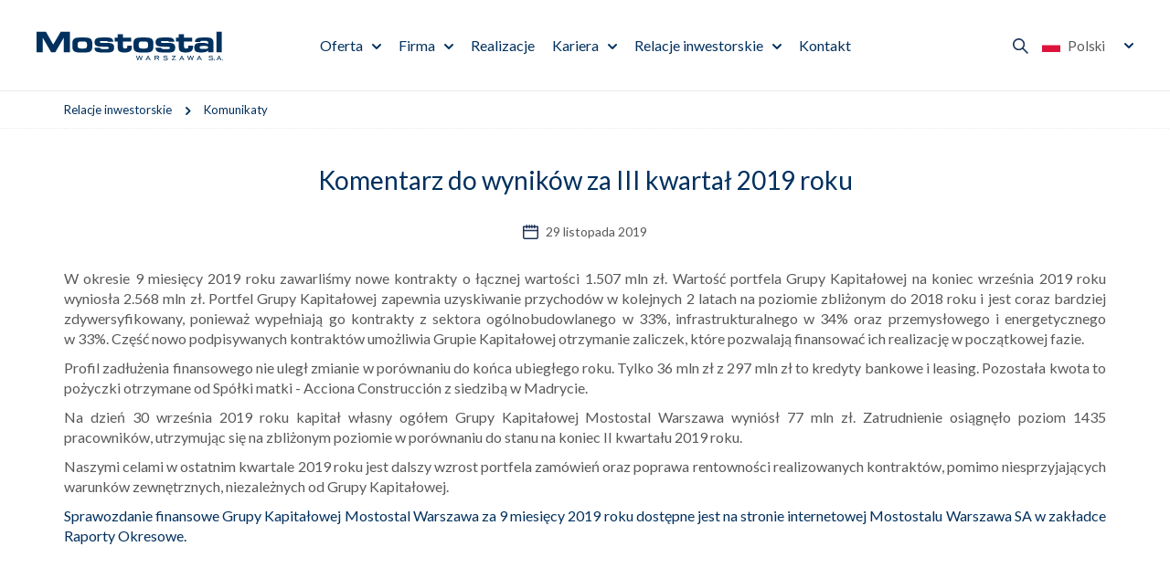

--- FILE ---
content_type: text/html; charset=utf-8
request_url: https://www.mostostal.waw.pl/relacje-inwestorskie/komunikaty/komentarz-2019-11-29
body_size: 4319
content:
 <!DOCTYPE html>
<html lang="pl">
<head>
<title>Komentarz do wyników za III kwartał 2019 roku - Mostostal Warszawa</title>
<meta charset="utf-8">
<meta name="description" content="W okresie 9 miesięcy 2019 roku zawarliśmy nowe kontrakty o łącznej wartości 1.507 mln zł. Wartość portfela Grupy Kapitałowej na koniec września 2019 roku wyniosła 2.568 mln zł. Portfel">
<link href="/css/all_gzip.css?v=90" type="text/css" rel="stylesheet">
<link rel="shortcut icon" href="/img/favicon.ico" type="image/x-icon">
<link rel="icon" href="/img/favicon.ico" type="image/x-icon">
<link rel="icon" type="image/png" href="/img/icon/favicon-96x96.png" sizes="96x96" />
<link rel="icon" type="image/svg+xml" href="/img/icon/favicon.svg" />
<link rel="apple-touch-icon" sizes="180x180" href="/img/icon/apple-touch-icon.png" />
<meta name="apple-mobile-web-app-title" content="Mostostal" />
<link rel="manifest" href="/img/icon/site.webmanifest" />
<meta id="viewport" name="viewport" content="width=device-width">
<link rel="preload" href="https://fonts.googleapis.com/css2?family=Lato:ital,wght@0,400;0,700;0,900;1,400;1,700;1,900&display=swap" as="style" onload="this.onload=null;this.rel='stylesheet'">
<noscript>
<link rel="stylesheet" href="https://fonts.googleapis.com/css2?family=Lato:ital,wght@0,400;0,700;0,900;1,400;1,700;1,900&display=swap">
</noscript>
<link rel="prefetch" as="script" href="/js/all_gzip.js?v=89">
<meta property="og:locale" content="pl_PL" />
<meta property="og:type" content="website" />
<meta property="og:title" content="Komentarz do wyników za III kwartał 2019 roku - Mostostal Warszawa" />
<meta property="og:description" content="W okresie 9 miesięcy 2019 roku zawarliśmy nowe kontrakty o łącznej wartości 1.507 mln zł. Wartość portfela Grupy Kapitałowej na koniec września 2019 roku wyniosła 2.568 mln zł. Portfel" />
<meta property="og:url" content="https://www.mostostal.waw.pl/relacje-inwestorskie/komunikaty/komentarz-2019-11-29" />
<meta property="og:site_name" content="Mostostal Warszawa" />
<meta property="og:image" content="https://www.mostostal.waw.pl/img/logo.png" />
<link rel="canonical" href="https://www.mostostal.waw.pl/relacje-inwestorskie/komunikaty/komentarz-2019-11-29" />
<!-- Global site tag (gtag.js) - Google Analytics -->
<script type="text/plain" data-category="necessary" src="https://www.googletagmanager.com/gtag/js?id=UA-123481568-1"></script>
<script type="text/plain" data-category="necessary">
window.dataLayer = window.dataLayer || [];
function gtag(){dataLayer.push(arguments);}
gtag('js', new Date());
gtag('config', 'UA-123481568-1');
</script>
</head>
<body class="body prod3946">
<div class="wrapper">
<header>
<div class="logo">
<a href="/">
<img width="213" height="33" src="/files/logo-mostostal-warszawa_3.svg" alt="Mostostal Warszawa" />
</a>
</div>
<div class="collapse navbar-collapse" role="navigation">
<ul class="nav navbar-nav nav-header">
<li class="m1 mdropdown multi-column">
<a href="https://www.mostostal.waw.pl/oferta">
Oferta
</a>
<ul class="dropdown-menu columns-1">
<li class="dropdown-column is-box">
<div class="menu-description">
<div>
<div class="title-medium">
Oferta
</div>
<div class="description">
80 lat obecności firmy na polskim rynku zaowocowało realizacją wszelkiego rodzaju obiektów z zakresu budownictwa: ogólnego, ekologicznego, energetycznego, infrastrukturalnego i drogowego.
</div>
<a class="button" href="https://www.mostostal.waw.pl/oferta">
Czytaj więcej
</a>
</div>
</div>
</li>
<li class="dropdown-column is-menu">
<ul class="nav menu-column">
<li class="m2">
<a href="https://www.mostostal.waw.pl/oferta/ogolne">Ogólne</a>
</li>
<li class="m2">
<a href="https://www.mostostal.waw.pl/oferta/przemyslowe">Przemysłowe</a>
</li>
<li class="m2">
<a href="https://www.mostostal.waw.pl/oferta/infrastrukturalne-i-drogowe">Infrastrukturalne i drogowe</a>
</li>
<li class="m2">
<a href="https://www.mostostal.waw.pl/oferta/ekologiczne">Ekologiczne</a>
</li>
<li class="m2">
<a href="https://www.mostostal.waw.pl/oferta/energetyczne">Energetyczne</a>
</li>
<li class="m2">
<a href="https://www.mostostal.waw.pl/oferta/uslugi-laboratoryjne">Usługi laboratoryjne</a>
</li>
<li class="m2">
<a href="https://www.mostostal.waw.pl/oferta/mieszanki-mineralno-asfaltowe">Mieszanki mineralno-asfaltowe</a>
</li>
<li class="m2">
<a href="https://www.mostostal.waw.pl/oferta/uslugi-sprzetowo-transportowe">Usługi sprzętowo-transportowe</a>
</li>
</ul>
</li>
<li class="dropdown-column is-box">
<div class="menu-description">
<div class="image">
<img src="/cache/files/misja-wizja-strategia---wo-400-ho-200.jpg" width="400" height="200" alt="Misja, wizja i strategia" />
</div>
<div>
<div class="title-medium">
Misja, wizja i strategia
</div>
<a class="button-more" href="https://www.mostostal.waw.pl/firma/misja-wizja-i-strategia">
Szczegóły
</a>
</div>
</div>
</li>
<li class="dropdown-column is-box">
<div class="menu-description">
<div class="image">
<img src="/cache/files/realizacje---wo-400-ho-200.jpg" width="400" height="200" alt="Poznaj nasze realizacje" />
</div>
<div>
<div class="title-medium">
Poznaj nasze realizacje
</div>
<a class="button-more" href="https://www.mostostal.waw.pl/realizacje">
Zobacz realizacje
</a>
</div>
</div>
</li>
</ul>
</li>
<li class="m1 mdropdown multi-column">
<a href="https://www.mostostal.waw.pl/firma">
Firma
</a>
<ul class="dropdown-menu columns-1">
<li class="dropdown-column is-box">
<div class="menu-description">
<div>
<div class="title-medium">
Firma
</div>
<div class="description">
Występując w roli generalnego wykonawcy,
realizujemy inwestycje we wszystkich
kluczowych sektorach rynku budowlanego
w kraju i poza granicą.
</div>
<a class="button" href="https://www.mostostal.waw.pl/firma">
Czytaj więcej
</a>
</div>
</div>
</li>
<li class="dropdown-column is-menu">
<ul class="nav menu-column">
<li class="m2">
<a href="https://www.mostostal.waw.pl/firma/misja-wizja-i-strategia">Misja, wizja i strategia</a>
</li>
<li class="m2">
<a href="https://www.mostostal.waw.pl/firma/zrownowazony-rozwoj">Zrównoważony rozwój</a>
</li>
<li class="m2">
<a href="https://www.mostostal.waw.pl/firma/aktualnosci">Aktualności</a>
</li>
<li class="m2">
<a href="https://www.mostostal.waw.pl/firma/dane-osobowe">Dane osobowe</a>
</li>
<li class="m2">
<a href="https://www.mostostal.waw.pl/firma/kodeks-postepowania">Kodeks Postępowania</a>
</li>
<li class="m2">
<a href="https://www.mostostal.waw.pl/firma/procedura-zgloszen-wewnetrznych">Procedura zgłoszeń wewnętrznych</a>
</li>
<li class="m2">
<a href="https://www.mostostal.waw.pl/firma/media">Media</a>
</li>
<li class="m2">
<a href="https://www.mostostal.waw.pl/firma/kontrahenci">Kontrahenci</a>
</li>
</ul>
</li>
<li class="dropdown-column is-box">
<div class="menu-description">
<div class="image">
<img src="/cache/files/oferta---wo-400-ho-200.jpg" width="400" height="200" alt="Nasza oferta" />
</div>
<div>
<div class="title-medium">
Nasza oferta
</div>
<a class="button-more" href="https://www.mostostal.waw.pl/oferta">
Poznaj naszą ofertę
</a>
</div>
</div>
</li>
</ul>
</li>
<li class="m1 normal-menu">
<a href="https://www.mostostal.waw.pl/realizacje">
Realizacje
</a>
</li>
<li class="m1 mdropdown normal-menu">
<a href="https://www.mostostal.waw.pl/kariera">
Kariera
</a>
<ul class="dropdown-menu columns-1">
<li class="dropdown-column is-menu">
<ul class="nav menu-column">
<li class="m2">
<a href="https://www.mostostal.waw.pl/kariera/oferty-pracy">Oferty pracy</a>
</li>
<li class="m2">
<a href="https://www.mostostal.waw.pl/kariera/nasz-zespol">Poznaj nasz zespół</a>
</li>
<li class="m2">
<a href="https://www.mostostal.waw.pl/kariera/proces-rekrutacji">Proces rekrutacji</a>
</li>
<li class="m2">
<a href="https://www.mostostal.waw.pl/kariera/studenci-i-absolwenci">Studenci i absolwenci</a>
</li>
<li class="m2">
<a href="https://www.mostostal.waw.pl/kariera/benefity">Benefity</a>
</li>
<li class="m2">
<a href="https://www.mostostal.waw.pl/kariera/jak-wyglada-praca-w-mostostalu">Jak wygląda praca w Mostostalu?</a>
</li>
</ul>
</li>
</ul>
</li>
<li class="m1 mdropdown normal-menu">
<a href="https://www.mostostal.waw.pl/relacje-inwestorskie">
Relacje inwestorskie
</a>
<ul class="dropdown-menu columns-1">
<li class="dropdown-column is-menu">
<ul class="nav menu-column">
<li class="m2">
<a href="https://www.mostostal.waw.pl/relacje-inwestorskie/akcjonariat">Akcjonariat</a>
</li>
<li class="m2">
<a href="https://www.mostostal.waw.pl/relacje-inwestorskie/wladze-spolki">Władze Spółki</a>
</li>
<li class="m2">
<a href="https://www.mostostal.waw.pl/relacje-inwestorskie/raporty">Raporty</a>
</li>
<li class="m2">
<a href="https://www.mostostal.waw.pl/relacje-inwestorskie/notowania">Notowania</a>
</li>
<li class="m2">
<a href="https://www.mostostal.waw.pl/relacje-inwestorskie/lad-korporacyjny">Ład korporacyjny</a>
</li>
<li class="m2">
<a href="https://www.mostostal.waw.pl/relacje-inwestorskie/walne-zgromadzenie">Walne Zgromadzenie</a>
</li>
<li class="m2 active">
<a href="https://www.mostostal.waw.pl/relacje-inwestorskie/komunikaty">Komunikaty</a>
</li>
<li class="m2">
<a href="https://www.mostostal.waw.pl/relacje-inwestorskie/kalendarium">Kalendarium</a>
</li>
</ul>
</li>
</ul>
</li>
<li class="m1 normal-menu">
<a href="https://www.mostostal.waw.pl/kontakt">
Kontakt
</a>
</li>
</ul>
</div>
<div class="actions">
<div class="search-trigger"></div>
<button type="button" class="navbar-toggle" data-toggle="collapse" data-target=".navbar-collapse">
<span class="sr-only">Pokaż menu</span>
</button>
<div class="languages">
<span class="current">
<img width="20" height="15" src="/img/flags/pl.svg" alt="Polski"> Polski
</span>
<div>
<a href="/" class=" active">
<img width="20" height="15" src="/img/flags/pl.svg" alt="Polski"> Polski
</a>
<a href="/en" class="">
<img width="20" height="15" src="/img/flags/en.svg" alt="English"> English
</a>
</div>
</div>
</div>
<div class="search">
<div class="title">
Szukaj w Mostostal Warszawa
</div>
<form action="/" method="GET">
<input class="form-control" type="text" name="q" value="" placeholder="Wprowadź szukaną frazę" />
<button type="submit"></button>
</form>
</div>
</header>
<div class="header-spacer"></div>
<div class="path">
<div class="container">
<ol class="breadcrumb" itemscope itemtype="http://schema.org/BreadcrumbList">
<li itemprop="itemListElement" itemscope itemtype="http://schema.org/ListItem" class="breadcrumb-2">
<a itemprop="item" href="https://www.mostostal.waw.pl/relacje-inwestorskie">
<span itemprop="name">Relacje inwestorskie</span>
</a>
<meta itemprop="position" content="2" />
</li>
<li itemprop="itemListElement" itemscope itemtype="http://schema.org/ListItem" class="breadcrumb-3">
<a itemprop="item" href="https://www.mostostal.waw.pl/relacje-inwestorskie/komunikaty">
<span itemprop="name">Komunikaty</span>
</a>
<meta itemprop="position" content="3" />
</li>
</ol>
</div>
</div>
<div class="main-body">
<div class="container-pages">
<div id="main" class="row">
<div id="content" class="col-md-12">
<div class="container">
<div itemscope itemtype="https://schema.org/Article" class="news-single">
<div class="news-heading">
<h1 itemprop="name">Komentarz do wyników za III kwartał 2019 roku</h1>
<div class="date">
29 listopada 2019
</div>
</div>
<div class="news-content is-zdjecie-z-lewej">
<div itemprop="description" class="description">
<p style="text-align: justify;">W okresie 9 miesięcy 2019 roku zawarliśmy nowe kontrakty o&nbsp;łącznej wartości 1.507 mln zł. Wartość portfela Grupy Kapitałowej na koniec września 2019 roku wyniosła 2.568 mln zł. Portfel Grupy Kapitałowej zapewnia uzyskiwanie przychod&oacute;w w&nbsp;kolejnych 2 latach na poziomie zbliżonym do 2018 roku i&nbsp;jest coraz bardziej zdywersyfikowany, ponieważ wypełniają go kontrakty z&nbsp;sektora og&oacute;lnobudowlanego w&nbsp;33%, infrastrukturalnego w&nbsp;34% oraz&nbsp;przemysłowego i&nbsp;energetycznego w&nbsp;33%. Część nowo podpisywanych kontrakt&oacute;w umożliwia Grupie Kapitałowej otrzymanie zaliczek, kt&oacute;re pozwalają finansować ich realizację w&nbsp;początkowej fazie.</p> <p style="text-align: justify;">Profil zadłużenia finansowego nie&nbsp;uległ zmianie w&nbsp;por&oacute;wnaniu do końca ubiegłego roku. Tylko 36 mln zł z&nbsp;297 mln zł to kredyty bankowe i&nbsp;leasing. Pozostała kwota to pożyczki otrzymane od Sp&oacute;łki matki - Acciona Construcci&oacute;n z&nbsp;siedzibą w&nbsp;Madrycie.</p> <p style="text-align: justify;">Na dzień 30 września 2019 roku kapitał własny og&oacute;łem Grupy Kapitałowej Mostostal Warszawa wyni&oacute;sł 77 mln zł. Zatrudnienie osiągnęło poziom 1435 pracownik&oacute;w, utrzymując się na zbliżonym poziomie w&nbsp;por&oacute;wnaniu do stanu na koniec II kwartału 2019 roku.</p> <p style="text-align: justify;">Naszymi celami w&nbsp;ostatnim kwartale 2019 roku jest dalszy wzrost portfela zam&oacute;wień oraz&nbsp;poprawa rentowności realizowanych kontrakt&oacute;w, pomimo niesprzyjających warunk&oacute;w zewnętrznych, niezależnych od Grupy Kapitałowej.</p> <p style="text-align: justify;"><a href="/relacje-inwestorskie/raporty/okresowe-skonsolidowane">Sprawozdanie finansowe Grupy Kapitałowej Mostostal Warszawa za&nbsp;9 miesięcy 2019 roku dostępne jest na stronie internetowej Mostostalu Warszawa SA w&nbsp;zakładce Raporty Okresowe.</a></p>
</div>
</div>
<div class="news-sections">
</div>
</div>
</div>
</div>
</div>
</div>
</div>
<footer>
<div class="container">
<div class="footer">
<div class="contact">
<p>Mostostal Warszawa SA<br />
ul. Konstruktorska 12A<br />
02-673 Warszawa<br />
tel.: +48 22 250 70 00<br />
fax: +48 22 250 70 01</p>
</div>
<div class="socials">
<div class="name">
Obserwuj nas na
</div>
<div class="icons">
<a href="https://www.facebook.com/mostostal.warszawa" class="facebook" target="_blank" rel="nofollow" title="Facebook"></a>
<a href="https://www.instagram.com/mostostal_warszawa/" class="instagram" target="_blank" rel="nofollow" title="Instagram"></a>
<a href="https://pl.linkedin.com/company/mostostal-warszawa-s-a-" class="linkedin" target="_blank" rel="nofollow" title="Linkedin"></a>
<a href="https://www.youtube.com/channel/UCEcf3LJR9m5Kh8f6Fwv897A" class="youtube" target="_blank" rel="nofollow" title="Youtube"></a>
<a href="https://open.spotify.com/show/39PZTkUqKzuW8CIdH7QGa4" class="spotify" target="_blank" rel="nofollow" title="Spotify"></a>
</div>
</div>
<div class="group">
<div class="name">
Grupa kapitałowa
</div>
<div class="logotypes">
<div>
<a href="https://www.mostostal-plock.pl/">
<img src="/cache/files/logo-mostostal-plock-sa.svg" alt="Mostostal Płock" />
</a>
</div>
<div>
<a href="https://www.mostostal-kielce.com.pl/">
<img src="/cache/files/logo-mostostal-kielce.svg" alt="Mostostal Kielce" />
</a>
</div>
<div>
<a href="https://www.amk-krakow.pl/">
<img src="/cache/files/amk-krakow.svg" alt="Amk Kraków" />
</a>
</div>
</div>
</div>
</div>
<div class="info">
<p>Sąd Rejonowy dla&nbsp;m. st. Warszawy w&nbsp;Warszawie, XIII Wydział Gospodarczy Krajowego Rejestru Sądowego Nr KRS 0000008820<br />
NIP: 526-020-49-95, Regon: 012059053, Kapitał zakładowy 20 000 000 PLN, Kapitał wpłacony 20 000 000 PLN</p>
</div>
<div class="site-name">
Mostostal Warszawa
</div>
</div>
<div class="copyright-wrapper">
<div class="container">
<div class="copyright">
<div>© 2026 Mostostal Warszawa | Wszelkie prawa zastrzeżone | <a href="/polityka-cookies">Polityka Cookies</a> | <a href="javascript:CookieConsent.showPreferences();">Ustawienia cookie</a>
</div>
<div class="zstudio">
Projekt &amp; cms: <a title="Projektowanie stron Warszawa" href="https://www.zstudio.pl">www.zstudio.pl</a>
</div>
</div>
</div>
</div>
</footer>
</div>
<script async src="/js/all_gzip.js?v=89" type="text/javascript"></script>
</body>
</html>


--- FILE ---
content_type: text/css;charset=UTF-8
request_url: https://www.mostostal.waw.pl/css/all_gzip.css?v=90
body_size: 68024
content:
/* w tym pliku dozwolone tylko
 @import url(SCIEZKA_DO_FONTU);
*/
@import url('https://fonts.googleapis.com/css2?family=Lato:ital,wght@0,400;0,700;0,900;1,400;1,700;1,900&display=swap');
/** Rozmiary zdjęć */
/* Sklepowe */
/* Definicja wymiarow dla ukladow 
-with-use-left-menu 
samo sie uzyje jak jest lewe menu 
*/
/* BOKSY */
/* Zminne glowne */
/* MUSI BYC PODZIELNE PRZEZ LICZBE KOLUMN */
/* Wyliczane automatycznie, raczej nie edytowac */
/* BOKSY END */
/** Layouts */
/*---------------------------------------------------
 LESS Elements 0.9
 ---------------------------------------------------
 A set of useful LESS mixins
 More info at: http://lesselements.com
 ---------------------------------------------------*/
.text-vertical {
 -ms-writing-mode: tb-rl;
 -webkit-writing-mode: vertical-tb;
 writing-mode: vertical-rl;
 transform: rotate(180deg);
 white-space: nowrap;
}
.clearAll:before,
.clearAll:after {
 clear: both;
 display: block;
 content: " ";
}
.clearAfter:after {
 clear: both;
 display: block;
 content: " ";
}
.body-wcag *:not(input):not(select):not(textarea):focus {
 outline: 2px solid #9de22b !important;
}
#wcag-link {
 position: absolute;
 top: 20px;
 left: 20px;
 z-index: 99;
 outline: none;
}
#wcag-link > a {
 border: 2px solid #00305e;
 color: #595959;
 padding: 10px 20px;
 background: #FFF;
 outline: none !important;
 position: absolute;
 left: 0px;
 position: absolute !important;
 clip: rect(1px, 1px, 1px, 1px);
 overflow: hidden;
 height: 1px;
 text-decoration: none !important;
}
#wcag-link > a:focus {
 position: static !important;
 clip: auto;
 overflow: visible;
 height: auto;
}
.zawijaj:not(.in) {
 margin-bottom: 7.5px;
}
/** Globalne */
.layout figure {
 text-align: center;
}
.layout figure figcaption {
 font-size: .8em;
 text-align: center;
 padding: 5px 0px;
 display: block;
}
.layout figure img {
 display: table;
 margin: 0px auto;
}
.layout figure video {
 display: block;
 max-width: 100% !important;
 height: auto !important;
}
.layout .layout-description-footer {
 padding-top: 30px;
}
.layout .layout-description-footer.is-right {
 padding-top: 10px;
 text-align: right;
}
/*
.plik, 
.file 
{
display: block;
width: 100%;
border-bottom: 1px solid @border-color;
padding: 15px 80px 15px 50px;
color: @color-text-global !important;
font-size: 16px;
font-weight: 400;
text-decoration: none !important;
background: url('/img/static/types/custom.svg') no-repeat left center;
background-size: auto 36px !important;
.relative();
&:after
{
content:"POBIERZ";
position: absolute;
right: 0px;
top: 50%;
.translate(0,-50%);
font-size: 14px;
font-weight: 600;
color: @color-text-global;
text-transform: uppercase;
border-bottom: 2px solid @color;
}
span
{
font-size: .9em;
color: fade(@color-text-global,80%);
}
&:lang(en)::after
{
content:"DOWNLOAD";
}
&:hover
{
&:after
{
color: @color;
}
}
&[href*="pdf"]
{
background: url('/img/static/types/pdf.svg') no-repeat left center;
background-size: auto 36px !important;
}
&[href*="ppt"],
&[href*="pptx"],
&[href*="odp"]
{
background: url('/img/static/types/ppt.svg') no-repeat left center;
background-size: auto 36px !important;
}
&[href*=".doc"],
&[href*=".docx"],
&[href*=".odt"]
{
background: url('/img/static/types/doc.svg') no-repeat left center;
background-size: auto 36px !important;
}
&[href*="xls"],
&[href*="xlsx"],
&[href*="ods"],
&[href*="csv"]
{
background: url('/img/static/types/xls.svg') no-repeat left center;
background-size: auto 36px !important;
}
&[href*="zip"],
&[href*="rar"],
&[href*="tar"],
&[href*="gz"],
&[href*="7z"]
{
background: url('/img/static/types/zip.svg') no-repeat left center;
background-size: auto 36px !important;
}
&[href*=".png"],
&[href*=".jpg"],
&[href*=".gif"],
&[href*=".bmp"],
&[href*=".webp"]
{
background: url('/img/static/types/image.svg') no-repeat left center;
background-size: auto 36px !important;
}
&[href*=".mpg"], &[href*=".mpeg"], &[href*=".mp4"],
&[href*=".avi"], &[href*=".webm"], &[href*=".ogg"],
&[href*=".swf"], &[href*=".flv"], &[href*=".wmv"]
{
background: url('/img/static/types/video.svg') no-repeat left center;
background-size: auto 36px !important;
}
&[href*=".wav"],
&[href*=".mp3"]
{
background: url('/img/static/types/audio.svg') no-repeat left center;
background-size: auto 36px !important;
} 
}
*/
/** Układ ze zdjęciem - podstawowy */
.layout-image-left.layout-image-right .layout-image,
.layout-image-right.layout-image-right .layout-image {
 float: right;
 margin-left: 30px;
 margin-bottom: 15px;
}
.layout-image-left.layout-image-left .layout-image,
.layout-image-right.layout-image-left .layout-image {
 float: left;
 margin-right: 30px;
 margin-bottom: 15px;
}
.layout-image-left ul,
.layout-image-right ul,
.layout-image-left ol,
.layout-image-right ol {
 display: table;
}
/** Układ ze zdjęciem i wyśrodkowanym tekstem - podstawowy */
.layout-image-center-left,
.layout-image-center-right {
 margin: 0px -30px;
 display: -moz-box;
 display: -webkit-box;
 display: -webkit-flex;
 display: -moz-flex;
 display: -ms-flexbox;
 display: -ms-flex;
 display: flex;
 -webkit-box-align: center;
 -moz-box-align: center;
 -ms-flex-align: center;
 -webkit-align-items: center;
 -moz-align-items: center;
 -ms-align-items: center;
 align-items: center;
 -webkit-box-pack: start;
 -moz-box-pack: start;
 -ms-flex-pack: start;
 -webkit-justify-content: flex-start;
 -moz-justify-content: flex-start;
 -ms-justify-content: flex-start;
 justify-content: flex-start;
}
@media (max-width: 1200px) {
 .layout-image-center-left,
 .layout-image-center-right {
 margin: 0px -15px;
 }
}
@media (max-width: 991px) {
 .layout-image-center-left,
 .layout-image-center-right {
 display: block !important;
 margin: 0px;
 }
}
.layout-image-center-left .layout-image,
.layout-image-center-right .layout-image {
 padding: 0px 30px;
 -webkit-box-ordinal-group: 2;
 -moz-box-ordinal-group: 2;
 -ms-flex-order: 1;
 -webkit-order: 1;
 -moz-order: 1;
 -ms-order: 1;
 order: 1;
}
@media (max-width: 1200px) {
 .layout-image-center-left .layout-image,
 .layout-image-center-right .layout-image {
 padding: 0px 15px;
 }
}
@media (min-width: 992px) and (max-width: 1200px) {
 .layout-image-center-left .layout-image,
 .layout-image-center-right .layout-image {
 max-width: 50%;
 }
 .layout-image-center-left .layout-image .image-figure,
 .layout-image-center-right .layout-image .image-figure {
 min-width: 100% !important;
 }
}
.layout-image-center-left .layout-image img,
.layout-image-center-right .layout-image img {
 max-width: 100%;
 -webkit-border-radius: 0px;
 -moz-border-radius: 0px;
 border-radius: 0px;
}
@media (max-width: 991px) {
 .layout-image-center-left .layout-image,
 .layout-image-center-right .layout-image {
 padding: 0px;
 margin-bottom: 30px;
 }
 .layout-image-center-left .layout-image .image-figure,
 .layout-image-center-right .layout-image .image-figure {
 min-width: 100% !important;
 }
}
.layout-image-center-left .layout-description,
.layout-image-center-right .layout-description {
 -webkit-box-ordinal-group: 3;
 -moz-box-ordinal-group: 3;
 -ms-flex-order: 2;
 -webkit-order: 2;
 -moz-order: 2;
 -ms-order: 2;
 order: 2;
 width: 100%;
 padding: 0px 30px;
}
@media (max-width: 1200px) {
 .layout-image-center-left .layout-description,
 .layout-image-center-right .layout-description {
 padding: 0px 15px;
 }
}
@media (max-width: 991px) {
 .layout-image-center-left .layout-description,
 .layout-image-center-right .layout-description {
 padding: 0px;
 }
 .layout-image-center-left .layout-description + .layout-image,
 .layout-image-center-right .layout-description + .layout-image {
 margin: 30px 0px 0px 0px !important;
 }
}
.layout-image-center-left .layout-description .files,
.layout-image-center-right .layout-description .files {
 display: -moz-box;
 display: -webkit-box;
 display: -webkit-flex;
 display: -moz-flex;
 display: -ms-flexbox;
 display: -ms-flex;
 display: flex;
 -webkit-box-lines: multiple;
 -moz-box-lines: mulitple;
 -webkit-flex-wrap: wrap;
 -moz-flex-wrap: wrap;
 -ms-flex-wrap: wrap;
 flex-wrap: wrap;
 -webkit-box-align: stretch;
 -moz-box-align: stretch;
 -ms-flex-align: stretch;
 -webkit-align-items: stretch;
 -moz-align-items: stretch;
 -ms-align-items: stretch;
 align-items: stretch;
 margin: 0px -15px;
}
.layout-image-center-left .layout-description .files > div,
.layout-image-center-right .layout-description .files > div {
 width: 100%;
 padding: 25px 15px;
}
.layout-image-center-left .layout-description .files > a,
.layout-image-center-right .layout-description .files > a {
 width: 50%;
 padding: 25px 45px 25px 55px;
 background: #ffffff url("data:image/svg+xml,%3Csvg%20xmlns%3D%22http%3A%2F%2Fwww.w3.org%2F2000%2Fsvg%22%20version%3D%221.1%22%20viewBox%3D%220%200%2020%2026%22%3E%0A%3Cpath%20fill%3D%22%231c3359%22%20d%3D%22M7.01%2C0L0%2C7.07v18.93h20V0H7.01ZM18%2C24H2V7.9L7.85%2C2h10.15v22Z%22%2F%3E%0A%3C%2Fsvg%3E") no-repeat center left 25px;
 background-size: 20px auto !important;
 display: -moz-box;
 display: -webkit-box;
 display: -webkit-flex;
 display: -moz-flex;
 display: -ms-flexbox;
 display: -ms-flex;
 display: flex;
 -webkit-box-align: center;
 -moz-box-align: center;
 -ms-flex-align: center;
 -webkit-align-items: center;
 -moz-align-items: center;
 -ms-align-items: center;
 align-items: center;
 position: relative;
}
.layout-image-center-left .layout-description .files > a::after,
.layout-image-center-right .layout-description .files > a::after {
 width: 14px;
 height: 16px;
 background: url("data:image/svg+xml,%3Csvg%20xmlns%3D%22http%3A%2F%2Fwww.w3.org%2F2000%2Fsvg%22%20version%3D%221.1%22%20viewBox%3D%220%200%2014%2016%22%3E%0A%20%20%3Cpath%20fill%3D%22%23e3061d%22%20d%3D%22M13%2C16H1c-.55%2C0-1-.45-1-1s.45-1%2C1-1h12c.55%2C0%2C1%2C.45%2C1%2C1s-.45%2C1-1%2C1Z%22%2F%3E%0A%20%20%3Cpath%20fill%3D%22%23e3061d%22%20d%3D%22M11.71%2C6.29c-.39-.39-1.02-.39-1.41%2C0l-2.29%2C2.29V1c0-.55-.45-1-1-1s-1%2C.45-1%2C1v7.59l-2.29-2.29c-.39-.39-1.02-.39-1.41%2C0-.39.39-.39%2C1.02%2C0%2C1.41l4%2C4s.02.01.03.02c.09.08.18.15.29.2%2C0%2C0%2C0%2C0%2C0%2C0%2C.12.05.25.08.38.08s.26-.03.38-.07c.12-.05.23-.12.33-.22l4-4c.39-.39.39-1.02%2C0-1.41Z%22%2F%3E%0A%3C%2Fsvg%3E") center center no-repeat;
 background-size: 14px 16px !important;
 position: absolute;
 content: " ";
 top: 50%;
 margin-top: -8px;
 right: 30px;
}
.layout-image-center-left .layout-description .files > a.background-1,
.layout-image-center-right .layout-description .files > a.background-1 {
 background: #ffffff url("data:image/svg+xml,%3Csvg%20xmlns%3D%22http%3A%2F%2Fwww.w3.org%2F2000%2Fsvg%22%20version%3D%221.1%22%20viewBox%3D%220%200%2020%2026%22%3E%0A%3Cpath%20fill%3D%22%231c3359%22%20d%3D%22M7.01%2C0L0%2C7.07v18.93h20V0H7.01ZM18%2C24H2V7.9L7.85%2C2h10.15v22Z%22%2F%3E%0A%3C%2Fsvg%3E") no-repeat center left 15px;
}
.layout-image-center-left .layout-description .files > a.background-2,
.layout-image-center-right .layout-description .files > a.background-2 {
 background: #e5eaef url("data:image/svg+xml,%3Csvg%20xmlns%3D%22http%3A%2F%2Fwww.w3.org%2F2000%2Fsvg%22%20version%3D%221.1%22%20viewBox%3D%220%200%2020%2026%22%3E%0A%3Cpath%20fill%3D%22%231c3359%22%20d%3D%22M7.01%2C0L0%2C7.07v18.93h20V0H7.01ZM18%2C24H2V7.9L7.85%2C2h10.15v22Z%22%2F%3E%0A%3C%2Fsvg%3E") no-repeat center left 15px;
}
.layout-image-center-left .layout-description .files > a.background-0,
.layout-image-center-right .layout-description .files > a.background-0 {
 background: #f5f7f9 url("data:image/svg+xml,%3Csvg%20xmlns%3D%22http%3A%2F%2Fwww.w3.org%2F2000%2Fsvg%22%20version%3D%221.1%22%20viewBox%3D%220%200%2020%2026%22%3E%0A%3Cpath%20fill%3D%22%231c3359%22%20d%3D%22M7.01%2C0L0%2C7.07v18.93h20V0H7.01ZM18%2C24H2V7.9L7.85%2C2h10.15v22Z%22%2F%3E%0A%3C%2Fsvg%3E") no-repeat center left 15px;
}
.layout-image-center-left .layout-description .files.files-1 > a,
.layout-image-center-right .layout-description .files.files-1 > a {
 width: 100%;
}
.layout-image-center-left.layout-image-center-right .layout-image,
.layout-image-center-right.layout-image-center-right .layout-image {
 -webkit-box-ordinal-group: 3;
 -moz-box-ordinal-group: 3;
 -ms-flex-order: 2;
 -webkit-order: 2;
 -moz-order: 2;
 -ms-order: 2;
 order: 2;
}
.layout-image-center-left.layout-image-center-right .layout-description,
.layout-image-center-right.layout-image-center-right .layout-description {
 -webkit-box-ordinal-group: 2;
 -moz-box-ordinal-group: 2;
 -ms-flex-order: 1;
 -webkit-order: 1;
 -moz-order: 1;
 -ms-order: 1;
 order: 1;
}
@media (min-width: 992px) {
 .layout-image-center-left.image-half .layout-image,
 .layout-image-center-right.image-half .layout-image {
 width: 50%;
 }
 .layout-image-center-left.image-half .layout-description,
 .layout-image-center-right.image-half .layout-description {
 width: 50%;
 }
}
.layout-image-center-left.flex-start,
.layout-image-center-right.flex-start {
 -webkit-box-align: start;
 -moz-box-align: start;
 -ms-flex-align: start;
 -webkit-align-items: flex-start;
 -moz-align-items: flex-start;
 -ms-align-items: flex-start;
 align-items: flex-start;
}
.layout-image-center {
 display: -moz-box;
 display: -webkit-box;
 display: -webkit-flex;
 display: -moz-flex;
 display: -ms-flexbox;
 display: -ms-flex;
 display: flex;
 -webkit-box-align: center;
 -moz-box-align: center;
 -ms-flex-align: center;
 -webkit-align-items: center;
 -moz-align-items: center;
 -ms-align-items: center;
 align-items: center;
 -webkit-box-orient: vertical;
 -moz-box-orient: vertical;
 -webkit-box-direction: normal;
 -moz-box-direction: normal;
 -webkit-flex-direction: column;
 -moz-flex-direction: column;
 -ms-flex-direction: column;
 flex-direction: column;
}
.layout-image-center .layout-image {
 margin-bottom: 15px;
}
/** Galerie */
.layout-gallery {
 margin: 0px -15px -30px;
 display: -moz-box;
 display: -webkit-box;
 display: -webkit-flex;
 display: -moz-flex;
 display: -ms-flexbox;
 display: -ms-flex;
 display: flex;
 -webkit-box-lines: multiple;
 -moz-box-lines: mulitple;
 -webkit-flex-wrap: wrap;
 -moz-flex-wrap: wrap;
 -ms-flex-wrap: wrap;
 flex-wrap: wrap;
 -webkit-box-align: stretch;
 -moz-box-align: stretch;
 -ms-flex-align: stretch;
 -webkit-align-items: stretch;
 -moz-align-items: stretch;
 -ms-align-items: stretch;
 align-items: stretch;
 -webkit-box-pack: start;
 -moz-box-pack: start;
 -ms-flex-pack: start;
 -webkit-justify-content: flex-start;
 -moz-justify-content: flex-start;
 -ms-justify-content: flex-start;
 justify-content: flex-start;
}
@media (max-width: 767px) {
 .layout-gallery {
 margin: 0px -5px -10px -5px;
 }
}
.layout-gallery > div {
 padding: 0px 15px;
 margin-bottom: 30px;
 width: 50%;
 display: -moz-box;
 display: -webkit-box;
 display: -webkit-flex;
 display: -moz-flex;
 display: -ms-flexbox;
 display: -ms-flex;
 display: flex;
 -webkit-box-align: center;
 -moz-box-align: center;
 -ms-flex-align: center;
 -webkit-align-items: center;
 -moz-align-items: center;
 -ms-align-items: center;
 align-items: center;
 -webkit-box-pack: center;
 -moz-box-pack: center;
 -ms-flex-pack: center;
 -webkit-justify-content: center;
 -moz-justify-content: center;
 -ms-justify-content: center;
 justify-content: center;
}
@media (max-width: 767px) {
 .layout-gallery > div {
 padding: 0px 5px;
 margin-bottom: 10px;
 }
}
.layout-gallery.columns-3 > div {
 width: 33.33333333%;
}
@media ((max-width: 480px)) {
 .layout-gallery.columns-3 > div {
 width: 50%;
 }
}
.layout-gallery.columns-4 > div {
 width: 25%;
}
@media ((max-width: 768px)) {
 .layout-gallery.columns-4 > div {
 width: 33.33333333%;
 }
}
@media ((max-width: 480px)) {
 .layout-gallery.columns-4 > div {
 width: 50%;
 }
}
.layout-faq .layout-description {
 margin-bottom: 30px;
}
.layout-faq .layout-description p:last-child {
 margin-bottom: 0px;
}
.layout-faq .faq-items .faq-item {
 border-bottom: 1px solid #e5eaef;
}
.layout-faq .faq-items .faq-item .faq-title {
 padding: 15px 30px 15px 0px;
 font-size: 1.3em;
 cursor: pointer;
 position: relative;
}
.layout-faq .faq-items .faq-item .faq-title::after {
 position: absolute;
 right: 0px;
 font-family: 'dms';
 font-style: normal;
 font-weight: normal;
 content: '\0054';
 top: 50%;
 margin-top: -10px;
 font-size: 11px;
}
.layout-faq .faq-items .faq-item .faq-content {
 max-height: 0px;
 overflow: hidden;
 -moz-transition-duration: 0.3s;
 -o-transition-duration: 0.3s;
 -webkit-transition-duration: 0.3s;
 transition-duration: 0.3s;
}
.layout-faq .faq-items .faq-item.in .faq-title::after {
 content: '\0057';
}
.layout-faq .faq-items .faq-item.in .faq-content {
 max-height: 2000px;
 padding-bottom: 15px;
}
/** Downloads */
/* 
.layout-downloads 
{
.layout-description
{
margin-bottom: 2*@padding;
p
{
&:last-child
{
margin-bottom: 0px;
}
}
}
.files
{
.plik,
.file
{
&:last-child
{
border-bottom: 0px;
}
}
} 
} 
*/
/** Mapa */
.layout-map .layout-description {
 margin-bottom: 30px;
}
.layout-map .layout-description p:last-child {
 margin-bottom: 0px;
}
.layout-map .google-map.is-grayscale {
 filter: url("data:image/svg+xml;utf8,<svg xmlns=\'http://www.w3.org/2000/svg\'><filter id=\'grayscale\'><feColorMatrix type=\'matrix\' values=\'0.3333 0.3333 0.3333 0 0 0.3333 0.3333 0.3333 0 0 0.3333 0.3333 0.3333 0 0 0 0 0 1 0\'/></filter></svg>#grayscale");
 /* Firefox 3.5+ */
 filter: gray;
 /* IE6-9 */
 -webkit-filter: grayscale(100%);
 /* Chrome 19+, Safari 6+, Safari 6+ iOS */
 opacity: 0.6;
 opacity: 0.9 !important;
}
.layout-map .google-map iframe {
 width: 100%;
 height: var(--iframe-height) !important;
 display: block;
}
@media (max-width: 767px) {
 .layout-map .google-map iframe {
 height: 300px !important;
 }
}
.layout-slider .slider-carousel .item {
 display: none;
 margin: 0px auto;
}
.layout-slider .slider-carousel .item:first-child {
 display: block;
}
.layout-box {
 display: -moz-box;
 display: -webkit-box;
 display: -webkit-flex;
 display: -moz-flex;
 display: -ms-flexbox;
 display: -ms-flex;
 display: flex;
 -webkit-box-align: start;
 -moz-box-align: start;
 -ms-flex-align: start;
 -webkit-align-items: flex-start;
 -moz-align-items: flex-start;
 -ms-align-items: flex-start;
 align-items: flex-start;
 -webkit-box-pack: center;
 -moz-box-pack: center;
 -ms-flex-pack: center;
 -webkit-justify-content: center;
 -moz-justify-content: center;
 -ms-justify-content: center;
 justify-content: center;
 margin-bottom: var(--layout-margin-small);
}
.layout-box > div .layout-image {
 margin-bottom: 15px;
}
.layout-box > div .layout-description {
 text-align: center;
}
/** Spis treści */
.layout-contents ol {
 padding: 0px;
 margin: 0px;
 counter-reset: item;
 list-style: none;
}
.layout-contents ol li {
 counter-increment: item;
}
.layout-contents ol li a {
 display: block;
 color: inherit;
 padding: 10px 0px;
 border-bottom: 1px solid #e5eaef;
}
.layout-contents ol li a::before {
 font-weight: bold;
 content: counters(item, ".") ". ";
}
.layout-contents ol li ol li a {
 padding-left: 30px;
}
@font-face {
 font-family: 'dms';
 src: url('/css/fonts/dms.eot');
 src: url('/css/fonts/dms.eot?#iefix') format('embedded-opentype'), url('/css/fonts/dms.woff') format('woff'), url('/css/fonts/dms.ttf') format('truetype');
 font-weight: normal;
 font-style: normal;
}
[class*='icon-']:before {
 display: inline-block;
 font-family: 'dms';
 font-style: normal;
 font-weight: normal;
 line-height: 1;
 -webkit-font-smoothing: antialiased;
 -moz-osx-font-smoothing: grayscale;
 text-decoration: none !important;
}
.icon-home:before {
 content: '\0041';
}
.icon-key:before {
 content: '\0042';
}
.icon-logout:before {
 content: '\0043';
}
.icon-mail:before {
 content: '\0044';
}
.icon-marker:before {
 content: '\0045';
}
.icon-minus:before {
 content: '\0046';
}
.icon-ok:before {
 content: '\0047';
}
.icon-pack:before {
 content: '\0048';
}
.icon-pen:before {
 content: '\0049';
}
.icon-phone:before {
 content: '\004a';
}
.icon-plus:before {
 content: '\004b';
}
.icon-print:before {
 content: '\004c';
}
.icon-remove:before {
 content: '\004d';
}
.icon-search:before {
 content: '\004e';
}
.icon-star:before {
 content: '\004f';
}
.icon-star-active:before {
 content: '\0050';
}
.icon-trash:before {
 content: '\0051';
}
.icon-user:before {
 content: '\0052';
}
.icon-alert:before {
 content: '\0053';
}
.icon-arrow-down:before {
 content: '\0054';
}
.icon-arrow-left:before {
 content: '\0055';
}
.icon-arrow-right:before {
 content: '\0056';
}
.icon-arrow-up:before {
 content: '\0057';
}
.icon-ask:before {
 content: '\0058';
}
.icon-bag:before {
 content: '\0059';
}
.icon-bag-ok:before {
 content: '\005a';
}
.icon-bell:before {
 content: '\0061';
}
.icon-calendar:before {
 content: '\0062';
}
.icon-cart:before {
 content: '\0063';
}
.icon-cart2:before {
 content: '\0064';
}
.icon-cart-empty:before {
 content: '\0065';
}
.icon-delivery:before {
 content: '\0066';
}
.icon-discount:before {
 content: '\0067';
}
.icon-dots:before {
 content: '\0068';
}
.icon-dots-vertical:before {
 content: '\0069';
}
.icon-favourites:before {
 content: '\006a';
}
.icon-favourites-active:before {
 content: '\006b';
}
.icon-filter:before {
 content: '\006c';
}
.icon-file:before {
 content: '\006d';
}
.icon-flag:before {
 content: '\006e';
}
.icon-flag-in:before {
 content: '\006f';
}
.icon-message:before {
 content: '\0070';
}
.icon-eye:before {
 content: '\0071';
}
.icon-eye-in:before {
 content: '\0072';
}
.icon-link:before {
 content: '\0073';
}
.icon-fly:before {
 content: '\0074';
}
.icon-arrow-button-right:before {
 content: '\0075';
}
.icon-arrow-button-left:before {
 content: '\0076';
}
.icon-alert-error:before {
 content: '\0077';
}
.icon-alert-success:before {
 content: '\0078';
}
.icon-categories:before {
 content: '\0079';
}
.icon-filters:before {
 content: '\007a';
}
/* DMSGALLERY */
#DmsGallery {
 display: none;
 left: 0px;
 top: 0px;
 width: 100%;
 height: 100%;
 z-index: 1091;
 position: fixed;
}
#gallery_miniatury {
 display: inline-block;
 width: 500px;
 height: 80px;
 white-space: nowrap;
 overflow: hidden;
}
#gallery_miniatury_right,
#gallery_miniatury_left {
 display: inline-block;
 width: 100px;
 height: 80px;
 cursor: pointer;
 position: relative;
}
#gallery_miniatury_right .icon-container,
#gallery_miniatury_left .icon-container {
 top: 35px;
}
#gallery_miniatury_left .icon-container {
 left: 50px;
}
#gallery_miniatury_right .icon-container {
 right: 50px;
}
#gallery_tlo {
 display: none;
 left: 0px;
 top: 0px;
 width: 100%;
 height: 100%;
 z-index: 1090;
 position: fixed;
 background: #000000;
}
#DmsGallery #gallery_miniatury_mag {
 display: none !important;
}
#DmsGallery .icon-container {
 /* Kolor ikon */
 color: #00305e;
 overflow: hidden;
 font-size: 15px;
 padding-top: 1px;
 text-align: center;
 width: 25px;
 height: 25px;
 position: absolute;
 z-index: 2000;
 /*
-webkit-border-radius: 4px;
-moz-border-radius: 4px;
border-radius: 4px;
*/
 cursor: pointer;
}
#DmsGallery #gallery_close {
 display: none;
 right: 5px;
 top: 5px;
 font-size: 19px;
}
#DmsGallery #gallery_zoom {
 display: none !important;
 right: 5px;
 bottom: 5px;
}
#DmsGallery #gallery_back {
 left: 5px;
}
#DmsGallery #gallery_next {
 right: 5px;
}
#DmsGallery #gallery_back,
#DmsGallery #gallery_next {
 font-size: 30px;
 padding-top: 0px;
 height: 35px;
 width: 35px;
}
#DmsGallery #gallery_inside > div {
 overflow: hidden;
 position: relative;
 background-color: #ffffff;
 /*
-webkit-border-radius: 4px;
-moz-border-radius: 4px;
border-radius: 4px;
-webkit-box-shadow: 0px 0px 10px rgba(255, 255, 255, 0.75);
-moz-box-shadow: 0px 0px 10px rgba(255, 255, 255, 0.75);
box-shadow: 0px 0px 10px rgba(255, 255, 255, 0.75);
*/
}
#DmsGallery #gallery_miniatury a img {
 cursor: pointer;
 border: solid 1px #000000;
 margin-left: 1px;
 margin-right: 1px;
 margin-top: 2px;
}
#DmsGallery #gallery_miniatury a img.active {
 border-color: #ff0000;
}
#DmsGallery #gallery_podpis {
 display: none;
 padding-top: 7px;
 padding-bottom: 6px;
 background: #ffffff;
 color: #000000;
 padding-top: 6px;
 font-size: 13px;
}
#DmsGallery .loading {
 overflow: hidden;
 background: none !important;
 position: absolute;
 z-index: 1992;
 width: 50px;
 height: 50px;
 text-align: center;
}
#DmsGallery .loading img {
 width: 50px !important;
 max-width: 100% !important;
 height: auto !important;
 min-width: 1px;
}
#DmsGallery #gallery_caption {
 padding: 3px;
}
#DmsGallery .icon-container {
 color: #00305e;
}
/*! normalize.css v3.0.3 | MIT License | github.com/necolas/normalize.css */
html {
 font-family: sans-serif;
 -ms-text-size-adjust: 100%;
 -webkit-text-size-adjust: 100%;
}
body {
 margin: 0;
}
article,
aside,
details,
figcaption,
figure,
footer,
header,
hgroup,
main,
menu,
nav,
section,
summary {
 display: block;
}
audio,
canvas,
progress,
video {
 display: inline-block;
 vertical-align: baseline;
}
audio:not([controls]) {
 display: none;
 height: 0;
}
[hidden],
template {
 display: none;
}
a {
 background-color: transparent;
}
a:active,
a:hover {
 outline: 0;
}
abbr[title] {
 border-bottom: none;
 text-decoration: underline;
 text-decoration: underline dotted;
}
b,
strong {
 font-weight: bold;
}
dfn {
 font-style: italic;
}
h1 {
 font-size: 2em;
 margin: 0.67em 0;
}
mark {
 background: #ff0;
 color: #000;
}
small {
 font-size: 80%;
}
sub,
sup {
 font-size: 75%;
 line-height: 0;
 position: relative;
 vertical-align: baseline;
}
sup {
 top: -0.5em;
}
sub {
 bottom: -0.25em;
}
img {
 border: 0;
}
svg:not(:root) {
 overflow: hidden;
}
figure {
 margin: 1em 40px;
}
hr {
 box-sizing: content-box;
 height: 0;
}
pre {
 overflow: auto;
}
code,
kbd,
pre,
samp {
 font-family: monospace, monospace;
 font-size: 1em;
}
button,
input,
optgroup,
select,
textarea {
 color: inherit;
 font: inherit;
 margin: 0;
}
button {
 overflow: visible;
}
button,
select {
 text-transform: none;
}
button,
html input[type="button"],
input[type="reset"],
input[type="submit"] {
 -webkit-appearance: button;
 cursor: pointer;
}
button[disabled],
html input[disabled] {
 cursor: default;
}
button::-moz-focus-inner,
input::-moz-focus-inner {
 border: 0;
 padding: 0;
}
input {
 line-height: normal;
}
input[type="checkbox"],
input[type="radio"] {
 box-sizing: border-box;
 padding: 0;
}
input[type="number"]::-webkit-inner-spin-button,
input[type="number"]::-webkit-outer-spin-button {
 height: auto;
}
input[type="search"] {
 -webkit-appearance: textfield;
 box-sizing: content-box;
}
input[type="search"]::-webkit-search-cancel-button,
input[type="search"]::-webkit-search-decoration {
 -webkit-appearance: none;
}
fieldset {
 border: 1px solid #c0c0c0;
 margin: 0 2px;
 padding: 0.35em 0.625em 0.75em;
}
legend {
 border: 0;
 padding: 0;
}
textarea {
 overflow: auto;
}
optgroup {
 font-weight: bold;
}
table {
 border-collapse: collapse;
 border-spacing: 0;
}
td,
th {
 padding: 0;
}
/*! Source: https://github.com/h5bp/html5-boilerplate/blob/master/src/css/main.css */
@media print {
 *,
 *:before,
 *:after {
 color: #000 !important;
 text-shadow: none !important;
 background: transparent !important;
 box-shadow: none !important;
 }
 a,
 a:visited {
 text-decoration: underline;
 }
 a[href]:after {
 content: " (" attr(href) ")";
 }
 abbr[title]:after {
 content: " (" attr(title) ")";
 }
 a[href^="#"]:after,
 a[href^="javascript:"]:after {
 content: "";
 }
 pre,
 blockquote {
 border: 1px solid #999;
 page-break-inside: avoid;
 }
 thead {
 display: table-header-group;
 }
 tr,
 img {
 page-break-inside: avoid;
 }
 img {
 max-width: 100% !important;
 }
 p,
 h2,
 h3 {
 orphans: 3;
 widows: 3;
 }
 h2,
 h3 {
 page-break-after: avoid;
 }
 .navbar {
 display: none;
 }
 .btn > .caret,
 .dropup > .btn > .caret {
 border-top-color: #000 !important;
 }
 .label {
 border: 1px solid #000;
 }
 .table {
 border-collapse: collapse !important;
 }
 .table td,
 .table th {
 background-color: #fff !important;
 }
 .table-bordered th,
 .table-bordered td {
 border: 1px solid #ddd !important;
 }
}
.datepicker {
 border-radius: 4px;
 direction: ltr;
}
.datepicker-inline {
 width: 220px;
}
.datepicker-rtl {
 direction: rtl;
}
.datepicker-rtl.dropdown-menu {
 left: auto;
}
.datepicker-rtl table tr td span {
 float: right;
}
.datepicker-dropdown {
 top: 0;
 left: 0;
 padding: 4px;
}
.datepicker-dropdown:before {
 content: '';
 display: inline-block;
 border-left: 7px solid transparent;
 border-right: 7px solid transparent;
 border-bottom: 7px solid rgba(0, 0, 0, 0.15);
 border-top: 0;
 border-bottom-color: rgba(0, 0, 0, 0.2);
 position: absolute;
}
.datepicker-dropdown:after {
 content: '';
 display: inline-block;
 border-left: 6px solid transparent;
 border-right: 6px solid transparent;
 border-bottom: 6px solid #ffffff;
 border-top: 0;
 position: absolute;
}
.datepicker-dropdown.datepicker-orient-left:before {
 left: 6px;
}
.datepicker-dropdown.datepicker-orient-left:after {
 left: 7px;
}
.datepicker-dropdown.datepicker-orient-right:before {
 right: 6px;
}
.datepicker-dropdown.datepicker-orient-right:after {
 right: 7px;
}
.datepicker-dropdown.datepicker-orient-bottom:before {
 top: -7px;
}
.datepicker-dropdown.datepicker-orient-bottom:after {
 top: -6px;
}
.datepicker-dropdown.datepicker-orient-top:before {
 bottom: -7px;
 border-bottom: 0;
 border-top: 7px solid rgba(0, 0, 0, 0.15);
}
.datepicker-dropdown.datepicker-orient-top:after {
 bottom: -6px;
 border-bottom: 0;
 border-top: 6px solid #ffffff;
}
.datepicker table {
 margin: 0;
 -webkit-touch-callout: none;
 -webkit-user-select: none;
 -khtml-user-select: none;
 -moz-user-select: none;
 -ms-user-select: none;
 user-select: none;
}
.datepicker table tr td,
.datepicker table tr th {
 text-align: center;
 width: 30px;
 height: 30px;
 border-radius: 4px;
 border: none;
}
.table-striped .datepicker table tr td,
.table-striped .datepicker table tr th {
 background-color: transparent;
}
.datepicker table tr td.old,
.datepicker table tr td.new {
 color: #777777;
}
.datepicker table tr td.day:hover,
.datepicker table tr td.focused {
 background: #eeeeee;
 cursor: pointer;
}
.datepicker table tr td.disabled,
.datepicker table tr td.disabled:hover {
 background: none;
 color: #777777;
 cursor: default;
}
.datepicker table tr td.highlighted {
 color: #000000;
 background-color: #d9edf7;
 border-color: #85c5e5;
 border-radius: 0;
}
.datepicker table tr td.highlighted:focus,
.datepicker table tr td.highlighted.focus {
 color: #000000;
 background-color: #afd9ee;
 border-color: #298fc2;
}
.datepicker table tr td.highlighted:hover {
 color: #000000;
 background-color: #afd9ee;
 border-color: #52addb;
}
.datepicker table tr td.highlighted:active,
.datepicker table tr td.highlighted.active,
.open > .dropdown-toggle.datepicker table tr td.highlighted {
 color: #000000;
 background-color: #afd9ee;
 background-image: none;
 border-color: #52addb;
}
.datepicker table tr td.highlighted:active:hover,
.datepicker table tr td.highlighted.active:hover,
.open > .dropdown-toggle.datepicker table tr td.highlighted:hover,
.datepicker table tr td.highlighted:active:focus,
.datepicker table tr td.highlighted.active:focus,
.open > .dropdown-toggle.datepicker table tr td.highlighted:focus,
.datepicker table tr td.highlighted:active.focus,
.datepicker table tr td.highlighted.active.focus,
.open > .dropdown-toggle.datepicker table tr td.highlighted.focus {
 color: #000000;
 background-color: #91cbe8;
 border-color: #298fc2;
}
.datepicker table tr td.highlighted.disabled:hover,
.datepicker table tr td.highlighted[disabled]:hover,
fieldset[disabled] .datepicker table tr td.highlighted:hover,
.datepicker table tr td.highlighted.disabled:focus,
.datepicker table tr td.highlighted[disabled]:focus,
fieldset[disabled] .datepicker table tr td.highlighted:focus,
.datepicker table tr td.highlighted.disabled.focus,
.datepicker table tr td.highlighted[disabled].focus,
fieldset[disabled] .datepicker table tr td.highlighted.focus {
 background-color: #d9edf7;
 border-color: #85c5e5;
}
.datepicker table tr td.highlighted .badge {
 color: #d9edf7;
 background-color: #000000;
}
.datepicker table tr td.highlighted:hover,
.datepicker table tr td.highlighted:focus,
.datepicker table tr td.highlighted:active,
.datepicker table tr td.highlighted.active,
.open .dropdown-toggle.datepicker table tr td.highlighted {
 color: #000000;
 background-color: #b7ddf0;
 border-color: #52addb;
}
.datepicker table tr td.highlighted:active,
.datepicker table tr td.highlighted.active,
.open .dropdown-toggle.datepicker table tr td.highlighted {
 background-image: none;
}
.datepicker table tr td.highlighted.disabled,
.datepicker table tr td.highlighted[disabled],
fieldset[disabled] .datepicker table tr td.highlighted,
.datepicker table tr td.highlighted.disabled:hover,
.datepicker table tr td.highlighted[disabled]:hover,
fieldset[disabled] .datepicker table tr td.highlighted:hover,
.datepicker table tr td.highlighted.disabled:focus,
.datepicker table tr td.highlighted[disabled]:focus,
fieldset[disabled] .datepicker table tr td.highlighted:focus,
.datepicker table tr td.highlighted.disabled:active,
.datepicker table tr td.highlighted[disabled]:active,
fieldset[disabled] .datepicker table tr td.highlighted:active,
.datepicker table tr td.highlighted.disabled.active,
.datepicker table tr td.highlighted[disabled].active,
fieldset[disabled] .datepicker table tr td.highlighted.active {
 background-color: #d9edf7;
 border-color: #85c5e5;
}
.datepicker table tr td.highlighted.focused {
 background: #afd9ee;
}
.datepicker table tr td.highlighted.disabled,
.datepicker table tr td.highlighted.disabled:active {
 background: #d9edf7;
 color: #777777;
}
.datepicker table tr td.today {
 color: #000000;
 background-color: #ffdb99;
 border-color: #ffb733;
}
.datepicker table tr td.today:focus,
.datepicker table tr td.today.focus {
 color: #000000;
 background-color: #ffc966;
 border-color: #b37400;
}
.datepicker table tr td.today:hover {
 color: #000000;
 background-color: #ffc966;
 border-color: #f59e00;
}
.datepicker table tr td.today:active,
.datepicker table tr td.today.active,
.open > .dropdown-toggle.datepicker table tr td.today {
 color: #000000;
 background-color: #ffc966;
 background-image: none;
 border-color: #f59e00;
}
.datepicker table tr td.today:active:hover,
.datepicker table tr td.today.active:hover,
.open > .dropdown-toggle.datepicker table tr td.today:hover,
.datepicker table tr td.today:active:focus,
.datepicker table tr td.today.active:focus,
.open > .dropdown-toggle.datepicker table tr td.today:focus,
.datepicker table tr td.today:active.focus,
.datepicker table tr td.today.active.focus,
.open > .dropdown-toggle.datepicker table tr td.today.focus {
 color: #000000;
 background-color: #ffbc42;
 border-color: #b37400;
}
.datepicker table tr td.today.disabled:hover,
.datepicker table tr td.today[disabled]:hover,
fieldset[disabled] .datepicker table tr td.today:hover,
.datepicker table tr td.today.disabled:focus,
.datepicker table tr td.today[disabled]:focus,
fieldset[disabled] .datepicker table tr td.today:focus,
.datepicker table tr td.today.disabled.focus,
.datepicker table tr td.today[disabled].focus,
fieldset[disabled] .datepicker table tr td.today.focus {
 background-color: #ffdb99;
 border-color: #ffb733;
}
.datepicker table tr td.today .badge {
 color: #ffdb99;
 background-color: #000000;
}
.datepicker table tr td.today:hover,
.datepicker table tr td.today:focus,
.datepicker table tr td.today:active,
.datepicker table tr td.today.active,
.open .dropdown-toggle.datepicker table tr td.today {
 color: #000000;
 background-color: #ffcd70;
 border-color: #f59e00;
}
.datepicker table tr td.today:active,
.datepicker table tr td.today.active,
.open .dropdown-toggle.datepicker table tr td.today {
 background-image: none;
}
.datepicker table tr td.today.disabled,
.datepicker table tr td.today[disabled],
fieldset[disabled] .datepicker table tr td.today,
.datepicker table tr td.today.disabled:hover,
.datepicker table tr td.today[disabled]:hover,
fieldset[disabled] .datepicker table tr td.today:hover,
.datepicker table tr td.today.disabled:focus,
.datepicker table tr td.today[disabled]:focus,
fieldset[disabled] .datepicker table tr td.today:focus,
.datepicker table tr td.today.disabled:active,
.datepicker table tr td.today[disabled]:active,
fieldset[disabled] .datepicker table tr td.today:active,
.datepicker table tr td.today.disabled.active,
.datepicker table tr td.today[disabled].active,
fieldset[disabled] .datepicker table tr td.today.active {
 background-color: #ffdb99;
 border-color: #ffb733;
}
.datepicker table tr td.today.focused {
 background: #ffc966;
}
.datepicker table tr td.today.disabled,
.datepicker table tr td.today.disabled:active {
 background: #ffdb99;
 color: #777777;
}
.datepicker table tr td.range {
 color: #000000;
 background-color: #eeeeee;
 border-color: #bbbbbb;
 border-radius: 0;
}
.datepicker table tr td.range:focus,
.datepicker table tr td.range.focus {
 color: #000000;
 background-color: #d5d5d5;
 border-color: #7c7c7c;
}
.datepicker table tr td.range:hover {
 color: #000000;
 background-color: #d5d5d5;
 border-color: #9d9d9d;
}
.datepicker table tr td.range:active,
.datepicker table tr td.range.active,
.open > .dropdown-toggle.datepicker table tr td.range {
 color: #000000;
 background-color: #d5d5d5;
 background-image: none;
 border-color: #9d9d9d;
}
.datepicker table tr td.range:active:hover,
.datepicker table tr td.range.active:hover,
.open > .dropdown-toggle.datepicker table tr td.range:hover,
.datepicker table tr td.range:active:focus,
.datepicker table tr td.range.active:focus,
.open > .dropdown-toggle.datepicker table tr td.range:focus,
.datepicker table tr td.range:active.focus,
.datepicker table tr td.range.active.focus,
.open > .dropdown-toggle.datepicker table tr td.range.focus {
 color: #000000;
 background-color: #c3c3c3;
 border-color: #7c7c7c;
}
.datepicker table tr td.range.disabled:hover,
.datepicker table tr td.range[disabled]:hover,
fieldset[disabled] .datepicker table tr td.range:hover,
.datepicker table tr td.range.disabled:focus,
.datepicker table tr td.range[disabled]:focus,
fieldset[disabled] .datepicker table tr td.range:focus,
.datepicker table tr td.range.disabled.focus,
.datepicker table tr td.range[disabled].focus,
fieldset[disabled] .datepicker table tr td.range.focus {
 background-color: #eeeeee;
 border-color: #bbbbbb;
}
.datepicker table tr td.range .badge {
 color: #eeeeee;
 background-color: #000000;
}
.datepicker table tr td.range:hover,
.datepicker table tr td.range:focus,
.datepicker table tr td.range:active,
.datepicker table tr td.range.active,
.open .dropdown-toggle.datepicker table tr td.range {
 color: #000000;
 background-color: #dadada;
 border-color: #9d9d9d;
}
.datepicker table tr td.range:active,
.datepicker table tr td.range.active,
.open .dropdown-toggle.datepicker table tr td.range {
 background-image: none;
}
.datepicker table tr td.range.disabled,
.datepicker table tr td.range[disabled],
fieldset[disabled] .datepicker table tr td.range,
.datepicker table tr td.range.disabled:hover,
.datepicker table tr td.range[disabled]:hover,
fieldset[disabled] .datepicker table tr td.range:hover,
.datepicker table tr td.range.disabled:focus,
.datepicker table tr td.range[disabled]:focus,
fieldset[disabled] .datepicker table tr td.range:focus,
.datepicker table tr td.range.disabled:active,
.datepicker table tr td.range[disabled]:active,
fieldset[disabled] .datepicker table tr td.range:active,
.datepicker table tr td.range.disabled.active,
.datepicker table tr td.range[disabled].active,
fieldset[disabled] .datepicker table tr td.range.active {
 background-color: #eeeeee;
 border-color: #bbbbbb;
}
.datepicker table tr td.range.focused {
 background: #d5d5d5;
}
.datepicker table tr td.range.disabled,
.datepicker table tr td.range.disabled:active {
 background: #eeeeee;
 color: #777777;
}
.datepicker table tr td.range.highlighted {
 color: #000000;
 background-color: #e4eef3;
 border-color: #9dc1d3;
}
.datepicker table tr td.range.highlighted:focus,
.datepicker table tr td.range.highlighted.focus {
 color: #000000;
 background-color: #c1d7e3;
 border-color: #4b88a6;
}
.datepicker table tr td.range.highlighted:hover {
 color: #000000;
 background-color: #c1d7e3;
 border-color: #73a6c0;
}
.datepicker table tr td.range.highlighted:active,
.datepicker table tr td.range.highlighted.active,
.open > .dropdown-toggle.datepicker table tr td.range.highlighted {
 color: #000000;
 background-color: #c1d7e3;
 background-image: none;
 border-color: #73a6c0;
}
.datepicker table tr td.range.highlighted:active:hover,
.datepicker table tr td.range.highlighted.active:hover,
.open > .dropdown-toggle.datepicker table tr td.range.highlighted:hover,
.datepicker table tr td.range.highlighted:active:focus,
.datepicker table tr td.range.highlighted.active:focus,
.open > .dropdown-toggle.datepicker table tr td.range.highlighted:focus,
.datepicker table tr td.range.highlighted:active.focus,
.datepicker table tr td.range.highlighted.active.focus,
.open > .dropdown-toggle.datepicker table tr td.range.highlighted.focus {
 color: #000000;
 background-color: #a8c8d8;
 border-color: #4b88a6;
}
.datepicker table tr td.range.highlighted.disabled:hover,
.datepicker table tr td.range.highlighted[disabled]:hover,
fieldset[disabled] .datepicker table tr td.range.highlighted:hover,
.datepicker table tr td.range.highlighted.disabled:focus,
.datepicker table tr td.range.highlighted[disabled]:focus,
fieldset[disabled] .datepicker table tr td.range.highlighted:focus,
.datepicker table tr td.range.highlighted.disabled.focus,
.datepicker table tr td.range.highlighted[disabled].focus,
fieldset[disabled] .datepicker table tr td.range.highlighted.focus {
 background-color: #e4eef3;
 border-color: #9dc1d3;
}
.datepicker table tr td.range.highlighted .badge {
 color: #e4eef3;
 background-color: #000000;
}
.datepicker table tr td.range.highlighted:hover,
.datepicker table tr td.range.highlighted:focus,
.datepicker table tr td.range.highlighted:active,
.datepicker table tr td.range.highlighted.active,
.open .dropdown-toggle.datepicker table tr td.range.highlighted {
 color: #000000;
 background-color: #c8dce6;
 border-color: #73a6c0;
}
.datepicker table tr td.range.highlighted:active,
.datepicker table tr td.range.highlighted.active,
.open .dropdown-toggle.datepicker table tr td.range.highlighted {
 background-image: none;
}
.datepicker table tr td.range.highlighted.disabled,
.datepicker table tr td.range.highlighted[disabled],
fieldset[disabled] .datepicker table tr td.range.highlighted,
.datepicker table tr td.range.highlighted.disabled:hover,
.datepicker table tr td.range.highlighted[disabled]:hover,
fieldset[disabled] .datepicker table tr td.range.highlighted:hover,
.datepicker table tr td.range.highlighted.disabled:focus,
.datepicker table tr td.range.highlighted[disabled]:focus,
fieldset[disabled] .datepicker table tr td.range.highlighted:focus,
.datepicker table tr td.range.highlighted.disabled:active,
.datepicker table tr td.range.highlighted[disabled]:active,
fieldset[disabled] .datepicker table tr td.range.highlighted:active,
.datepicker table tr td.range.highlighted.disabled.active,
.datepicker table tr td.range.highlighted[disabled].active,
fieldset[disabled] .datepicker table tr td.range.highlighted.active {
 background-color: #e4eef3;
 border-color: #9dc1d3;
}
.datepicker table tr td.range.highlighted.focused {
 background: #c1d7e3;
}
.datepicker table tr td.range.highlighted.disabled,
.datepicker table tr td.range.highlighted.disabled:active {
 background: #e4eef3;
 color: #777777;
}
.datepicker table tr td.range.today {
 color: #000000;
 background-color: #f7ca77;
 border-color: #f1a417;
}
.datepicker table tr td.range.today:focus,
.datepicker table tr td.range.today.focus {
 color: #000000;
 background-color: #f4b747;
 border-color: #815608;
}
.datepicker table tr td.range.today:hover {
 color: #000000;
 background-color: #f4b747;
 border-color: #bf800c;
}
.datepicker table tr td.range.today:active,
.datepicker table tr td.range.today.active,
.open > .dropdown-toggle.datepicker table tr td.range.today {
 color: #000000;
 background-color: #f4b747;
 background-image: none;
 border-color: #bf800c;
}
.datepicker table tr td.range.today:active:hover,
.datepicker table tr td.range.today.active:hover,
.open > .dropdown-toggle.datepicker table tr td.range.today:hover,
.datepicker table tr td.range.today:active:focus,
.datepicker table tr td.range.today.active:focus,
.open > .dropdown-toggle.datepicker table tr td.range.today:focus,
.datepicker table tr td.range.today:active.focus,
.datepicker table tr td.range.today.active.focus,
.open > .dropdown-toggle.datepicker table tr td.range.today.focus {
 color: #000000;
 background-color: #f2aa25;
 border-color: #815608;
}
.datepicker table tr td.range.today.disabled:hover,
.datepicker table tr td.range.today[disabled]:hover,
fieldset[disabled] .datepicker table tr td.range.today:hover,
.datepicker table tr td.range.today.disabled:focus,
.datepicker table tr td.range.today[disabled]:focus,
fieldset[disabled] .datepicker table tr td.range.today:focus,
.datepicker table tr td.range.today.disabled.focus,
.datepicker table tr td.range.today[disabled].focus,
fieldset[disabled] .datepicker table tr td.range.today.focus {
 background-color: #f7ca77;
 border-color: #f1a417;
}
.datepicker table tr td.range.today .badge {
 color: #f7ca77;
 background-color: #000000;
}
.datepicker table tr td.range.today:hover,
.datepicker table tr td.range.today:focus,
.datepicker table tr td.range.today:active,
.datepicker table tr td.range.today.active,
.open .dropdown-toggle.datepicker table tr td.range.today {
 color: #000000;
 background-color: #f4bb51;
 border-color: #bf800c;
}
.datepicker table tr td.range.today:active,
.datepicker table tr td.range.today.active,
.open .dropdown-toggle.datepicker table tr td.range.today {
 background-image: none;
}
.datepicker table tr td.range.today.disabled,
.datepicker table tr td.range.today[disabled],
fieldset[disabled] .datepicker table tr td.range.today,
.datepicker table tr td.range.today.disabled:hover,
.datepicker table tr td.range.today[disabled]:hover,
fieldset[disabled] .datepicker table tr td.range.today:hover,
.datepicker table tr td.range.today.disabled:focus,
.datepicker table tr td.range.today[disabled]:focus,
fieldset[disabled] .datepicker table tr td.range.today:focus,
.datepicker table tr td.range.today.disabled:active,
.datepicker table tr td.range.today[disabled]:active,
fieldset[disabled] .datepicker table tr td.range.today:active,
.datepicker table tr td.range.today.disabled.active,
.datepicker table tr td.range.today[disabled].active,
fieldset[disabled] .datepicker table tr td.range.today.active {
 background-color: #f7ca77;
 border-color: #f1a417;
}
.datepicker table tr td.range.today.disabled,
.datepicker table tr td.range.today.disabled:active {
 background: #f7ca77;
 color: #777777;
}
.datepicker table tr td.selected,
.datepicker table tr td.selected.highlighted {
 color: #ffffff;
 background-color: #777777;
 border-color: #555555;
 text-shadow: 0 -1px 0 rgba(0, 0, 0, 0.25);
}
.datepicker table tr td.selected:focus,
.datepicker table tr td.selected.highlighted:focus,
.datepicker table tr td.selected.focus,
.datepicker table tr td.selected.highlighted.focus {
 color: #ffffff;
 background-color: #5e5e5e;
 border-color: #161616;
}
.datepicker table tr td.selected:hover,
.datepicker table tr td.selected.highlighted:hover {
 color: #ffffff;
 background-color: #5e5e5e;
 border-color: #373737;
}
.datepicker table tr td.selected:active,
.datepicker table tr td.selected.highlighted:active,
.datepicker table tr td.selected.active,
.datepicker table tr td.selected.highlighted.active,
.open > .dropdown-toggle.datepicker table tr td.selected,
.open > .dropdown-toggle.datepicker table tr td.selected.highlighted {
 color: #ffffff;
 background-color: #5e5e5e;
 background-image: none;
 border-color: #373737;
}
.datepicker table tr td.selected:active:hover,
.datepicker table tr td.selected.highlighted:active:hover,
.datepicker table tr td.selected.active:hover,
.datepicker table tr td.selected.highlighted.active:hover,
.open > .dropdown-toggle.datepicker table tr td.selected:hover,
.open > .dropdown-toggle.datepicker table tr td.selected.highlighted:hover,
.datepicker table tr td.selected:active:focus,
.datepicker table tr td.selected.highlighted:active:focus,
.datepicker table tr td.selected.active:focus,
.datepicker table tr td.selected.highlighted.active:focus,
.open > .dropdown-toggle.datepicker table tr td.selected:focus,
.open > .dropdown-toggle.datepicker table tr td.selected.highlighted:focus,
.datepicker table tr td.selected:active.focus,
.datepicker table tr td.selected.highlighted:active.focus,
.datepicker table tr td.selected.active.focus,
.datepicker table tr td.selected.highlighted.active.focus,
.open > .dropdown-toggle.datepicker table tr td.selected.focus,
.open > .dropdown-toggle.datepicker table tr td.selected.highlighted.focus {
 color: #ffffff;
 background-color: #4c4c4c;
 border-color: #161616;
}
.datepicker table tr td.selected.disabled:hover,
.datepicker table tr td.selected.highlighted.disabled:hover,
.datepicker table tr td.selected[disabled]:hover,
.datepicker table tr td.selected.highlighted[disabled]:hover,
fieldset[disabled] .datepicker table tr td.selected:hover,
fieldset[disabled] .datepicker table tr td.selected.highlighted:hover,
.datepicker table tr td.selected.disabled:focus,
.datepicker table tr td.selected.highlighted.disabled:focus,
.datepicker table tr td.selected[disabled]:focus,
.datepicker table tr td.selected.highlighted[disabled]:focus,
fieldset[disabled] .datepicker table tr td.selected:focus,
fieldset[disabled] .datepicker table tr td.selected.highlighted:focus,
.datepicker table tr td.selected.disabled.focus,
.datepicker table tr td.selected.highlighted.disabled.focus,
.datepicker table tr td.selected[disabled].focus,
.datepicker table tr td.selected.highlighted[disabled].focus,
fieldset[disabled] .datepicker table tr td.selected.focus,
fieldset[disabled] .datepicker table tr td.selected.highlighted.focus {
 background-color: #777777;
 border-color: #555555;
}
.datepicker table tr td.selected .badge,
.datepicker table tr td.selected.highlighted .badge {
 color: #777777;
 background-color: #ffffff;
}
.datepicker table tr td.selected:hover,
.datepicker table tr td.selected.highlighted:hover,
.datepicker table tr td.selected:focus,
.datepicker table tr td.selected.highlighted:focus,
.datepicker table tr td.selected:active,
.datepicker table tr td.selected.highlighted:active,
.datepicker table tr td.selected.active,
.datepicker table tr td.selected.highlighted.active,
.open .dropdown-toggle.datepicker table tr td.selected,
.open .dropdown-toggle.datepicker table tr td.selected.highlighted {
 color: #ffffff;
 background-color: #636363;
 border-color: #373737;
}
.datepicker table tr td.selected:active,
.datepicker table tr td.selected.highlighted:active,
.datepicker table tr td.selected.active,
.datepicker table tr td.selected.highlighted.active,
.open .dropdown-toggle.datepicker table tr td.selected,
.open .dropdown-toggle.datepicker table tr td.selected.highlighted {
 background-image: none;
}
.datepicker table tr td.selected.disabled,
.datepicker table tr td.selected.highlighted.disabled,
.datepicker table tr td.selected[disabled],
.datepicker table tr td.selected.highlighted[disabled],
fieldset[disabled] .datepicker table tr td.selected,
fieldset[disabled] .datepicker table tr td.selected.highlighted,
.datepicker table tr td.selected.disabled:hover,
.datepicker table tr td.selected.highlighted.disabled:hover,
.datepicker table tr td.selected[disabled]:hover,
.datepicker table tr td.selected.highlighted[disabled]:hover,
fieldset[disabled] .datepicker table tr td.selected:hover,
fieldset[disabled] .datepicker table tr td.selected.highlighted:hover,
.datepicker table tr td.selected.disabled:focus,
.datepicker table tr td.selected.highlighted.disabled:focus,
.datepicker table tr td.selected[disabled]:focus,
.datepicker table tr td.selected.highlighted[disabled]:focus,
fieldset[disabled] .datepicker table tr td.selected:focus,
fieldset[disabled] .datepicker table tr td.selected.highlighted:focus,
.datepicker table tr td.selected.disabled:active,
.datepicker table tr td.selected.highlighted.disabled:active,
.datepicker table tr td.selected[disabled]:active,
.datepicker table tr td.selected.highlighted[disabled]:active,
fieldset[disabled] .datepicker table tr td.selected:active,
fieldset[disabled] .datepicker table tr td.selected.highlighted:active,
.datepicker table tr td.selected.disabled.active,
.datepicker table tr td.selected.highlighted.disabled.active,
.datepicker table tr td.selected[disabled].active,
.datepicker table tr td.selected.highlighted[disabled].active,
fieldset[disabled] .datepicker table tr td.selected.active,
fieldset[disabled] .datepicker table tr td.selected.highlighted.active {
 background-color: #777777;
 border-color: #555555;
}
.datepicker table tr td.active,
.datepicker table tr td.active.highlighted {
 color: #ffffff;
 background-color: #337ab7;
 border-color: #2e6da4;
 text-shadow: 0 -1px 0 rgba(0, 0, 0, 0.25);
}
.datepicker table tr td.active:focus,
.datepicker table tr td.active.highlighted:focus,
.datepicker table tr td.active.focus,
.datepicker table tr td.active.highlighted.focus {
 color: #ffffff;
 background-color: #286090;
 border-color: #122b40;
}
.datepicker table tr td.active:hover,
.datepicker table tr td.active.highlighted:hover {
 color: #ffffff;
 background-color: #286090;
 border-color: #204d74;
}
.datepicker table tr td.active:active,
.datepicker table tr td.active.highlighted:active,
.datepicker table tr td.active.active,
.datepicker table tr td.active.highlighted.active,
.open > .dropdown-toggle.datepicker table tr td.active,
.open > .dropdown-toggle.datepicker table tr td.active.highlighted {
 color: #ffffff;
 background-color: #286090;
 background-image: none;
 border-color: #204d74;
}
.datepicker table tr td.active:active:hover,
.datepicker table tr td.active.highlighted:active:hover,
.datepicker table tr td.active.active:hover,
.datepicker table tr td.active.highlighted.active:hover,
.open > .dropdown-toggle.datepicker table tr td.active:hover,
.open > .dropdown-toggle.datepicker table tr td.active.highlighted:hover,
.datepicker table tr td.active:active:focus,
.datepicker table tr td.active.highlighted:active:focus,
.datepicker table tr td.active.active:focus,
.datepicker table tr td.active.highlighted.active:focus,
.open > .dropdown-toggle.datepicker table tr td.active:focus,
.open > .dropdown-toggle.datepicker table tr td.active.highlighted:focus,
.datepicker table tr td.active:active.focus,
.datepicker table tr td.active.highlighted:active.focus,
.datepicker table tr td.active.active.focus,
.datepicker table tr td.active.highlighted.active.focus,
.open > .dropdown-toggle.datepicker table tr td.active.focus,
.open > .dropdown-toggle.datepicker table tr td.active.highlighted.focus {
 color: #ffffff;
 background-color: #204d74;
 border-color: #122b40;
}
.datepicker table tr td.active.disabled:hover,
.datepicker table tr td.active.highlighted.disabled:hover,
.datepicker table tr td.active[disabled]:hover,
.datepicker table tr td.active.highlighted[disabled]:hover,
fieldset[disabled] .datepicker table tr td.active:hover,
fieldset[disabled] .datepicker table tr td.active.highlighted:hover,
.datepicker table tr td.active.disabled:focus,
.datepicker table tr td.active.highlighted.disabled:focus,
.datepicker table tr td.active[disabled]:focus,
.datepicker table tr td.active.highlighted[disabled]:focus,
fieldset[disabled] .datepicker table tr td.active:focus,
fieldset[disabled] .datepicker table tr td.active.highlighted:focus,
.datepicker table tr td.active.disabled.focus,
.datepicker table tr td.active.highlighted.disabled.focus,
.datepicker table tr td.active[disabled].focus,
.datepicker table tr td.active.highlighted[disabled].focus,
fieldset[disabled] .datepicker table tr td.active.focus,
fieldset[disabled] .datepicker table tr td.active.highlighted.focus {
 background-color: #337ab7;
 border-color: #2e6da4;
}
.datepicker table tr td.active .badge,
.datepicker table tr td.active.highlighted .badge {
 color: #337ab7;
 background-color: #ffffff;
}
.datepicker table tr td.active:hover,
.datepicker table tr td.active.highlighted:hover,
.datepicker table tr td.active:focus,
.datepicker table tr td.active.highlighted:focus,
.datepicker table tr td.active:active,
.datepicker table tr td.active.highlighted:active,
.datepicker table tr td.active.active,
.datepicker table tr td.active.highlighted.active,
.open .dropdown-toggle.datepicker table tr td.active,
.open .dropdown-toggle.datepicker table tr td.active.highlighted {
 color: #ffffff;
 background-color: #2a6598;
 border-color: #204d74;
}
.datepicker table tr td.active:active,
.datepicker table tr td.active.highlighted:active,
.datepicker table tr td.active.active,
.datepicker table tr td.active.highlighted.active,
.open .dropdown-toggle.datepicker table tr td.active,
.open .dropdown-toggle.datepicker table tr td.active.highlighted {
 background-image: none;
}
.datepicker table tr td.active.disabled,
.datepicker table tr td.active.highlighted.disabled,
.datepicker table tr td.active[disabled],
.datepicker table tr td.active.highlighted[disabled],
fieldset[disabled] .datepicker table tr td.active,
fieldset[disabled] .datepicker table tr td.active.highlighted,
.datepicker table tr td.active.disabled:hover,
.datepicker table tr td.active.highlighted.disabled:hover,
.datepicker table tr td.active[disabled]:hover,
.datepicker table tr td.active.highlighted[disabled]:hover,
fieldset[disabled] .datepicker table tr td.active:hover,
fieldset[disabled] .datepicker table tr td.active.highlighted:hover,
.datepicker table tr td.active.disabled:focus,
.datepicker table tr td.active.highlighted.disabled:focus,
.datepicker table tr td.active[disabled]:focus,
.datepicker table tr td.active.highlighted[disabled]:focus,
fieldset[disabled] .datepicker table tr td.active:focus,
fieldset[disabled] .datepicker table tr td.active.highlighted:focus,
.datepicker table tr td.active.disabled:active,
.datepicker table tr td.active.highlighted.disabled:active,
.datepicker table tr td.active[disabled]:active,
.datepicker table tr td.active.highlighted[disabled]:active,
fieldset[disabled] .datepicker table tr td.active:active,
fieldset[disabled] .datepicker table tr td.active.highlighted:active,
.datepicker table tr td.active.disabled.active,
.datepicker table tr td.active.highlighted.disabled.active,
.datepicker table tr td.active[disabled].active,
.datepicker table tr td.active.highlighted[disabled].active,
fieldset[disabled] .datepicker table tr td.active.active,
fieldset[disabled] .datepicker table tr td.active.highlighted.active {
 background-color: #337ab7;
 border-color: #2e6da4;
}
.datepicker table tr td span {
 display: block;
 width: 23%;
 height: 54px;
 line-height: 54px;
 float: left;
 margin: 1%;
 cursor: pointer;
 border-radius: 4px;
}
.datepicker table tr td span:hover,
.datepicker table tr td span.focused {
 background: #eeeeee;
}
.datepicker table tr td span.disabled,
.datepicker table tr td span.disabled:hover {
 background: none;
 color: #777777;
 cursor: default;
}
.datepicker table tr td span.active,
.datepicker table tr td span.active:hover,
.datepicker table tr td span.active.disabled,
.datepicker table tr td span.active.disabled:hover {
 color: #ffffff;
 background-color: #337ab7;
 border-color: #2e6da4;
 text-shadow: 0 -1px 0 rgba(0, 0, 0, 0.25);
}
.datepicker table tr td span.active:focus,
.datepicker table tr td span.active:hover:focus,
.datepicker table tr td span.active.disabled:focus,
.datepicker table tr td span.active.disabled:hover:focus,
.datepicker table tr td span.active.focus,
.datepicker table tr td span.active:hover.focus,
.datepicker table tr td span.active.disabled.focus,
.datepicker table tr td span.active.disabled:hover.focus {
 color: #ffffff;
 background-color: #286090;
 border-color: #122b40;
}
.datepicker table tr td span.active:hover,
.datepicker table tr td span.active:hover:hover,
.datepicker table tr td span.active.disabled:hover,
.datepicker table tr td span.active.disabled:hover:hover {
 color: #ffffff;
 background-color: #286090;
 border-color: #204d74;
}
.datepicker table tr td span.active:active,
.datepicker table tr td span.active:hover:active,
.datepicker table tr td span.active.disabled:active,
.datepicker table tr td span.active.disabled:hover:active,
.datepicker table tr td span.active.active,
.datepicker table tr td span.active:hover.active,
.datepicker table tr td span.active.disabled.active,
.datepicker table tr td span.active.disabled:hover.active,
.open > .dropdown-toggle.datepicker table tr td span.active,
.open > .dropdown-toggle.datepicker table tr td span.active:hover,
.open > .dropdown-toggle.datepicker table tr td span.active.disabled,
.open > .dropdown-toggle.datepicker table tr td span.active.disabled:hover {
 color: #ffffff;
 background-color: #286090;
 background-image: none;
 border-color: #204d74;
}
.datepicker table tr td span.active:active:hover,
.datepicker table tr td span.active:hover:active:hover,
.datepicker table tr td span.active.disabled:active:hover,
.datepicker table tr td span.active.disabled:hover:active:hover,
.datepicker table tr td span.active.active:hover,
.datepicker table tr td span.active:hover.active:hover,
.datepicker table tr td span.active.disabled.active:hover,
.datepicker table tr td span.active.disabled:hover.active:hover,
.open > .dropdown-toggle.datepicker table tr td span.active:hover,
.open > .dropdown-toggle.datepicker table tr td span.active:hover:hover,
.open > .dropdown-toggle.datepicker table tr td span.active.disabled:hover,
.open > .dropdown-toggle.datepicker table tr td span.active.disabled:hover:hover,
.datepicker table tr td span.active:active:focus,
.datepicker table tr td span.active:hover:active:focus,
.datepicker table tr td span.active.disabled:active:focus,
.datepicker table tr td span.active.disabled:hover:active:focus,
.datepicker table tr td span.active.active:focus,
.datepicker table tr td span.active:hover.active:focus,
.datepicker table tr td span.active.disabled.active:focus,
.datepicker table tr td span.active.disabled:hover.active:focus,
.open > .dropdown-toggle.datepicker table tr td span.active:focus,
.open > .dropdown-toggle.datepicker table tr td span.active:hover:focus,
.open > .dropdown-toggle.datepicker table tr td span.active.disabled:focus,
.open > .dropdown-toggle.datepicker table tr td span.active.disabled:hover:focus,
.datepicker table tr td span.active:active.focus,
.datepicker table tr td span.active:hover:active.focus,
.datepicker table tr td span.active.disabled:active.focus,
.datepicker table tr td span.active.disabled:hover:active.focus,
.datepicker table tr td span.active.active.focus,
.datepicker table tr td span.active:hover.active.focus,
.datepicker table tr td span.active.disabled.active.focus,
.datepicker table tr td span.active.disabled:hover.active.focus,
.open > .dropdown-toggle.datepicker table tr td span.active.focus,
.open > .dropdown-toggle.datepicker table tr td span.active:hover.focus,
.open > .dropdown-toggle.datepicker table tr td span.active.disabled.focus,
.open > .dropdown-toggle.datepicker table tr td span.active.disabled:hover.focus {
 color: #ffffff;
 background-color: #204d74;
 border-color: #122b40;
}
.datepicker table tr td span.active.disabled:hover,
.datepicker table tr td span.active:hover.disabled:hover,
.datepicker table tr td span.active.disabled.disabled:hover,
.datepicker table tr td span.active.disabled:hover.disabled:hover,
.datepicker table tr td span.active[disabled]:hover,
.datepicker table tr td span.active:hover[disabled]:hover,
.datepicker table tr td span.active.disabled[disabled]:hover,
.datepicker table tr td span.active.disabled:hover[disabled]:hover,
fieldset[disabled] .datepicker table tr td span.active:hover,
fieldset[disabled] .datepicker table tr td span.active:hover:hover,
fieldset[disabled] .datepicker table tr td span.active.disabled:hover,
fieldset[disabled] .datepicker table tr td span.active.disabled:hover:hover,
.datepicker table tr td span.active.disabled:focus,
.datepicker table tr td span.active:hover.disabled:focus,
.datepicker table tr td span.active.disabled.disabled:focus,
.datepicker table tr td span.active.disabled:hover.disabled:focus,
.datepicker table tr td span.active[disabled]:focus,
.datepicker table tr td span.active:hover[disabled]:focus,
.datepicker table tr td span.active.disabled[disabled]:focus,
.datepicker table tr td span.active.disabled:hover[disabled]:focus,
fieldset[disabled] .datepicker table tr td span.active:focus,
fieldset[disabled] .datepicker table tr td span.active:hover:focus,
fieldset[disabled] .datepicker table tr td span.active.disabled:focus,
fieldset[disabled] .datepicker table tr td span.active.disabled:hover:focus,
.datepicker table tr td span.active.disabled.focus,
.datepicker table tr td span.active:hover.disabled.focus,
.datepicker table tr td span.active.disabled.disabled.focus,
.datepicker table tr td span.active.disabled:hover.disabled.focus,
.datepicker table tr td span.active[disabled].focus,
.datepicker table tr td span.active:hover[disabled].focus,
.datepicker table tr td span.active.disabled[disabled].focus,
.datepicker table tr td span.active.disabled:hover[disabled].focus,
fieldset[disabled] .datepicker table tr td span.active.focus,
fieldset[disabled] .datepicker table tr td span.active:hover.focus,
fieldset[disabled] .datepicker table tr td span.active.disabled.focus,
fieldset[disabled] .datepicker table tr td span.active.disabled:hover.focus {
 background-color: #337ab7;
 border-color: #2e6da4;
}
.datepicker table tr td span.active .badge,
.datepicker table tr td span.active:hover .badge,
.datepicker table tr td span.active.disabled .badge,
.datepicker table tr td span.active.disabled:hover .badge {
 color: #337ab7;
 background-color: #ffffff;
}
.datepicker table tr td span.active:hover,
.datepicker table tr td span.active:hover:hover,
.datepicker table tr td span.active.disabled:hover,
.datepicker table tr td span.active.disabled:hover:hover,
.datepicker table tr td span.active:focus,
.datepicker table tr td span.active:hover:focus,
.datepicker table tr td span.active.disabled:focus,
.datepicker table tr td span.active.disabled:hover:focus,
.datepicker table tr td span.active:active,
.datepicker table tr td span.active:hover:active,
.datepicker table tr td span.active.disabled:active,
.datepicker table tr td span.active.disabled:hover:active,
.datepicker table tr td span.active.active,
.datepicker table tr td span.active:hover.active,
.datepicker table tr td span.active.disabled.active,
.datepicker table tr td span.active.disabled:hover.active,
.open .dropdown-toggle.datepicker table tr td span.active,
.open .dropdown-toggle.datepicker table tr td span.active:hover,
.open .dropdown-toggle.datepicker table tr td span.active.disabled,
.open .dropdown-toggle.datepicker table tr td span.active.disabled:hover {
 color: #ffffff;
 background-color: #2a6598;
 border-color: #204d74;
}
.datepicker table tr td span.active:active,
.datepicker table tr td span.active:hover:active,
.datepicker table tr td span.active.disabled:active,
.datepicker table tr td span.active.disabled:hover:active,
.datepicker table tr td span.active.active,
.datepicker table tr td span.active:hover.active,
.datepicker table tr td span.active.disabled.active,
.datepicker table tr td span.active.disabled:hover.active,
.open .dropdown-toggle.datepicker table tr td span.active,
.open .dropdown-toggle.datepicker table tr td span.active:hover,
.open .dropdown-toggle.datepicker table tr td span.active.disabled,
.open .dropdown-toggle.datepicker table tr td span.active.disabled:hover {
 background-image: none;
}
.datepicker table tr td span.active.disabled,
.datepicker table tr td span.active:hover.disabled,
.datepicker table tr td span.active.disabled.disabled,
.datepicker table tr td span.active.disabled:hover.disabled,
.datepicker table tr td span.active[disabled],
.datepicker table tr td span.active:hover[disabled],
.datepicker table tr td span.active.disabled[disabled],
.datepicker table tr td span.active.disabled:hover[disabled],
fieldset[disabled] .datepicker table tr td span.active,
fieldset[disabled] .datepicker table tr td span.active:hover,
fieldset[disabled] .datepicker table tr td span.active.disabled,
fieldset[disabled] .datepicker table tr td span.active.disabled:hover,
.datepicker table tr td span.active.disabled:hover,
.datepicker table tr td span.active:hover.disabled:hover,
.datepicker table tr td span.active.disabled.disabled:hover,
.datepicker table tr td span.active.disabled:hover.disabled:hover,
.datepicker table tr td span.active[disabled]:hover,
.datepicker table tr td span.active:hover[disabled]:hover,
.datepicker table tr td span.active.disabled[disabled]:hover,
.datepicker table tr td span.active.disabled:hover[disabled]:hover,
fieldset[disabled] .datepicker table tr td span.active:hover,
fieldset[disabled] .datepicker table tr td span.active:hover:hover,
fieldset[disabled] .datepicker table tr td span.active.disabled:hover,
fieldset[disabled] .datepicker table tr td span.active.disabled:hover:hover,
.datepicker table tr td span.active.disabled:focus,
.datepicker table tr td span.active:hover.disabled:focus,
.datepicker table tr td span.active.disabled.disabled:focus,
.datepicker table tr td span.active.disabled:hover.disabled:focus,
.datepicker table tr td span.active[disabled]:focus,
.datepicker table tr td span.active:hover[disabled]:focus,
.datepicker table tr td span.active.disabled[disabled]:focus,
.datepicker table tr td span.active.disabled:hover[disabled]:focus,
fieldset[disabled] .datepicker table tr td span.active:focus,
fieldset[disabled] .datepicker table tr td span.active:hover:focus,
fieldset[disabled] .datepicker table tr td span.active.disabled:focus,
fieldset[disabled] .datepicker table tr td span.active.disabled:hover:focus,
.datepicker table tr td span.active.disabled:active,
.datepicker table tr td span.active:hover.disabled:active,
.datepicker table tr td span.active.disabled.disabled:active,
.datepicker table tr td span.active.disabled:hover.disabled:active,
.datepicker table tr td span.active[disabled]:active,
.datepicker table tr td span.active:hover[disabled]:active,
.datepicker table tr td span.active.disabled[disabled]:active,
.datepicker table tr td span.active.disabled:hover[disabled]:active,
fieldset[disabled] .datepicker table tr td span.active:active,
fieldset[disabled] .datepicker table tr td span.active:hover:active,
fieldset[disabled] .datepicker table tr td span.active.disabled:active,
fieldset[disabled] .datepicker table tr td span.active.disabled:hover:active,
.datepicker table tr td span.active.disabled.active,
.datepicker table tr td span.active:hover.disabled.active,
.datepicker table tr td span.active.disabled.disabled.active,
.datepicker table tr td span.active.disabled:hover.disabled.active,
.datepicker table tr td span.active[disabled].active,
.datepicker table tr td span.active:hover[disabled].active,
.datepicker table tr td span.active.disabled[disabled].active,
.datepicker table tr td span.active.disabled:hover[disabled].active,
fieldset[disabled] .datepicker table tr td span.active.active,
fieldset[disabled] .datepicker table tr td span.active:hover.active,
fieldset[disabled] .datepicker table tr td span.active.disabled.active,
fieldset[disabled] .datepicker table tr td span.active.disabled:hover.active {
 background-color: #337ab7;
 border-color: #2e6da4;
}
.datepicker table tr td span.old,
.datepicker table tr td span.new {
 color: #777777;
}
.datepicker .datepicker-switch {
 width: 145px;
}
.datepicker .datepicker-switch,
.datepicker .prev,
.datepicker .next,
.datepicker tfoot tr th {
 cursor: pointer;
}
.datepicker .datepicker-switch:hover,
.datepicker .prev:hover,
.datepicker .next:hover,
.datepicker tfoot tr th:hover {
 background: #eeeeee;
}
.datepicker .prev.disabled,
.datepicker .next.disabled {
 visibility: hidden;
}
.datepicker .cw {
 font-size: 10px;
 width: 12px;
 padding: 0 2px 0 5px;
 vertical-align: middle;
}
.input-group.date .input-group-addon {
 cursor: pointer;
}
.input-daterange {
 width: 100%;
}
.input-daterange input {
 text-align: center;
}
.input-daterange input:first-child {
 border-radius: 3px 0 0 3px;
}
.input-daterange input:last-child {
 border-radius: 0 3px 3px 0;
}
.input-daterange .input-group-addon {
 width: auto;
 min-width: 16px;
 padding: 4px 5px;
 line-height: 1.42857143;
 border-width: 1px 0;
 margin-left: -5px;
 margin-right: -5px;
}
select.bs-select-hidden,
.bootstrap-select > select.bs-select-hidden,
select.selectpicker {
 display: none !important;
}
.bootstrap-select {
 vertical-align: middle;
}
.bootstrap-select > .dropdown-toggle {
 position: relative;
 width: 100%;
 text-align: right;
 white-space: nowrap;
}
.bootstrap-select > .dropdown-toggle.bs-placeholder,
.bootstrap-select > .dropdown-toggle.bs-placeholder:hover,
.bootstrap-select > .dropdown-toggle.bs-placeholder:focus,
.bootstrap-select > .dropdown-toggle.bs-placeholder:active {
 color: #999999;
}
.bootstrap-select > .dropdown-toggle.bs-placeholder.btn-primary,
.bootstrap-select > .dropdown-toggle.bs-placeholder.btn-secondary,
.bootstrap-select > .dropdown-toggle.bs-placeholder.btn-success,
.bootstrap-select > .dropdown-toggle.bs-placeholder.btn-danger,
.bootstrap-select > .dropdown-toggle.bs-placeholder.btn-info,
.bootstrap-select > .dropdown-toggle.bs-placeholder.btn-dark,
.bootstrap-select > .dropdown-toggle.bs-placeholder.btn-primary:hover,
.bootstrap-select > .dropdown-toggle.bs-placeholder.btn-secondary:hover,
.bootstrap-select > .dropdown-toggle.bs-placeholder.btn-success:hover,
.bootstrap-select > .dropdown-toggle.bs-placeholder.btn-danger:hover,
.bootstrap-select > .dropdown-toggle.bs-placeholder.btn-info:hover,
.bootstrap-select > .dropdown-toggle.bs-placeholder.btn-dark:hover,
.bootstrap-select > .dropdown-toggle.bs-placeholder.btn-primary:focus,
.bootstrap-select > .dropdown-toggle.bs-placeholder.btn-secondary:focus,
.bootstrap-select > .dropdown-toggle.bs-placeholder.btn-success:focus,
.bootstrap-select > .dropdown-toggle.bs-placeholder.btn-danger:focus,
.bootstrap-select > .dropdown-toggle.bs-placeholder.btn-info:focus,
.bootstrap-select > .dropdown-toggle.bs-placeholder.btn-dark:focus,
.bootstrap-select > .dropdown-toggle.bs-placeholder.btn-primary:active,
.bootstrap-select > .dropdown-toggle.bs-placeholder.btn-secondary:active,
.bootstrap-select > .dropdown-toggle.bs-placeholder.btn-success:active,
.bootstrap-select > .dropdown-toggle.bs-placeholder.btn-danger:active,
.bootstrap-select > .dropdown-toggle.bs-placeholder.btn-info:active,
.bootstrap-select > .dropdown-toggle.bs-placeholder.btn-dark:active {
 color: rgba(255, 255, 255, 0.5);
}
.bootstrap-select > select {
 position: absolute !important;
 bottom: 0;
 left: 50%;
 display: block !important;
 width: 0.5px !important;
 height: 100% !important;
 padding: 0 !important;
 opacity: 0 !important;
 border: none;
}
.bootstrap-select > select.mobile-device {
 top: 0;
 left: 0;
 display: block !important;
 width: 100% !important;
 z-index: 2;
}
.has-error .bootstrap-select .dropdown-toggle,
.error .bootstrap-select .dropdown-toggle,
.bootstrap-select.is-invalid .dropdown-toggle,
.was-validated .bootstrap-select .selectpicker:invalid + .dropdown-toggle {
 border-color: #b94a48;
}
.bootstrap-select.is-valid .dropdown-toggle,
.was-validated .bootstrap-select .selectpicker:valid + .dropdown-toggle {
 border-color: #28a745;
}
.bootstrap-select.fit-width {
 width: auto !important;
}
.bootstrap-select:not([class*="col-"]):not([class*="form-control"]):not(.input-group-btn) {
 width: 220px;
}
.bootstrap-select > select.mobile-device:focus + .dropdown-toggle,
.bootstrap-select .dropdown-toggle:focus {
 outline: 0px !important;
}
.bootstrap-select.form-control {
 margin-bottom: 0;
 padding: 0;
 border: none;
}
:not(.input-group) > .bootstrap-select.form-control:not([class*="col-"]) {
 width: 100%;
}
.input-group .bootstrap-select.form-control,
.bootstrap-select.form-control.input-group-btn {
 z-index: auto;
}
.bootstrap-select:not(.input-group-btn),
.bootstrap-select[class*="col-"] {
 float: none;
 display: inline-block;
 margin-left: 0;
}
.bootstrap-select.dropdown-menu-right,
.bootstrap-select[class*="col-"].dropdown-menu-right,
.row .bootstrap-select[class*="col-"].dropdown-menu-right {
 float: right;
}
.form-inline .bootstrap-select,
.form-horizontal .bootstrap-select,
.form-group .bootstrap-select {
 margin-bottom: 0;
}
.form-group-lg .bootstrap-select.form-control,
.form-group-sm .bootstrap-select.form-control {
 padding: 0;
}
.form-group-lg .bootstrap-select.form-control .dropdown-toggle,
.form-group-sm .bootstrap-select.form-control .dropdown-toggle {
 height: 100%;
 font-size: inherit;
 line-height: inherit;
 border-radius: inherit;
}
.bootstrap-select.form-control-sm .dropdown-toggle,
.bootstrap-select.form-control-lg .dropdown-toggle {
 font-size: inherit;
 line-height: inherit;
 border-radius: inherit;
}
.bootstrap-select.form-control-sm .dropdown-toggle {
 padding: 0.25rem 0.5rem;
}
.bootstrap-select.form-control-lg .dropdown-toggle {
 padding: 0.5rem 1rem;
}
.form-inline .bootstrap-select .form-control {
 width: 100%;
}
.bootstrap-select.disabled,
.bootstrap-select > .disabled {
 cursor: not-allowed;
}
.bootstrap-select.disabled:focus,
.bootstrap-select > .disabled:focus {
 outline: none !important;
}
.bootstrap-select.bs-container {
 position: absolute;
 top: 0;
 left: 0;
 height: 0 !important;
 padding: 0 !important;
}
.bootstrap-select.bs-container .dropdown-menu {
 z-index: 1060;
}
.bootstrap-select .dropdown-toggle:before {
 content: '';
 display: inline-block;
}
.bootstrap-select .dropdown-toggle .filter-option {
 position: absolute;
 top: 0;
 left: 0;
 padding-top: inherit;
 padding-right: inherit;
 padding-bottom: inherit;
 padding-left: inherit;
 height: 100%;
 width: 100%;
 text-align: left;
}
.bootstrap-select .dropdown-toggle .filter-option-inner {
 padding-right: inherit;
}
.bootstrap-select .dropdown-toggle .filter-option-inner-inner {
 overflow: hidden;
}
.bootstrap-select .dropdown-toggle .caret {
 position: absolute;
 top: 50%;
 right: 12px;
 margin-top: -2px;
 vertical-align: middle;
}
.input-group .bootstrap-select.form-control .dropdown-toggle {
 border-radius: inherit;
}
.bootstrap-select[class*="col-"] .dropdown-toggle {
 width: 100%;
}
.bootstrap-select .dropdown-menu {
 min-width: 100%;
 box-sizing: border-box;
}
.bootstrap-select .dropdown-menu > .inner:focus {
 outline: none !important;
}
.bootstrap-select .dropdown-menu.inner {
 position: static;
 float: none;
 border: 0;
 padding: 0;
 margin: 0;
 border-radius: 0;
 box-shadow: none;
}
.bootstrap-select .dropdown-menu li {
 position: relative;
}
.bootstrap-select .dropdown-menu li.active small {
 color: rgba(255, 255, 255, 0.5) !important;
}
.bootstrap-select .dropdown-menu li.disabled a {
 cursor: not-allowed;
}
.bootstrap-select .dropdown-menu li a {
 cursor: pointer;
 user-select: none;
}
.bootstrap-select .dropdown-menu li a.opt {
 position: relative;
 padding-left: 2.25em;
}
.bootstrap-select .dropdown-menu li a span.check-mark {
 display: none;
}
.bootstrap-select .dropdown-menu li a span.text {
 display: inline-block;
}
.bootstrap-select .dropdown-menu li small {
 padding-left: 0.5em;
}
.bootstrap-select .dropdown-menu .notify {
 position: absolute;
 bottom: 5px;
 width: 96%;
 margin: 0 2%;
 min-height: 26px;
 padding: 3px 5px;
 background: #f5f5f5;
 border: 1px solid #e3e3e3;
 box-shadow: inset 0 1px 1px rgba(0, 0, 0, 0.05);
 pointer-events: none;
 opacity: 0.9;
 box-sizing: border-box;
}
.bootstrap-select .no-results {
 padding: 3px;
 background: #f5f5f5;
 margin: 0 5px;
 white-space: nowrap;
}
.bootstrap-select.fit-width .dropdown-toggle .filter-option {
 position: static;
 display: inline;
 padding: 0;
}
.bootstrap-select.fit-width .dropdown-toggle .filter-option-inner,
.bootstrap-select.fit-width .dropdown-toggle .filter-option-inner-inner {
 display: inline;
}
.bootstrap-select.fit-width .dropdown-toggle .caret {
 position: static;
 top: auto;
 margin-top: -1px;
}
.bootstrap-select.show-tick .dropdown-menu .selected span.check-mark {
 position: absolute;
 display: inline-block;
 right: 15px;
 top: 5px;
}
.bootstrap-select.show-tick .dropdown-menu li a span.text {
 margin-right: 34px;
}
.bootstrap-select .bs-ok-default:after {
 content: '';
 display: block;
 width: 0.5em;
 height: 1em;
 border-style: solid;
 border-width: 0 0.26em 0.26em 0;
 transform: rotate(45deg);
}
.bootstrap-select.show-menu-arrow.open > .dropdown-toggle,
.bootstrap-select.show-menu-arrow.show > .dropdown-toggle {
 z-index: 1061;
}
.bootstrap-select.show-menu-arrow .dropdown-toggle .filter-option:before {
 content: '';
 border-left: 7px solid transparent;
 border-right: 7px solid transparent;
 border-bottom: 7px solid rgba(204, 204, 204, 0.2);
 position: absolute;
 bottom: -4px;
 left: 9px;
 display: none;
}
.bootstrap-select.show-menu-arrow .dropdown-toggle .filter-option:after {
 content: '';
 border-left: 6px solid transparent;
 border-right: 6px solid transparent;
 border-bottom: 6px solid white;
 position: absolute;
 bottom: -4px;
 left: 10px;
 display: none;
}
.bootstrap-select.show-menu-arrow.dropup .dropdown-toggle .filter-option:before {
 bottom: auto;
 top: -4px;
 border-top: 7px solid rgba(204, 204, 204, 0.2);
 border-bottom: 0;
}
.bootstrap-select.show-menu-arrow.dropup .dropdown-toggle .filter-option:after {
 bottom: auto;
 top: -4px;
 border-top: 6px solid white;
 border-bottom: 0;
}
.bootstrap-select.show-menu-arrow.pull-right .dropdown-toggle .filter-option:before {
 right: 12px;
 left: auto;
}
.bootstrap-select.show-menu-arrow.pull-right .dropdown-toggle .filter-option:after {
 right: 13px;
 left: auto;
}
.bootstrap-select.show-menu-arrow.open > .dropdown-toggle .filter-option:before,
.bootstrap-select.show-menu-arrow.show > .dropdown-toggle .filter-option:before,
.bootstrap-select.show-menu-arrow.open > .dropdown-toggle .filter-option:after,
.bootstrap-select.show-menu-arrow.show > .dropdown-toggle .filter-option:after {
 display: block;
}
.bs-searchbox,
.bs-actionsbox,
.bs-donebutton {
 padding: 4px 8px;
}
.bs-actionsbox {
 width: 100%;
 box-sizing: border-box;
}
.bs-actionsbox .btn-group button {
 width: 50%;
}
.bs-donebutton {
 float: left;
 width: 100%;
 box-sizing: border-box;
}
.bs-donebutton .btn-group button {
 width: 100%;
}
.bs-searchbox + .bs-actionsbox {
 padding: 0 8px 4px;
}
.bs-searchbox .form-control {
 margin-bottom: 0;
 width: 100%;
 float: none;
}
* {
 -ms-box-sizing: border-box;
 -webkit-box-sizing: border-box;
 -moz-box-sizing: border-box;
 box-sizing: border-box;
}
*:before,
*:after {
 -ms-box-sizing: border-box;
 -webkit-box-sizing: border-box;
 -moz-box-sizing: border-box;
 box-sizing: border-box;
}
html {
 font-size: 10px;
 -webkit-tap-highlight-color: rgba(0, 0, 0, 0);
}
body {
 font-family: "Helvetica Neue", Helvetica, Arial, sans-serif;
 font-size: 14px;
 line-height: 1.42857143;
 color: #333333;
 background-color: #ffffff;
}
input,
button,
select,
textarea {
 font-family: inherit;
 font-size: inherit;
 line-height: inherit;
}
a {
 color: #337ab7;
 text-decoration: none;
}
a:hover,
a:focus {
 color: #23527c;
 text-decoration: underline;
}
a:focus {
 outline: 5px auto -webkit-focus-ring-color;
 outline-offset: -2px;
}
figure {
 margin: 0;
}
img {
 vertical-align: middle;
}
.img-responsive {
 display: block;
 max-width: 100%;
 height: auto;
}
.img-rounded {
 border-radius: 6px;
}
.img-thumbnail {
 padding: 4px;
 line-height: 1.42857143;
 background-color: #ffffff;
 border: 1px solid #dddddd;
 border-radius: 4px;
 -webkit-transition: all all 0.2s ease-in-out ease-out;
 -moz-transition: all all 0.2s ease-in-out ease-out;
 -o-transition: all all 0.2s ease-in-out ease-out;
 transition: all all 0.2s ease-in-out ease-out;
 -webkit-transition: all 0.2s ease-in-out;
 -o-transition: all 0.2s ease-in-out;
 transition: all 0.2s ease-in-out;
 display: inline-block;
 max-width: 100%;
 height: auto;
}
.img-circle {
 border-radius: 50%;
}
hr {
 margin-top: 20px;
 margin-bottom: 20px;
 border: 0;
 border-top: 1px solid #eeeeee;
}
.sr-only {
 position: absolute;
 width: 1px;
 height: 1px;
 padding: 0;
 margin: -1px;
 overflow: hidden;
 clip: rect(0, 0, 0, 0);
 border: 0;
}
.sr-only-focusable:active,
.sr-only-focusable:focus {
 position: static;
 width: auto;
 height: auto;
 margin: 0;
 overflow: visible;
 clip: auto;
}
[role="button"] {
 cursor: pointer;
}
h1,
h2,
h3,
h4,
h5,
h6,
.h1,
.h2,
.h3,
.h4,
.h5,
.h6 {
 font-family: inherit;
 font-weight: 500;
 line-height: 1.1;
 color: inherit;
}
h1 small,
h2 small,
h3 small,
h4 small,
h5 small,
h6 small,
.h1 small,
.h2 small,
.h3 small,
.h4 small,
.h5 small,
.h6 small,
h1 .small,
h2 .small,
h3 .small,
h4 .small,
h5 .small,
h6 .small,
.h1 .small,
.h2 .small,
.h3 .small,
.h4 .small,
.h5 .small,
.h6 .small {
 font-weight: 400;
 line-height: 1;
 color: #777777;
}
h1,
.h1,
h2,
.h2,
h3,
.h3 {
 margin-top: 20px;
 margin-bottom: 10px;
}
h1 small,
.h1 small,
h2 small,
.h2 small,
h3 small,
.h3 small,
h1 .small,
.h1 .small,
h2 .small,
.h2 .small,
h3 .small,
.h3 .small {
 font-size: 65%;
}
h4,
.h4,
h5,
.h5,
h6,
.h6 {
 margin-top: 10px;
 margin-bottom: 10px;
}
h4 small,
.h4 small,
h5 small,
.h5 small,
h6 small,
.h6 small,
h4 .small,
.h4 .small,
h5 .small,
.h5 .small,
h6 .small,
.h6 .small {
 font-size: 75%;
}
h1,
.h1 {
 font-size: 36px;
}
h2,
.h2 {
 font-size: 30px;
}
h3,
.h3 {
 font-size: 24px;
}
h4,
.h4 {
 font-size: 18px;
}
h5,
.h5 {
 font-size: 14px;
}
h6,
.h6 {
 font-size: 12px;
}
p {
 margin: 0 0 10px;
}
.lead {
 margin-bottom: 20px;
 font-size: 16px;
 font-weight: 300;
 line-height: 1.4;
}
@media (min-width: 768px) {
 .lead {
 font-size: 21px;
 }
}
small,
.small {
 font-size: 85%;
}
mark,
.mark {
 padding: .2em;
 background-color: #fcf8e3;
}
.text-left {
 text-align: left;
}
.text-right {
 text-align: right;
}
.text-center {
 text-align: center;
}
.text-justify {
 text-align: justify;
}
.text-nowrap {
 white-space: nowrap;
}
.text-lowercase {
 text-transform: lowercase;
}
.text-uppercase {
 text-transform: uppercase;
}
.text-capitalize {
 text-transform: capitalize;
}
.text-muted {
 color: #777777;
}
.text-primary {
 color: #337ab7;
}
a.text-primary:hover,
a.text-primary:focus {
 color: #286090;
}
.text-success {
 color: #3c763d;
}
a.text-success:hover,
a.text-success:focus {
 color: #2b542c;
}
.text-info {
 color: #31708f;
}
a.text-info:hover,
a.text-info:focus {
 color: #245269;
}
.text-warning {
 color: #8a6d3b;
}
a.text-warning:hover,
a.text-warning:focus {
 color: #66512c;
}
.text-danger {
 color: #a94442;
}
a.text-danger:hover,
a.text-danger:focus {
 color: #843534;
}
.bg-primary {
 color: #fff;
 background-color: #337ab7;
}
a.bg-primary:hover,
a.bg-primary:focus {
 background-color: #286090;
}
.bg-success {
 background-color: #dff0d8;
}
a.bg-success:hover,
a.bg-success:focus {
 background-color: #c1e2b3;
}
.bg-info {
 background-color: #d9edf7;
}
a.bg-info:hover,
a.bg-info:focus {
 background-color: #afd9ee;
}
.bg-warning {
 background-color: #fcf8e3;
}
a.bg-warning:hover,
a.bg-warning:focus {
 background-color: #f7ecb5;
}
.bg-danger {
 background-color: #f2dede;
}
a.bg-danger:hover,
a.bg-danger:focus {
 background-color: #e4b9b9;
}
.page-header {
 padding-bottom: 9px;
 margin: 40px 0 20px;
 border-bottom: 1px solid #eeeeee;
}
ul,
ol {
 margin-top: 0;
 margin-bottom: 10px;
}
ul ul,
ol ul,
ul ol,
ol ol {
 margin-bottom: 0;
}
.list-unstyled {
 padding-left: 0;
 list-style: none;
}
.list-inline {
 padding-left: 0;
 list-style: none;
 margin-left: -5px;
}
.list-inline > li {
 display: inline-block;
 padding-right: 5px;
 padding-left: 5px;
}
dl {
 margin-top: 0;
 margin-bottom: 20px;
}
dt,
dd {
 line-height: 1.42857143;
}
dt {
 font-weight: 700;
}
dd {
 margin-left: 0;
}
@media (min-width: 768px) {
 .dl-horizontal dt {
 float: left;
 width: 160px;
 clear: left;
 text-align: right;
 overflow: hidden;
 text-overflow: ellipsis;
 white-space: nowrap;
 }
 .dl-horizontal dd {
 margin-left: 180px;
 }
}
abbr[title],
abbr[data-original-title] {
 cursor: help;
}
.initialism {
 font-size: 90%;
 text-transform: uppercase;
}
blockquote {
 padding: 10px 20px;
 margin: 0 0 20px;
 font-size: 17.5px;
 border-left: 5px solid #eeeeee;
}
blockquote p:last-child,
blockquote ul:last-child,
blockquote ol:last-child {
 margin-bottom: 0;
}
blockquote footer,
blockquote small,
blockquote .small {
 display: block;
 font-size: 80%;
 line-height: 1.42857143;
 color: #777777;
}
blockquote footer:before,
blockquote small:before,
blockquote .small:before {
 content: "\2014 \00A0";
}
.blockquote-reverse,
blockquote.pull-right {
 padding-right: 15px;
 padding-left: 0;
 text-align: right;
 border-right: 5px solid #eeeeee;
 border-left: 0;
}
.blockquote-reverse footer:before,
blockquote.pull-right footer:before,
.blockquote-reverse small:before,
blockquote.pull-right small:before,
.blockquote-reverse .small:before,
blockquote.pull-right .small:before {
 content: "";
}
.blockquote-reverse footer:after,
blockquote.pull-right footer:after,
.blockquote-reverse small:after,
blockquote.pull-right small:after,
.blockquote-reverse .small:after,
blockquote.pull-right .small:after {
 content: "\00A0 \2014";
}
address {
 margin-bottom: 20px;
 font-style: normal;
 line-height: 1.42857143;
}
code,
kbd,
pre,
samp {
 font-family: Menlo, Monaco, Consolas, "Courier New", monospace;
}
code {
 padding: 2px 4px;
 font-size: 90%;
 color: #c7254e;
 background-color: #f9f2f4;
 border-radius: 4px;
}
kbd {
 padding: 2px 4px;
 font-size: 90%;
 color: #ffffff;
 background-color: #333333;
 border-radius: 3px;
 box-shadow: inset 0 -1px 0 rgba(0, 0, 0, 0.25);
}
kbd kbd {
 padding: 0;
 font-size: 100%;
 font-weight: 700;
 box-shadow: none;
}
pre {
 display: block;
 padding: 9.5px;
 margin: 0 0 10px;
 font-size: 13px;
 line-height: 1.42857143;
 color: #333333;
 word-break: break-all;
 word-wrap: break-word;
 background-color: #f5f5f5;
 border: 1px solid #cccccc;
 border-radius: 4px;
}
pre code {
 padding: 0;
 font-size: inherit;
 color: inherit;
 white-space: pre-wrap;
 background-color: transparent;
 border-radius: 0;
}
.pre-scrollable {
 max-height: 340px;
 overflow-y: scroll;
}
.container {
 padding-right: 15px;
 padding-left: 15px;
 margin-right: auto;
 margin-left: auto;
}
@media (min-width: 768px) {
 .container {
 width: 750px;
 }
}
@media (min-width: 992px) {
 .container {
 width: 970px;
 }
}
@media (min-width: 1200px) {
 .container {
 width: 1170px;
 }
}
.container-fluid {
 padding-right: 15px;
 padding-left: 15px;
 margin-right: auto;
 margin-left: auto;
}
.row {
 margin-right: -15px;
 margin-left: -15px;
}
.row-no-gutters {
 margin-right: 0;
 margin-left: 0;
}
.row-no-gutters [class*="col-"] {
 padding-right: 0;
 padding-left: 0;
}
.col-xs-1, .col-sm-1, .col-md-1, .col-lg-1, .col-xs-2, .col-sm-2, .col-md-2, .col-lg-2, .col-xs-3, .col-sm-3, .col-md-3, .col-lg-3, .col-xs-4, .col-sm-4, .col-md-4, .col-lg-4, .col-xs-5, .col-sm-5, .col-md-5, .col-lg-5, .col-xs-6, .col-sm-6, .col-md-6, .col-lg-6, .col-xs-7, .col-sm-7, .col-md-7, .col-lg-7, .col-xs-8, .col-sm-8, .col-md-8, .col-lg-8, .col-xs-9, .col-sm-9, .col-md-9, .col-lg-9, .col-xs-10, .col-sm-10, .col-md-10, .col-lg-10, .col-xs-11, .col-sm-11, .col-md-11, .col-lg-11, .col-xs-12, .col-sm-12, .col-md-12, .col-lg-12 {
 position: relative;
 min-height: 1px;
 padding-right: 15px;
 padding-left: 15px;
}
.col-xs-1, .col-xs-2, .col-xs-3, .col-xs-4, .col-xs-5, .col-xs-6, .col-xs-7, .col-xs-8, .col-xs-9, .col-xs-10, .col-xs-11, .col-xs-12 {
 float: left;
}
.col-xs-12 {
 width: 100%;
}
.col-xs-11 {
 width: 91.66666667%;
}
.col-xs-10 {
 width: 83.33333333%;
}
.col-xs-9 {
 width: 75%;
}
.col-xs-8 {
 width: 66.66666667%;
}
.col-xs-7 {
 width: 58.33333333%;
}
.col-xs-6 {
 width: 50%;
}
.col-xs-5 {
 width: 41.66666667%;
}
.col-xs-4 {
 width: 33.33333333%;
}
.col-xs-3 {
 width: 25%;
}
.col-xs-2 {
 width: 16.66666667%;
}
.col-xs-1 {
 width: 8.33333333%;
}
.col-xs-pull-12 {
 right: 100%;
}
.col-xs-pull-11 {
 right: 91.66666667%;
}
.col-xs-pull-10 {
 right: 83.33333333%;
}
.col-xs-pull-9 {
 right: 75%;
}
.col-xs-pull-8 {
 right: 66.66666667%;
}
.col-xs-pull-7 {
 right: 58.33333333%;
}
.col-xs-pull-6 {
 right: 50%;
}
.col-xs-pull-5 {
 right: 41.66666667%;
}
.col-xs-pull-4 {
 right: 33.33333333%;
}
.col-xs-pull-3 {
 right: 25%;
}
.col-xs-pull-2 {
 right: 16.66666667%;
}
.col-xs-pull-1 {
 right: 8.33333333%;
}
.col-xs-pull-0 {
 right: auto;
}
.col-xs-push-12 {
 left: 100%;
}
.col-xs-push-11 {
 left: 91.66666667%;
}
.col-xs-push-10 {
 left: 83.33333333%;
}
.col-xs-push-9 {
 left: 75%;
}
.col-xs-push-8 {
 left: 66.66666667%;
}
.col-xs-push-7 {
 left: 58.33333333%;
}
.col-xs-push-6 {
 left: 50%;
}
.col-xs-push-5 {
 left: 41.66666667%;
}
.col-xs-push-4 {
 left: 33.33333333%;
}
.col-xs-push-3 {
 left: 25%;
}
.col-xs-push-2 {
 left: 16.66666667%;
}
.col-xs-push-1 {
 left: 8.33333333%;
}
.col-xs-push-0 {
 left: auto;
}
.col-xs-offset-12 {
 margin-left: 100%;
}
.col-xs-offset-11 {
 margin-left: 91.66666667%;
}
.col-xs-offset-10 {
 margin-left: 83.33333333%;
}
.col-xs-offset-9 {
 margin-left: 75%;
}
.col-xs-offset-8 {
 margin-left: 66.66666667%;
}
.col-xs-offset-7 {
 margin-left: 58.33333333%;
}
.col-xs-offset-6 {
 margin-left: 50%;
}
.col-xs-offset-5 {
 margin-left: 41.66666667%;
}
.col-xs-offset-4 {
 margin-left: 33.33333333%;
}
.col-xs-offset-3 {
 margin-left: 25%;
}
.col-xs-offset-2 {
 margin-left: 16.66666667%;
}
.col-xs-offset-1 {
 margin-left: 8.33333333%;
}
.col-xs-offset-0 {
 margin-left: 0%;
}
@media (min-width: 768px) {
 .col-sm-1, .col-sm-2, .col-sm-3, .col-sm-4, .col-sm-5, .col-sm-6, .col-sm-7, .col-sm-8, .col-sm-9, .col-sm-10, .col-sm-11, .col-sm-12 {
 float: left;
 }
 .col-sm-12 {
 width: 100%;
 }
 .col-sm-11 {
 width: 91.66666667%;
 }
 .col-sm-10 {
 width: 83.33333333%;
 }
 .col-sm-9 {
 width: 75%;
 }
 .col-sm-8 {
 width: 66.66666667%;
 }
 .col-sm-7 {
 width: 58.33333333%;
 }
 .col-sm-6 {
 width: 50%;
 }
 .col-sm-5 {
 width: 41.66666667%;
 }
 .col-sm-4 {
 width: 33.33333333%;
 }
 .col-sm-3 {
 width: 25%;
 }
 .col-sm-2 {
 width: 16.66666667%;
 }
 .col-sm-1 {
 width: 8.33333333%;
 }
 .col-sm-pull-12 {
 right: 100%;
 }
 .col-sm-pull-11 {
 right: 91.66666667%;
 }
 .col-sm-pull-10 {
 right: 83.33333333%;
 }
 .col-sm-pull-9 {
 right: 75%;
 }
 .col-sm-pull-8 {
 right: 66.66666667%;
 }
 .col-sm-pull-7 {
 right: 58.33333333%;
 }
 .col-sm-pull-6 {
 right: 50%;
 }
 .col-sm-pull-5 {
 right: 41.66666667%;
 }
 .col-sm-pull-4 {
 right: 33.33333333%;
 }
 .col-sm-pull-3 {
 right: 25%;
 }
 .col-sm-pull-2 {
 right: 16.66666667%;
 }
 .col-sm-pull-1 {
 right: 8.33333333%;
 }
 .col-sm-pull-0 {
 right: auto;
 }
 .col-sm-push-12 {
 left: 100%;
 }
 .col-sm-push-11 {
 left: 91.66666667%;
 }
 .col-sm-push-10 {
 left: 83.33333333%;
 }
 .col-sm-push-9 {
 left: 75%;
 }
 .col-sm-push-8 {
 left: 66.66666667%;
 }
 .col-sm-push-7 {
 left: 58.33333333%;
 }
 .col-sm-push-6 {
 left: 50%;
 }
 .col-sm-push-5 {
 left: 41.66666667%;
 }
 .col-sm-push-4 {
 left: 33.33333333%;
 }
 .col-sm-push-3 {
 left: 25%;
 }
 .col-sm-push-2 {
 left: 16.66666667%;
 }
 .col-sm-push-1 {
 left: 8.33333333%;
 }
 .col-sm-push-0 {
 left: auto;
 }
 .col-sm-offset-12 {
 margin-left: 100%;
 }
 .col-sm-offset-11 {
 margin-left: 91.66666667%;
 }
 .col-sm-offset-10 {
 margin-left: 83.33333333%;
 }
 .col-sm-offset-9 {
 margin-left: 75%;
 }
 .col-sm-offset-8 {
 margin-left: 66.66666667%;
 }
 .col-sm-offset-7 {
 margin-left: 58.33333333%;
 }
 .col-sm-offset-6 {
 margin-left: 50%;
 }
 .col-sm-offset-5 {
 margin-left: 41.66666667%;
 }
 .col-sm-offset-4 {
 margin-left: 33.33333333%;
 }
 .col-sm-offset-3 {
 margin-left: 25%;
 }
 .col-sm-offset-2 {
 margin-left: 16.66666667%;
 }
 .col-sm-offset-1 {
 margin-left: 8.33333333%;
 }
 .col-sm-offset-0 {
 margin-left: 0%;
 }
}
@media (min-width: 992px) {
 .col-md-1, .col-md-2, .col-md-3, .col-md-4, .col-md-5, .col-md-6, .col-md-7, .col-md-8, .col-md-9, .col-md-10, .col-md-11, .col-md-12 {
 float: left;
 }
 .col-md-12 {
 width: 100%;
 }
 .col-md-11 {
 width: 91.66666667%;
 }
 .col-md-10 {
 width: 83.33333333%;
 }
 .col-md-9 {
 width: 75%;
 }
 .col-md-8 {
 width: 66.66666667%;
 }
 .col-md-7 {
 width: 58.33333333%;
 }
 .col-md-6 {
 width: 50%;
 }
 .col-md-5 {
 width: 41.66666667%;
 }
 .col-md-4 {
 width: 33.33333333%;
 }
 .col-md-3 {
 width: 25%;
 }
 .col-md-2 {
 width: 16.66666667%;
 }
 .col-md-1 {
 width: 8.33333333%;
 }
 .col-md-pull-12 {
 right: 100%;
 }
 .col-md-pull-11 {
 right: 91.66666667%;
 }
 .col-md-pull-10 {
 right: 83.33333333%;
 }
 .col-md-pull-9 {
 right: 75%;
 }
 .col-md-pull-8 {
 right: 66.66666667%;
 }
 .col-md-pull-7 {
 right: 58.33333333%;
 }
 .col-md-pull-6 {
 right: 50%;
 }
 .col-md-pull-5 {
 right: 41.66666667%;
 }
 .col-md-pull-4 {
 right: 33.33333333%;
 }
 .col-md-pull-3 {
 right: 25%;
 }
 .col-md-pull-2 {
 right: 16.66666667%;
 }
 .col-md-pull-1 {
 right: 8.33333333%;
 }
 .col-md-pull-0 {
 right: auto;
 }
 .col-md-push-12 {
 left: 100%;
 }
 .col-md-push-11 {
 left: 91.66666667%;
 }
 .col-md-push-10 {
 left: 83.33333333%;
 }
 .col-md-push-9 {
 left: 75%;
 }
 .col-md-push-8 {
 left: 66.66666667%;
 }
 .col-md-push-7 {
 left: 58.33333333%;
 }
 .col-md-push-6 {
 left: 50%;
 }
 .col-md-push-5 {
 left: 41.66666667%;
 }
 .col-md-push-4 {
 left: 33.33333333%;
 }
 .col-md-push-3 {
 left: 25%;
 }
 .col-md-push-2 {
 left: 16.66666667%;
 }
 .col-md-push-1 {
 left: 8.33333333%;
 }
 .col-md-push-0 {
 left: auto;
 }
 .col-md-offset-12 {
 margin-left: 100%;
 }
 .col-md-offset-11 {
 margin-left: 91.66666667%;
 }
 .col-md-offset-10 {
 margin-left: 83.33333333%;
 }
 .col-md-offset-9 {
 margin-left: 75%;
 }
 .col-md-offset-8 {
 margin-left: 66.66666667%;
 }
 .col-md-offset-7 {
 margin-left: 58.33333333%;
 }
 .col-md-offset-6 {
 margin-left: 50%;
 }
 .col-md-offset-5 {
 margin-left: 41.66666667%;
 }
 .col-md-offset-4 {
 margin-left: 33.33333333%;
 }
 .col-md-offset-3 {
 margin-left: 25%;
 }
 .col-md-offset-2 {
 margin-left: 16.66666667%;
 }
 .col-md-offset-1 {
 margin-left: 8.33333333%;
 }
 .col-md-offset-0 {
 margin-left: 0%;
 }
 .col-md-51 {
 width: 20%;
 }
}
@media (min-width: 1200px) {
 .col-lg-1, .col-lg-2, .col-lg-3, .col-lg-4, .col-lg-5, .col-lg-6, .col-lg-7, .col-lg-8, .col-lg-9, .col-lg-10, .col-lg-11, .col-lg-12 {
 float: left;
 }
 .col-lg-12 {
 width: 100%;
 }
 .col-lg-11 {
 width: 91.66666667%;
 }
 .col-lg-10 {
 width: 83.33333333%;
 }
 .col-lg-9 {
 width: 75%;
 }
 .col-lg-8 {
 width: 66.66666667%;
 }
 .col-lg-7 {
 width: 58.33333333%;
 }
 .col-lg-6 {
 width: 50%;
 }
 .col-lg-5 {
 width: 41.66666667%;
 }
 .col-lg-4 {
 width: 33.33333333%;
 }
 .col-lg-3 {
 width: 25%;
 }
 .col-lg-2 {
 width: 16.66666667%;
 }
 .col-lg-1 {
 width: 8.33333333%;
 }
 .col-lg-pull-12 {
 right: 100%;
 }
 .col-lg-pull-11 {
 right: 91.66666667%;
 }
 .col-lg-pull-10 {
 right: 83.33333333%;
 }
 .col-lg-pull-9 {
 right: 75%;
 }
 .col-lg-pull-8 {
 right: 66.66666667%;
 }
 .col-lg-pull-7 {
 right: 58.33333333%;
 }
 .col-lg-pull-6 {
 right: 50%;
 }
 .col-lg-pull-5 {
 right: 41.66666667%;
 }
 .col-lg-pull-4 {
 right: 33.33333333%;
 }
 .col-lg-pull-3 {
 right: 25%;
 }
 .col-lg-pull-2 {
 right: 16.66666667%;
 }
 .col-lg-pull-1 {
 right: 8.33333333%;
 }
 .col-lg-pull-0 {
 right: auto;
 }
 .col-lg-push-12 {
 left: 100%;
 }
 .col-lg-push-11 {
 left: 91.66666667%;
 }
 .col-lg-push-10 {
 left: 83.33333333%;
 }
 .col-lg-push-9 {
 left: 75%;
 }
 .col-lg-push-8 {
 left: 66.66666667%;
 }
 .col-lg-push-7 {
 left: 58.33333333%;
 }
 .col-lg-push-6 {
 left: 50%;
 }
 .col-lg-push-5 {
 left: 41.66666667%;
 }
 .col-lg-push-4 {
 left: 33.33333333%;
 }
 .col-lg-push-3 {
 left: 25%;
 }
 .col-lg-push-2 {
 left: 16.66666667%;
 }
 .col-lg-push-1 {
 left: 8.33333333%;
 }
 .col-lg-push-0 {
 left: auto;
 }
 .col-lg-offset-12 {
 margin-left: 100%;
 }
 .col-lg-offset-11 {
 margin-left: 91.66666667%;
 }
 .col-lg-offset-10 {
 margin-left: 83.33333333%;
 }
 .col-lg-offset-9 {
 margin-left: 75%;
 }
 .col-lg-offset-8 {
 margin-left: 66.66666667%;
 }
 .col-lg-offset-7 {
 margin-left: 58.33333333%;
 }
 .col-lg-offset-6 {
 margin-left: 50%;
 }
 .col-lg-offset-5 {
 margin-left: 41.66666667%;
 }
 .col-lg-offset-4 {
 margin-left: 33.33333333%;
 }
 .col-lg-offset-3 {
 margin-left: 25%;
 }
 .col-lg-offset-2 {
 margin-left: 16.66666667%;
 }
 .col-lg-offset-1 {
 margin-left: 8.33333333%;
 }
 .col-lg-offset-0 {
 margin-left: 0%;
 }
}
@media (min-width: 992px) {
 .col-md-51 {
 width: 20%;
 }
 .col-md-52 {
 width: 40%;
 }
 .col-md-53 {
 width: 60%;
 }
 .col-md-54 {
 width: 80%;
 }
 .col-md-55 {
 width: 100%;
 }
}
table {
 background-color: transparent;
}
table col[class*="col-"] {
 position: static;
 display: table-column;
 float: none;
}
table td[class*="col-"],
table th[class*="col-"] {
 position: static;
 display: table-cell;
 float: none;
}
caption {
 padding-top: 8px;
 padding-bottom: 8px;
 color: #777777;
 text-align: left;
}
th {
 text-align: left;
}
.table {
 width: 100%;
 max-width: 100%;
 margin-bottom: 20px;
}
.table > thead > tr > th,
.table > tbody > tr > th,
.table > tfoot > tr > th,
.table > thead > tr > td,
.table > tbody > tr > td,
.table > tfoot > tr > td {
 padding: 8px;
 line-height: 1.42857143;
 vertical-align: top;
 border-top: 1px solid #dddddd;
}
.table > thead > tr > th {
 vertical-align: bottom;
 border-bottom: 2px solid #dddddd;
}
.table > caption + thead > tr:first-child > th,
.table > colgroup + thead > tr:first-child > th,
.table > thead:first-child > tr:first-child > th,
.table > caption + thead > tr:first-child > td,
.table > colgroup + thead > tr:first-child > td,
.table > thead:first-child > tr:first-child > td {
 border-top: 0;
}
.table > tbody + tbody {
 border-top: 2px solid #dddddd;
}
.table .table {
 background-color: #ffffff;
}
.table-condensed > thead > tr > th,
.table-condensed > tbody > tr > th,
.table-condensed > tfoot > tr > th,
.table-condensed > thead > tr > td,
.table-condensed > tbody > tr > td,
.table-condensed > tfoot > tr > td {
 padding: 5px;
}
.table-bordered {
 border: 1px solid #dddddd;
}
.table-bordered > thead > tr > th,
.table-bordered > tbody > tr > th,
.table-bordered > tfoot > tr > th,
.table-bordered > thead > tr > td,
.table-bordered > tbody > tr > td,
.table-bordered > tfoot > tr > td {
 border: 1px solid #dddddd;
}
.table-bordered > thead > tr > th,
.table-bordered > thead > tr > td {
 border-bottom-width: 2px;
}
.table-striped > tbody > tr:nth-of-type(odd) {
 background-color: #f9f9f9;
}
.table-hover > tbody > tr:hover {
 background-color: #f5f5f5;
}
.table > thead > tr > td.active,
.table > tbody > tr > td.active,
.table > tfoot > tr > td.active,
.table > thead > tr > th.active,
.table > tbody > tr > th.active,
.table > tfoot > tr > th.active,
.table > thead > tr.active > td,
.table > tbody > tr.active > td,
.table > tfoot > tr.active > td,
.table > thead > tr.active > th,
.table > tbody > tr.active > th,
.table > tfoot > tr.active > th {
 background-color: #f5f5f5;
}
.table-hover > tbody > tr > td.active:hover,
.table-hover > tbody > tr > th.active:hover,
.table-hover > tbody > tr.active:hover > td,
.table-hover > tbody > tr:hover > .active,
.table-hover > tbody > tr.active:hover > th {
 background-color: #e8e8e8;
}
.table > thead > tr > td.success,
.table > tbody > tr > td.success,
.table > tfoot > tr > td.success,
.table > thead > tr > th.success,
.table > tbody > tr > th.success,
.table > tfoot > tr > th.success,
.table > thead > tr.success > td,
.table > tbody > tr.success > td,
.table > tfoot > tr.success > td,
.table > thead > tr.success > th,
.table > tbody > tr.success > th,
.table > tfoot > tr.success > th {
 background-color: #dff0d8;
}
.table-hover > tbody > tr > td.success:hover,
.table-hover > tbody > tr > th.success:hover,
.table-hover > tbody > tr.success:hover > td,
.table-hover > tbody > tr:hover > .success,
.table-hover > tbody > tr.success:hover > th {
 background-color: #d0e9c6;
}
.table > thead > tr > td.info,
.table > tbody > tr > td.info,
.table > tfoot > tr > td.info,
.table > thead > tr > th.info,
.table > tbody > tr > th.info,
.table > tfoot > tr > th.info,
.table > thead > tr.info > td,
.table > tbody > tr.info > td,
.table > tfoot > tr.info > td,
.table > thead > tr.info > th,
.table > tbody > tr.info > th,
.table > tfoot > tr.info > th {
 background-color: #d9edf7;
}
.table-hover > tbody > tr > td.info:hover,
.table-hover > tbody > tr > th.info:hover,
.table-hover > tbody > tr.info:hover > td,
.table-hover > tbody > tr:hover > .info,
.table-hover > tbody > tr.info:hover > th {
 background-color: #c4e3f3;
}
.table > thead > tr > td.warning,
.table > tbody > tr > td.warning,
.table > tfoot > tr > td.warning,
.table > thead > tr > th.warning,
.table > tbody > tr > th.warning,
.table > tfoot > tr > th.warning,
.table > thead > tr.warning > td,
.table > tbody > tr.warning > td,
.table > tfoot > tr.warning > td,
.table > thead > tr.warning > th,
.table > tbody > tr.warning > th,
.table > tfoot > tr.warning > th {
 background-color: #fcf8e3;
}
.table-hover > tbody > tr > td.warning:hover,
.table-hover > tbody > tr > th.warning:hover,
.table-hover > tbody > tr.warning:hover > td,
.table-hover > tbody > tr:hover > .warning,
.table-hover > tbody > tr.warning:hover > th {
 background-color: #faf2cc;
}
.table > thead > tr > td.danger,
.table > tbody > tr > td.danger,
.table > tfoot > tr > td.danger,
.table > thead > tr > th.danger,
.table > tbody > tr > th.danger,
.table > tfoot > tr > th.danger,
.table > thead > tr.danger > td,
.table > tbody > tr.danger > td,
.table > tfoot > tr.danger > td,
.table > thead > tr.danger > th,
.table > tbody > tr.danger > th,
.table > tfoot > tr.danger > th {
 background-color: #f2dede;
}
.table-hover > tbody > tr > td.danger:hover,
.table-hover > tbody > tr > th.danger:hover,
.table-hover > tbody > tr.danger:hover > td,
.table-hover > tbody > tr:hover > .danger,
.table-hover > tbody > tr.danger:hover > th {
 background-color: #ebcccc;
}
.table-responsive {
 min-height: .01%;
 overflow-x: auto;
}
@media screen and (max-width: 767px) {
 .table-responsive {
 width: 100%;
 margin-bottom: 15px;
 overflow-y: hidden;
 -ms-overflow-style: -ms-autohiding-scrollbar;
 border: 1px solid #dddddd;
 }
 .table-responsive > .table {
 margin-bottom: 0;
 }
 .table-responsive > .table > thead > tr > th,
 .table-responsive > .table > tbody > tr > th,
 .table-responsive > .table > tfoot > tr > th,
 .table-responsive > .table > thead > tr > td,
 .table-responsive > .table > tbody > tr > td,
 .table-responsive > .table > tfoot > tr > td {
 white-space: nowrap;
 }
 .table-responsive > .table-bordered {
 border: 0;
 }
 .table-responsive > .table-bordered > thead > tr > th:first-child,
 .table-responsive > .table-bordered > tbody > tr > th:first-child,
 .table-responsive > .table-bordered > tfoot > tr > th:first-child,
 .table-responsive > .table-bordered > thead > tr > td:first-child,
 .table-responsive > .table-bordered > tbody > tr > td:first-child,
 .table-responsive > .table-bordered > tfoot > tr > td:first-child {
 border-left: 0;
 }
 .table-responsive > .table-bordered > thead > tr > th:last-child,
 .table-responsive > .table-bordered > tbody > tr > th:last-child,
 .table-responsive > .table-bordered > tfoot > tr > th:last-child,
 .table-responsive > .table-bordered > thead > tr > td:last-child,
 .table-responsive > .table-bordered > tbody > tr > td:last-child,
 .table-responsive > .table-bordered > tfoot > tr > td:last-child {
 border-right: 0;
 }
 .table-responsive > .table-bordered > tbody > tr:last-child > th,
 .table-responsive > .table-bordered > tfoot > tr:last-child > th,
 .table-responsive > .table-bordered > tbody > tr:last-child > td,
 .table-responsive > .table-bordered > tfoot > tr:last-child > td {
 border-bottom: 0;
 }
}
fieldset {
 min-width: 0;
 padding: 0;
 margin: 0;
 border: 0;
}
legend {
 display: block;
 width: 100%;
 padding: 0;
 margin-bottom: 20px;
 font-size: 21px;
 line-height: inherit;
 color: #333333;
 border: 0;
 border-bottom: 1px solid #e5e5e5;
}
label {
 display: inline-block;
 max-width: 100%;
 margin-bottom: 5px;
 font-weight: 700;
}
input[type="search"] {
 -ms-box-sizing: border-box;
 -webkit-box-sizing: border-box;
 -moz-box-sizing: border-box;
 box-sizing: border-box;
 -webkit-appearance: none;
 appearance: none;
}
input[type="radio"],
input[type="checkbox"] {
 margin: 4px 0 0;
 margin-top: 1px \9;
 line-height: normal;
}
input[type="radio"][disabled],
input[type="checkbox"][disabled],
input[type="radio"].disabled,
input[type="checkbox"].disabled,
fieldset[disabled] input[type="radio"],
fieldset[disabled] input[type="checkbox"] {
 cursor: not-allowed;
}
input[type="file"] {
 display: block;
}
input[type="range"] {
 display: block;
 width: 100%;
}
select[multiple],
select[size] {
 height: auto;
}
input[type="file"]:focus,
input[type="radio"]:focus,
input[type="checkbox"]:focus {
 outline: 5px auto -webkit-focus-ring-color;
 outline-offset: -2px;
}
output {
 display: block;
 padding-top: 7px;
 font-size: 14px;
 line-height: 1.42857143;
 color: #555555;
}
.form-control {
 display: block;
 width: 100%;
 height: 34px;
 padding: 6px 12px;
 font-size: 14px;
 line-height: 1.42857143;
 color: #555555;
 background-color: #ffffff;
 background-image: none;
 border: 1px solid #cccccc;
 border-radius: 4px;
 -moz-box-shadow: inset 0 1px 1px rgba(0, 0, 0, 0.075);
 -webkit-box-shadow: inset 0 1px 1px rgba(0, 0, 0, 0.075);
 box-shadow: inset 0 1px 1px rgba(0, 0, 0, 0.075);
 -webkit-transition: all border-color ease-in-out .15s, box-shadow ease-in-out .15s ease-out;
 -moz-transition: all border-color ease-in-out .15s, box-shadow ease-in-out .15s ease-out;
 -o-transition: all border-color ease-in-out .15s, box-shadow ease-in-out .15s ease-out;
 transition: all border-color ease-in-out .15s, box-shadow ease-in-out .15s ease-out;
 -webkit-transition: border-color ease-in-out .15s, box-shadow ease-in-out .15s;
 -o-transition: border-color ease-in-out .15s, box-shadow ease-in-out .15s;
 transition: border-color ease-in-out .15s, box-shadow ease-in-out .15s;
}
.form-control:focus {
 border-color: #66afe9;
 outline: 0;
 -moz-box-shadow: inset 0 1px 1px rgba(0, 0, 0, .075), 0 0 8px rgba(102, 175, 233, 0.6);
 -webkit-box-shadow: inset 0 1px 1px rgba(0, 0, 0, .075), 0 0 8px rgba(102, 175, 233, 0.6);
 box-shadow: inset 0 1px 1px rgba(0, 0, 0, .075), 0 0 8px rgba(102, 175, 233, 0.6);
}
.form-control::-moz-placeholder {
 color: #999999;
 opacity: 1;
}
.form-control:-ms-input-placeholder {
 color: #999999;
}
.form-control::-webkit-input-placeholder {
 color: #999999;
}
.form-control::-ms-expand {
 background-color: transparent;
 border: 0;
}
.form-control[disabled],
.form-control[readonly],
fieldset[disabled] .form-control {
 background-color: #eeeeee;
 opacity: 1;
}
.form-control[disabled],
fieldset[disabled] .form-control {
 cursor: not-allowed;
}
textarea.form-control {
 height: auto;
}
@media screen and (-webkit-min-device-pixel-ratio: 0) {
 input[type="date"].form-control,
 input[type="time"].form-control,
 input[type="datetime-local"].form-control,
 input[type="month"].form-control {
 line-height: 34px;
 }
 input[type="date"].input-sm,
 input[type="time"].input-sm,
 input[type="datetime-local"].input-sm,
 input[type="month"].input-sm,
 .input-group-sm input[type="date"],
 .input-group-sm input[type="time"],
 .input-group-sm input[type="datetime-local"],
 .input-group-sm input[type="month"] {
 line-height: 30px;
 }
 input[type="date"].input-lg,
 input[type="time"].input-lg,
 input[type="datetime-local"].input-lg,
 input[type="month"].input-lg,
 .input-group-lg input[type="date"],
 .input-group-lg input[type="time"],
 .input-group-lg input[type="datetime-local"],
 .input-group-lg input[type="month"] {
 line-height: 46px;
 }
}
.form-group {
 margin-bottom: 15px;
}
.radio,
.checkbox {
 position: relative;
 display: block;
 margin-top: 10px;
 margin-bottom: 10px;
}
.radio.disabled label,
.checkbox.disabled label,
fieldset[disabled] .radio label,
fieldset[disabled] .checkbox label {
 cursor: not-allowed;
}
.radio label,
.checkbox label {
 min-height: 20px;
 padding-left: 20px;
 margin-bottom: 0;
 font-weight: 400;
 cursor: pointer;
}
.radio input[type="radio"],
.radio-inline input[type="radio"],
.checkbox input[type="checkbox"],
.checkbox-inline input[type="checkbox"] {
 position: absolute;
 margin-top: 4px \9;
 margin-left: -20px;
}
.radio + .radio,
.checkbox + .checkbox {
 margin-top: -5px;
}
.radio-inline,
.checkbox-inline {
 position: relative;
 display: inline-block;
 padding-left: 20px;
 margin-bottom: 0;
 font-weight: 400;
 vertical-align: middle;
 cursor: pointer;
}
.radio-inline.disabled,
.checkbox-inline.disabled,
fieldset[disabled] .radio-inline,
fieldset[disabled] .checkbox-inline {
 cursor: not-allowed;
}
.radio-inline + .radio-inline,
.checkbox-inline + .checkbox-inline {
 margin-top: 0;
 margin-left: 10px;
}
.form-control-static {
 min-height: 34px;
 padding-top: 7px;
 padding-bottom: 7px;
 margin-bottom: 0;
}
.form-control-static.input-lg,
.form-control-static.input-sm {
 padding-right: 0;
 padding-left: 0;
}
.input-sm {
 height: 30px;
 padding: 5px 10px;
 font-size: 12px;
 line-height: 1.5;
 border-radius: 3px;
}
select.input-sm {
 height: 30px;
 line-height: 30px;
}
textarea.input-sm,
select[multiple].input-sm {
 height: auto;
}
.form-group-sm .form-control {
 height: 30px;
 padding: 5px 10px;
 font-size: 12px;
 line-height: 1.5;
 border-radius: 3px;
}
.form-group-sm select.form-control {
 height: 30px;
 line-height: 30px;
}
.form-group-sm textarea.form-control,
.form-group-sm select[multiple].form-control {
 height: auto;
}
.form-group-sm .form-control-static {
 height: 30px;
 min-height: 32px;
 padding: 6px 10px;
 font-size: 12px;
 line-height: 1.5;
}
.input-lg {
 height: 46px;
 padding: 10px 16px;
 font-size: 18px;
 line-height: 1.3333333;
 border-radius: 6px;
}
select.input-lg {
 height: 46px;
 line-height: 46px;
}
textarea.input-lg,
select[multiple].input-lg {
 height: auto;
}
.form-group-lg .form-control {
 height: 46px;
 padding: 10px 16px;
 font-size: 18px;
 line-height: 1.3333333;
 border-radius: 6px;
}
.form-group-lg select.form-control {
 height: 46px;
 line-height: 46px;
}
.form-group-lg textarea.form-control,
.form-group-lg select[multiple].form-control {
 height: auto;
}
.form-group-lg .form-control-static {
 height: 46px;
 min-height: 38px;
 padding: 11px 16px;
 font-size: 18px;
 line-height: 1.3333333;
}
.has-feedback {
 position: relative;
}
.has-feedback .form-control {
 padding-right: 42.5px;
}
.form-control-feedback {
 position: absolute;
 top: 0;
 right: 0;
 z-index: 2;
 display: block;
 width: 34px;
 height: 34px;
 line-height: 34px;
 text-align: center;
 pointer-events: none;
}
.input-lg + .form-control-feedback,
.input-group-lg + .form-control-feedback,
.form-group-lg .form-control + .form-control-feedback {
 width: 46px;
 height: 46px;
 line-height: 46px;
}
.input-sm + .form-control-feedback,
.input-group-sm + .form-control-feedback,
.form-group-sm .form-control + .form-control-feedback {
 width: 30px;
 height: 30px;
 line-height: 30px;
}
.has-success .help-block,
.has-success .control-label,
.has-success .radio,
.has-success .checkbox,
.has-success .radio-inline,
.has-success .checkbox-inline,
.has-success.radio label,
.has-success.checkbox label,
.has-success.radio-inline label,
.has-success.checkbox-inline label {
 color: #3c763d;
}
.has-success .form-control {
 border-color: #3c763d;
 -moz-box-shadow: inset 0 1px 1px rgba(0, 0, 0, 0.075);
 -webkit-box-shadow: inset 0 1px 1px rgba(0, 0, 0, 0.075);
 box-shadow: inset 0 1px 1px rgba(0, 0, 0, 0.075);
}
.has-success .form-control:focus {
 border-color: #2b542c;
 -moz-box-shadow: inset 0 1px 1px rgba(0, 0, 0, 0.075), 0 0 6px #67b168;
 -webkit-box-shadow: inset 0 1px 1px rgba(0, 0, 0, 0.075), 0 0 6px #67b168;
 box-shadow: inset 0 1px 1px rgba(0, 0, 0, 0.075), 0 0 6px #67b168;
}
.has-success .input-group-addon {
 color: #3c763d;
 background-color: #dff0d8;
 border-color: #3c763d;
}
.has-success .form-control-feedback {
 color: #3c763d;
}
.has-warning .help-block,
.has-warning .control-label,
.has-warning .radio,
.has-warning .checkbox,
.has-warning .radio-inline,
.has-warning .checkbox-inline,
.has-warning.radio label,
.has-warning.checkbox label,
.has-warning.radio-inline label,
.has-warning.checkbox-inline label {
 color: #8a6d3b;
}
.has-warning .form-control {
 border-color: #8a6d3b;
 -moz-box-shadow: inset 0 1px 1px rgba(0, 0, 0, 0.075);
 -webkit-box-shadow: inset 0 1px 1px rgba(0, 0, 0, 0.075);
 box-shadow: inset 0 1px 1px rgba(0, 0, 0, 0.075);
}
.has-warning .form-control:focus {
 border-color: #66512c;
 -moz-box-shadow: inset 0 1px 1px rgba(0, 0, 0, 0.075), 0 0 6px #c0a16b;
 -webkit-box-shadow: inset 0 1px 1px rgba(0, 0, 0, 0.075), 0 0 6px #c0a16b;
 box-shadow: inset 0 1px 1px rgba(0, 0, 0, 0.075), 0 0 6px #c0a16b;
}
.has-warning .input-group-addon {
 color: #8a6d3b;
 background-color: #fcf8e3;
 border-color: #8a6d3b;
}
.has-warning .form-control-feedback {
 color: #8a6d3b;
}
.has-error .help-block,
.has-error .control-label,
.has-error .radio,
.has-error .checkbox,
.has-error .radio-inline,
.has-error .checkbox-inline,
.has-error.radio label,
.has-error.checkbox label,
.has-error.radio-inline label,
.has-error.checkbox-inline label {
 color: #a94442;
}
.has-error .form-control {
 border-color: #a94442;
 -moz-box-shadow: inset 0 1px 1px rgba(0, 0, 0, 0.075);
 -webkit-box-shadow: inset 0 1px 1px rgba(0, 0, 0, 0.075);
 box-shadow: inset 0 1px 1px rgba(0, 0, 0, 0.075);
}
.has-error .form-control:focus {
 border-color: #843534;
 -moz-box-shadow: inset 0 1px 1px rgba(0, 0, 0, 0.075), 0 0 6px #ce8483;
 -webkit-box-shadow: inset 0 1px 1px rgba(0, 0, 0, 0.075), 0 0 6px #ce8483;
 box-shadow: inset 0 1px 1px rgba(0, 0, 0, 0.075), 0 0 6px #ce8483;
}
.has-error .input-group-addon {
 color: #a94442;
 background-color: #f2dede;
 border-color: #a94442;
}
.has-error .form-control-feedback {
 color: #a94442;
}
.has-feedback label ~ .form-control-feedback {
 top: 25px;
}
.has-feedback label.sr-only ~ .form-control-feedback {
 top: 0;
}
.help-block {
 display: block;
 margin-top: 5px;
 margin-bottom: 10px;
 color: #737373;
}
@media (min-width: 768px) {
 .form-inline .form-group {
 display: inline-block;
 margin-bottom: 0;
 vertical-align: middle;
 }
 .form-inline .form-control {
 display: inline-block;
 width: auto;
 vertical-align: middle;
 }
 .form-inline .form-control-static {
 display: inline-block;
 }
 .form-inline .input-group {
 display: inline-table;
 vertical-align: middle;
 }
 .form-inline .input-group .input-group-addon,
 .form-inline .input-group .input-group-btn,
 .form-inline .input-group .form-control {
 width: auto;
 }
 .form-inline .input-group > .form-control {
 width: 100%;
 }
 .form-inline .control-label {
 margin-bottom: 0;
 vertical-align: middle;
 }
 .form-inline .radio,
 .form-inline .checkbox {
 display: inline-block;
 margin-top: 0;
 margin-bottom: 0;
 vertical-align: middle;
 }
 .form-inline .radio label,
 .form-inline .checkbox label {
 padding-left: 0;
 }
 .form-inline .radio input[type="radio"],
 .form-inline .checkbox input[type="checkbox"] {
 position: relative;
 margin-left: 0;
 }
 .form-inline .has-feedback .form-control-feedback {
 top: 0;
 }
}
.form-horizontal .radio,
.form-horizontal .checkbox,
.form-horizontal .radio-inline,
.form-horizontal .checkbox-inline {
 padding-top: 7px;
 margin-top: 0;
 margin-bottom: 0;
}
.form-horizontal .radio,
.form-horizontal .checkbox {
 min-height: 27px;
}
.form-horizontal .form-group {
 margin-right: -15px;
 margin-left: -15px;
}
@media (min-width: 768px) {
 .form-horizontal .control-label {
 padding-top: 7px;
 margin-bottom: 0;
 text-align: right;
 }
}
.form-horizontal .has-feedback .form-control-feedback {
 right: 15px;
}
@media (min-width: 768px) {
 .form-horizontal .form-group-lg .control-label {
 padding-top: 11px;
 font-size: 18px;
 }
}
@media (min-width: 768px) {
 .form-horizontal .form-group-sm .control-label {
 padding-top: 6px;
 font-size: 12px;
 }
}
.btn {
 display: inline-block;
 margin-bottom: 0;
 font-weight: normal;
 text-align: center;
 white-space: nowrap;
 vertical-align: middle;
 touch-action: manipulation;
 cursor: pointer;
 background-image: none;
 border: 1px solid transparent;
 padding: 6px 12px;
 font-size: 14px;
 line-height: 1.42857143;
 border-radius: 4px;
 -webkit-user-select: none;
 -moz-user-select: none;
 -ms-user-select: none;
 user-select: none;
}
.btn:focus,
.btn:active:focus,
.btn.active:focus,
.btn.focus,
.btn:active.focus,
.btn.active.focus {
 outline: 5px auto -webkit-focus-ring-color;
 outline-offset: -2px;
}
.btn:hover,
.btn:focus,
.btn.focus {
 color: #333333;
 text-decoration: none;
}
.btn:active,
.btn.active {
 background-image: none;
 outline: 0;
 -moz-box-shadow: inset 0 3px 5px rgba(0, 0, 0, 0.125);
 -webkit-box-shadow: inset 0 3px 5px rgba(0, 0, 0, 0.125);
 box-shadow: inset 0 3px 5px rgba(0, 0, 0, 0.125);
}
.btn.disabled,
.btn[disabled],
fieldset[disabled] .btn {
 cursor: not-allowed;
 -moz-opacity: 0.65;
 -khtml-opacity: 0.65;
 -webkit-opacity: 0.65;
 -ms-filter: progid:DXImageTransform.Microsoft.Alpha(opacity=65);
 -ms-filter: "progid:DXImageTransform.Microsoft.Alpha(Opacity=@ieOpacity)";
 -moz-opacity: 0.5;
 -khtml-opacity: 0.5;
 opacity: 0.5;
 filter: alpha(opacity=65);
 opacity: 0.65;
 -moz-box-shadow: none;
 -webkit-box-shadow: none;
 box-shadow: none;
}
a.btn.disabled,
fieldset[disabled] a.btn {
 pointer-events: none;
}
.btn-default {
 color: #333333;
 background-color: #ffffff;
 border-color: #cccccc;
}
.btn-default:focus,
.btn-default.focus {
 color: #333333;
 background-color: #e6e6e6;
 border-color: #8c8c8c;
}
.btn-default:hover {
 color: #333333;
 background-color: #e6e6e6;
 border-color: #adadad;
}
.btn-default:active,
.btn-default.active,
.open > .dropdown-toggle.btn-default {
 color: #333333;
 background-color: #e6e6e6;
 background-image: none;
 border-color: #adadad;
}
.btn-default:active:hover,
.btn-default.active:hover,
.open > .dropdown-toggle.btn-default:hover,
.btn-default:active:focus,
.btn-default.active:focus,
.open > .dropdown-toggle.btn-default:focus,
.btn-default:active.focus,
.btn-default.active.focus,
.open > .dropdown-toggle.btn-default.focus {
 color: #333333;
 background-color: #d4d4d4;
 border-color: #8c8c8c;
}
.btn-default.disabled:hover,
.btn-default[disabled]:hover,
fieldset[disabled] .btn-default:hover,
.btn-default.disabled:focus,
.btn-default[disabled]:focus,
fieldset[disabled] .btn-default:focus,
.btn-default.disabled.focus,
.btn-default[disabled].focus,
fieldset[disabled] .btn-default.focus {
 background-color: #ffffff;
 border-color: #cccccc;
}
.btn-default .badge {
 color: #ffffff;
 background-color: #333333;
}
.btn-default:hover,
.btn-default:focus,
.btn-default:active,
.btn-default.active,
.open .dropdown-toggle.btn-default {
 color: #333333;
 background-color: #ebebeb;
 border-color: #adadad;
}
.btn-default:active,
.btn-default.active,
.open .dropdown-toggle.btn-default {
 background-image: none;
}
.btn-default.disabled,
.btn-default[disabled],
fieldset[disabled] .btn-default,
.btn-default.disabled:hover,
.btn-default[disabled]:hover,
fieldset[disabled] .btn-default:hover,
.btn-default.disabled:focus,
.btn-default[disabled]:focus,
fieldset[disabled] .btn-default:focus,
.btn-default.disabled:active,
.btn-default[disabled]:active,
fieldset[disabled] .btn-default:active,
.btn-default.disabled.active,
.btn-default[disabled].active,
fieldset[disabled] .btn-default.active {
 background-color: #ffffff;
 border-color: #cccccc;
}
.btn-primary {
 color: #ffffff;
 background-color: #337ab7;
 border-color: #2e6da4;
}
.btn-primary:focus,
.btn-primary.focus {
 color: #ffffff;
 background-color: #286090;
 border-color: #122b40;
}
.btn-primary:hover {
 color: #ffffff;
 background-color: #286090;
 border-color: #204d74;
}
.btn-primary:active,
.btn-primary.active,
.open > .dropdown-toggle.btn-primary {
 color: #ffffff;
 background-color: #286090;
 background-image: none;
 border-color: #204d74;
}
.btn-primary:active:hover,
.btn-primary.active:hover,
.open > .dropdown-toggle.btn-primary:hover,
.btn-primary:active:focus,
.btn-primary.active:focus,
.open > .dropdown-toggle.btn-primary:focus,
.btn-primary:active.focus,
.btn-primary.active.focus,
.open > .dropdown-toggle.btn-primary.focus {
 color: #ffffff;
 background-color: #204d74;
 border-color: #122b40;
}
.btn-primary.disabled:hover,
.btn-primary[disabled]:hover,
fieldset[disabled] .btn-primary:hover,
.btn-primary.disabled:focus,
.btn-primary[disabled]:focus,
fieldset[disabled] .btn-primary:focus,
.btn-primary.disabled.focus,
.btn-primary[disabled].focus,
fieldset[disabled] .btn-primary.focus {
 background-color: #337ab7;
 border-color: #2e6da4;
}
.btn-primary .badge {
 color: #337ab7;
 background-color: #ffffff;
}
.btn-primary:hover,
.btn-primary:focus,
.btn-primary:active,
.btn-primary.active,
.open .dropdown-toggle.btn-primary {
 color: #ffffff;
 background-color: #2a6598;
 border-color: #204d74;
}
.btn-primary:active,
.btn-primary.active,
.open .dropdown-toggle.btn-primary {
 background-image: none;
}
.btn-primary.disabled,
.btn-primary[disabled],
fieldset[disabled] .btn-primary,
.btn-primary.disabled:hover,
.btn-primary[disabled]:hover,
fieldset[disabled] .btn-primary:hover,
.btn-primary.disabled:focus,
.btn-primary[disabled]:focus,
fieldset[disabled] .btn-primary:focus,
.btn-primary.disabled:active,
.btn-primary[disabled]:active,
fieldset[disabled] .btn-primary:active,
.btn-primary.disabled.active,
.btn-primary[disabled].active,
fieldset[disabled] .btn-primary.active {
 background-color: #337ab7;
 border-color: #2e6da4;
}
.btn-success {
 color: #ffffff;
 background-color: #5cb85c;
 border-color: #4cae4c;
}
.btn-success:focus,
.btn-success.focus {
 color: #ffffff;
 background-color: #449d44;
 border-color: #255625;
}
.btn-success:hover {
 color: #ffffff;
 background-color: #449d44;
 border-color: #398439;
}
.btn-success:active,
.btn-success.active,
.open > .dropdown-toggle.btn-success {
 color: #ffffff;
 background-color: #449d44;
 background-image: none;
 border-color: #398439;
}
.btn-success:active:hover,
.btn-success.active:hover,
.open > .dropdown-toggle.btn-success:hover,
.btn-success:active:focus,
.btn-success.active:focus,
.open > .dropdown-toggle.btn-success:focus,
.btn-success:active.focus,
.btn-success.active.focus,
.open > .dropdown-toggle.btn-success.focus {
 color: #ffffff;
 background-color: #398439;
 border-color: #255625;
}
.btn-success.disabled:hover,
.btn-success[disabled]:hover,
fieldset[disabled] .btn-success:hover,
.btn-success.disabled:focus,
.btn-success[disabled]:focus,
fieldset[disabled] .btn-success:focus,
.btn-success.disabled.focus,
.btn-success[disabled].focus,
fieldset[disabled] .btn-success.focus {
 background-color: #5cb85c;
 border-color: #4cae4c;
}
.btn-success .badge {
 color: #5cb85c;
 background-color: #ffffff;
}
.btn-success:hover,
.btn-success:focus,
.btn-success:active,
.btn-success.active,
.open .dropdown-toggle.btn-success {
 color: #ffffff;
 background-color: #47a447;
 border-color: #398439;
}
.btn-success:active,
.btn-success.active,
.open .dropdown-toggle.btn-success {
 background-image: none;
}
.btn-success.disabled,
.btn-success[disabled],
fieldset[disabled] .btn-success,
.btn-success.disabled:hover,
.btn-success[disabled]:hover,
fieldset[disabled] .btn-success:hover,
.btn-success.disabled:focus,
.btn-success[disabled]:focus,
fieldset[disabled] .btn-success:focus,
.btn-success.disabled:active,
.btn-success[disabled]:active,
fieldset[disabled] .btn-success:active,
.btn-success.disabled.active,
.btn-success[disabled].active,
fieldset[disabled] .btn-success.active {
 background-color: #5cb85c;
 border-color: #4cae4c;
}
.btn-info {
 color: #ffffff;
 background-color: #5bc0de;
 border-color: #46b8da;
}
.btn-info:focus,
.btn-info.focus {
 color: #ffffff;
 background-color: #31b0d5;
 border-color: #1b6d85;
}
.btn-info:hover {
 color: #ffffff;
 background-color: #31b0d5;
 border-color: #269abc;
}
.btn-info:active,
.btn-info.active,
.open > .dropdown-toggle.btn-info {
 color: #ffffff;
 background-color: #31b0d5;
 background-image: none;
 border-color: #269abc;
}
.btn-info:active:hover,
.btn-info.active:hover,
.open > .dropdown-toggle.btn-info:hover,
.btn-info:active:focus,
.btn-info.active:focus,
.open > .dropdown-toggle.btn-info:focus,
.btn-info:active.focus,
.btn-info.active.focus,
.open > .dropdown-toggle.btn-info.focus {
 color: #ffffff;
 background-color: #269abc;
 border-color: #1b6d85;
}
.btn-info.disabled:hover,
.btn-info[disabled]:hover,
fieldset[disabled] .btn-info:hover,
.btn-info.disabled:focus,
.btn-info[disabled]:focus,
fieldset[disabled] .btn-info:focus,
.btn-info.disabled.focus,
.btn-info[disabled].focus,
fieldset[disabled] .btn-info.focus {
 background-color: #5bc0de;
 border-color: #46b8da;
}
.btn-info .badge {
 color: #5bc0de;
 background-color: #ffffff;
}
.btn-info:hover,
.btn-info:focus,
.btn-info:active,
.btn-info.active,
.open .dropdown-toggle.btn-info {
 color: #ffffff;
 background-color: #39b3d7;
 border-color: #269abc;
}
.btn-info:active,
.btn-info.active,
.open .dropdown-toggle.btn-info {
 background-image: none;
}
.btn-info.disabled,
.btn-info[disabled],
fieldset[disabled] .btn-info,
.btn-info.disabled:hover,
.btn-info[disabled]:hover,
fieldset[disabled] .btn-info:hover,
.btn-info.disabled:focus,
.btn-info[disabled]:focus,
fieldset[disabled] .btn-info:focus,
.btn-info.disabled:active,
.btn-info[disabled]:active,
fieldset[disabled] .btn-info:active,
.btn-info.disabled.active,
.btn-info[disabled].active,
fieldset[disabled] .btn-info.active {
 background-color: #5bc0de;
 border-color: #46b8da;
}
.btn-warning {
 color: #ffffff;
 background-color: #f0ad4e;
 border-color: #eea236;
}
.btn-warning:focus,
.btn-warning.focus {
 color: #ffffff;
 background-color: #ec971f;
 border-color: #985f0d;
}
.btn-warning:hover {
 color: #ffffff;
 background-color: #ec971f;
 border-color: #d58512;
}
.btn-warning:active,
.btn-warning.active,
.open > .dropdown-toggle.btn-warning {
 color: #ffffff;
 background-color: #ec971f;
 background-image: none;
 border-color: #d58512;
}
.btn-warning:active:hover,
.btn-warning.active:hover,
.open > .dropdown-toggle.btn-warning:hover,
.btn-warning:active:focus,
.btn-warning.active:focus,
.open > .dropdown-toggle.btn-warning:focus,
.btn-warning:active.focus,
.btn-warning.active.focus,
.open > .dropdown-toggle.btn-warning.focus {
 color: #ffffff;
 background-color: #d58512;
 border-color: #985f0d;
}
.btn-warning.disabled:hover,
.btn-warning[disabled]:hover,
fieldset[disabled] .btn-warning:hover,
.btn-warning.disabled:focus,
.btn-warning[disabled]:focus,
fieldset[disabled] .btn-warning:focus,
.btn-warning.disabled.focus,
.btn-warning[disabled].focus,
fieldset[disabled] .btn-warning.focus {
 background-color: #f0ad4e;
 border-color: #eea236;
}
.btn-warning .badge {
 color: #f0ad4e;
 background-color: #ffffff;
}
.btn-warning:hover,
.btn-warning:focus,
.btn-warning:active,
.btn-warning.active,
.open .dropdown-toggle.btn-warning {
 color: #ffffff;
 background-color: #ed9c28;
 border-color: #d58512;
}
.btn-warning:active,
.btn-warning.active,
.open .dropdown-toggle.btn-warning {
 background-image: none;
}
.btn-warning.disabled,
.btn-warning[disabled],
fieldset[disabled] .btn-warning,
.btn-warning.disabled:hover,
.btn-warning[disabled]:hover,
fieldset[disabled] .btn-warning:hover,
.btn-warning.disabled:focus,
.btn-warning[disabled]:focus,
fieldset[disabled] .btn-warning:focus,
.btn-warning.disabled:active,
.btn-warning[disabled]:active,
fieldset[disabled] .btn-warning:active,
.btn-warning.disabled.active,
.btn-warning[disabled].active,
fieldset[disabled] .btn-warning.active {
 background-color: #f0ad4e;
 border-color: #eea236;
}
.btn-danger {
 color: #ffffff;
 background-color: #d9534f;
 border-color: #d43f3a;
}
.btn-danger:focus,
.btn-danger.focus {
 color: #ffffff;
 background-color: #c9302c;
 border-color: #761c19;
}
.btn-danger:hover {
 color: #ffffff;
 background-color: #c9302c;
 border-color: #ac2925;
}
.btn-danger:active,
.btn-danger.active,
.open > .dropdown-toggle.btn-danger {
 color: #ffffff;
 background-color: #c9302c;
 background-image: none;
 border-color: #ac2925;
}
.btn-danger:active:hover,
.btn-danger.active:hover,
.open > .dropdown-toggle.btn-danger:hover,
.btn-danger:active:focus,
.btn-danger.active:focus,
.open > .dropdown-toggle.btn-danger:focus,
.btn-danger:active.focus,
.btn-danger.active.focus,
.open > .dropdown-toggle.btn-danger.focus {
 color: #ffffff;
 background-color: #ac2925;
 border-color: #761c19;
}
.btn-danger.disabled:hover,
.btn-danger[disabled]:hover,
fieldset[disabled] .btn-danger:hover,
.btn-danger.disabled:focus,
.btn-danger[disabled]:focus,
fieldset[disabled] .btn-danger:focus,
.btn-danger.disabled.focus,
.btn-danger[disabled].focus,
fieldset[disabled] .btn-danger.focus {
 background-color: #d9534f;
 border-color: #d43f3a;
}
.btn-danger .badge {
 color: #d9534f;
 background-color: #ffffff;
}
.btn-danger:hover,
.btn-danger:focus,
.btn-danger:active,
.btn-danger.active,
.open .dropdown-toggle.btn-danger {
 color: #ffffff;
 background-color: #d2322d;
 border-color: #ac2925;
}
.btn-danger:active,
.btn-danger.active,
.open .dropdown-toggle.btn-danger {
 background-image: none;
}
.btn-danger.disabled,
.btn-danger[disabled],
fieldset[disabled] .btn-danger,
.btn-danger.disabled:hover,
.btn-danger[disabled]:hover,
fieldset[disabled] .btn-danger:hover,
.btn-danger.disabled:focus,
.btn-danger[disabled]:focus,
fieldset[disabled] .btn-danger:focus,
.btn-danger.disabled:active,
.btn-danger[disabled]:active,
fieldset[disabled] .btn-danger:active,
.btn-danger.disabled.active,
.btn-danger[disabled].active,
fieldset[disabled] .btn-danger.active {
 background-color: #d9534f;
 border-color: #d43f3a;
}
.btn-link {
 font-weight: 400;
 color: #337ab7;
 border-radius: 0;
}
.btn-link,
.btn-link:active,
.btn-link.active,
.btn-link[disabled],
fieldset[disabled] .btn-link {
 background-color: transparent;
 -moz-box-shadow: none;
 -webkit-box-shadow: none;
 box-shadow: none;
}
.btn-link,
.btn-link:hover,
.btn-link:focus,
.btn-link:active {
 border-color: transparent;
}
.btn-link:hover,
.btn-link:focus {
 color: #23527c;
 text-decoration: underline;
 background-color: transparent;
}
.btn-link[disabled]:hover,
fieldset[disabled] .btn-link:hover,
.btn-link[disabled]:focus,
fieldset[disabled] .btn-link:focus {
 color: #777777;
 text-decoration: none;
}
.btn-lg,
.btn-group-lg > .btn {
 padding: 10px 16px;
 font-size: 18px;
 line-height: 1.3333333;
 border-radius: 6px;
}
.btn-sm,
.btn-group-sm > .btn {
 padding: 5px 10px;
 font-size: 12px;
 line-height: 1.5;
 border-radius: 3px;
}
.btn-xs,
.btn-group-xs > .btn {
 padding: 1px 5px;
 font-size: 12px;
 line-height: 1.5;
 border-radius: 3px;
}
.btn-block {
 display: block;
 width: 100%;
}
.btn-block + .btn-block {
 margin-top: 5px;
}
input[type="submit"].btn-block,
input[type="reset"].btn-block,
input[type="button"].btn-block {
 width: 100%;
}
.fade {
 opacity: 0;
 -webkit-transition: all opacity 0.15s linear ease-out;
 -moz-transition: all opacity 0.15s linear ease-out;
 -o-transition: all opacity 0.15s linear ease-out;
 transition: all opacity 0.15s linear ease-out;
 -webkit-transition: opacity 0.15s linear;
 -o-transition: opacity 0.15s linear;
 transition: opacity 0.15s linear;
}
.fade.in {
 opacity: 1;
}
.collapse {
 display: none;
}
.collapse.in {
 display: block;
}
tr.collapse.in {
 display: table-row;
}
tbody.collapse.in {
 display: table-row-group;
}
.collapsing {
 position: relative;
 height: 0;
 overflow: hidden;
 -webkit-transition-property: height, visibility;
 transition-property: height, visibility;
 -moz-transition-duration: 0.35s;
 -o-transition-duration: 0.35s;
 -webkit-transition-duration: 0.35s;
 transition-duration: 0.35s;
 -webkit-transition-timing-function: ease;
 transition-timing-function: ease;
}
.caret {
 display: inline-block;
 width: 0;
 height: 0;
 margin-left: 2px;
 vertical-align: middle;
 border-top: 4px dashed;
 border-top: 4px solid \9;
 border-right: 4px solid transparent;
 border-left: 4px solid transparent;
}
.dropup,
.dropdown {
 position: relative;
}
.dropdown-toggle:focus {
 outline: 0;
}
.dropdown-menu {
 position: absolute;
 top: 100%;
 left: 0;
 z-index: 1000;
 display: none;
 float: left;
 min-width: 160px;
 padding: 5px 0;
 margin: 2px 0 0;
 font-size: 14px;
 text-align: left;
 list-style: none;
 background-color: #ffffff;
 background-clip: padding-box;
 border: 1px solid #cccccc;
 border: 1px solid rgba(0, 0, 0, 0.15);
 border-radius: 4px;
 -moz-box-shadow: 0 6px 12px rgba(0, 0, 0, 0.175);
 -webkit-box-shadow: 0 6px 12px rgba(0, 0, 0, 0.175);
 box-shadow: 0 6px 12px rgba(0, 0, 0, 0.175);
}
.dropdown-menu.pull-right {
 right: 0;
 left: auto;
}
.dropdown-menu .divider {
 height: 1px;
 margin: 9px 0;
 overflow: hidden;
 background-color: #e5e5e5;
}
.dropdown-menu > li > a {
 display: block;
 padding: 3px 20px;
 clear: both;
 font-weight: 400;
 line-height: 1.42857143;
 color: #333333;
 white-space: nowrap;
}
.dropdown-menu > li > a:hover,
.dropdown-menu > li > a:focus {
 color: #262626;
 text-decoration: none;
 background-color: #f5f5f5;
}
.dropdown-menu > .active > a,
.dropdown-menu > .active > a:hover,
.dropdown-menu > .active > a:focus {
 color: #ffffff;
 text-decoration: none;
 background-color: #337ab7;
 outline: 0;
}
.dropdown-menu > .disabled > a,
.dropdown-menu > .disabled > a:hover,
.dropdown-menu > .disabled > a:focus {
 color: #777777;
}
.dropdown-menu > .disabled > a:hover,
.dropdown-menu > .disabled > a:focus {
 text-decoration: none;
 cursor: not-allowed;
 background-color: transparent;
 background-image: none;
 filter: progid:DXImageTransform.Microsoft.gradient(enabled = false);
}
.open > .dropdown-menu {
 display: block;
}
.open > a {
 outline: 0;
}
.dropdown-menu-right {
 right: 0;
 left: auto;
}
.dropdown-menu-left {
 right: auto;
 left: 0;
}
.dropdown-header {
 display: block;
 padding: 3px 20px;
 font-size: 12px;
 line-height: 1.42857143;
 color: #777777;
 white-space: nowrap;
}
.dropdown-backdrop {
 position: fixed;
 top: 0;
 right: 0;
 bottom: 0;
 left: 0;
 z-index: 990;
}
.pull-right > .dropdown-menu {
 right: 0;
 left: auto;
}
.dropup .caret,
.navbar-fixed-bottom .dropdown .caret {
 content: "";
 border-top: 0;
 border-bottom: 4px dashed;
 border-bottom: 4px solid \9;
}
.dropup .dropdown-menu,
.navbar-fixed-bottom .dropdown .dropdown-menu {
 top: auto;
 bottom: 100%;
 margin-bottom: 2px;
}
@media (min-width: 768px) {
 .navbar-right .dropdown-menu {
 right: 0;
 left: auto;
 }
 .navbar-right .dropdown-menu-left {
 right: auto;
 left: 0;
 }
}
.btn-group,
.btn-group-vertical {
 position: relative;
 display: inline-block;
 vertical-align: middle;
}
.btn-group > .btn,
.btn-group-vertical > .btn {
 position: relative;
 float: left;
}
.btn-group > .btn:hover,
.btn-group-vertical > .btn:hover,
.btn-group > .btn:focus,
.btn-group-vertical > .btn:focus,
.btn-group > .btn:active,
.btn-group-vertical > .btn:active,
.btn-group > .btn.active,
.btn-group-vertical > .btn.active {
 z-index: 2;
}
.btn-group .btn + .btn,
.btn-group .btn + .btn-group,
.btn-group .btn-group + .btn,
.btn-group .btn-group + .btn-group {
 margin-left: -1px;
}
.btn-toolbar {
 margin-left: -5px;
}
.btn-toolbar .btn,
.btn-toolbar .btn-group,
.btn-toolbar .input-group {
 float: left;
}
.btn-toolbar > .btn,
.btn-toolbar > .btn-group,
.btn-toolbar > .input-group {
 margin-left: 5px;
}
.btn-group > .btn:not(:first-child):not(:last-child):not(.dropdown-toggle) {
 border-radius: 0;
}
.btn-group > .btn:first-child {
 margin-left: 0;
}
.btn-group > .btn:first-child:not(:last-child):not(.dropdown-toggle) {
 border-top-right-radius: 0;
 border-bottom-right-radius: 0;
}
.btn-group > .btn:last-child:not(:first-child),
.btn-group > .dropdown-toggle:not(:first-child) {
 border-top-left-radius: 0;
 border-bottom-left-radius: 0;
}
.btn-group > .btn-group {
 float: left;
}
.btn-group > .btn-group:not(:first-child):not(:last-child) > .btn {
 border-radius: 0;
}
.btn-group > .btn-group:first-child:not(:last-child) > .btn:last-child,
.btn-group > .btn-group:first-child:not(:last-child) > .dropdown-toggle {
 border-top-right-radius: 0;
 border-bottom-right-radius: 0;
}
.btn-group > .btn-group:last-child:not(:first-child) > .btn:first-child {
 border-top-left-radius: 0;
 border-bottom-left-radius: 0;
}
.btn-group .dropdown-toggle:active,
.btn-group.open .dropdown-toggle {
 outline: 0;
}
.btn-group > .btn + .dropdown-toggle {
 padding-right: 8px;
 padding-left: 8px;
}
.btn-group > .btn-lg + .dropdown-toggle {
 padding-right: 12px;
 padding-left: 12px;
}
.btn-group.open .dropdown-toggle {
 -moz-box-shadow: inset 0 3px 5px rgba(0, 0, 0, 0.125);
 -webkit-box-shadow: inset 0 3px 5px rgba(0, 0, 0, 0.125);
 box-shadow: inset 0 3px 5px rgba(0, 0, 0, 0.125);
}
.btn-group.open .dropdown-toggle.btn-link {
 -moz-box-shadow: none;
 -webkit-box-shadow: none;
 box-shadow: none;
}
.btn .caret {
 margin-left: 0;
}
.btn-lg .caret {
 border-width: 5px 5px 0;
 border-bottom-width: 0;
}
.dropup .btn-lg .caret {
 border-width: 0 5px 5px;
}
.btn-group-vertical > .btn,
.btn-group-vertical > .btn-group,
.btn-group-vertical > .btn-group > .btn {
 display: block;
 float: none;
 width: 100%;
 max-width: 100%;
}
.btn-group-vertical > .btn-group > .btn {
 float: none;
}
.btn-group-vertical > .btn + .btn,
.btn-group-vertical > .btn + .btn-group,
.btn-group-vertical > .btn-group + .btn,
.btn-group-vertical > .btn-group + .btn-group {
 margin-top: -1px;
 margin-left: 0;
}
.btn-group-vertical > .btn:not(:first-child):not(:last-child) {
 border-radius: 0;
}
.btn-group-vertical > .btn:first-child:not(:last-child) {
 border-top-left-radius: 4px;
 border-top-right-radius: 4px;
 border-bottom-right-radius: 0;
 border-bottom-left-radius: 0;
}
.btn-group-vertical > .btn:last-child:not(:first-child) {
 border-top-left-radius: 0;
 border-top-right-radius: 0;
 border-bottom-right-radius: 4px;
 border-bottom-left-radius: 4px;
}
.btn-group-vertical > .btn-group:not(:first-child):not(:last-child) > .btn {
 border-radius: 0;
}
.btn-group-vertical > .btn-group:first-child:not(:last-child) > .btn:last-child,
.btn-group-vertical > .btn-group:first-child:not(:last-child) > .dropdown-toggle {
 border-bottom-right-radius: 0;
 border-bottom-left-radius: 0;
}
.btn-group-vertical > .btn-group:last-child:not(:first-child) > .btn:first-child {
 border-top-left-radius: 0;
 border-top-right-radius: 0;
}
.btn-group-justified {
 display: table;
 width: 100%;
 table-layout: fixed;
 border-collapse: separate;
}
.btn-group-justified > .btn,
.btn-group-justified > .btn-group {
 display: table-cell;
 float: none;
 width: 1%;
}
.btn-group-justified > .btn-group .btn {
 width: 100%;
}
.btn-group-justified > .btn-group .dropdown-menu {
 left: auto;
}
[data-toggle="buttons"] > .btn input[type="radio"],
[data-toggle="buttons"] > .btn-group > .btn input[type="radio"],
[data-toggle="buttons"] > .btn input[type="checkbox"],
[data-toggle="buttons"] > .btn-group > .btn input[type="checkbox"] {
 position: absolute;
 clip: rect(0, 0, 0, 0);
 pointer-events: none;
}
.input-group {
 position: relative;
 display: table;
 border-collapse: separate;
}
.input-group[class*="col-"] {
 float: none;
 padding-right: 0;
 padding-left: 0;
}
.input-group .form-control {
 position: relative;
 z-index: 2;
 float: left;
 width: 100%;
 margin-bottom: 0;
}
.input-group .form-control:focus {
 z-index: 3;
}
.input-group-lg > .form-control,
.input-group-lg > .input-group-addon,
.input-group-lg > .input-group-btn > .btn {
 height: 46px;
 padding: 10px 16px;
 font-size: 18px;
 line-height: 1.3333333;
 border-radius: 6px;
}
select.input-group-lg > .form-control,
select.input-group-lg > .input-group-addon,
select.input-group-lg > .input-group-btn > .btn {
 height: 46px;
 line-height: 46px;
}
textarea.input-group-lg > .form-control,
textarea.input-group-lg > .input-group-addon,
textarea.input-group-lg > .input-group-btn > .btn,
select[multiple].input-group-lg > .form-control,
select[multiple].input-group-lg > .input-group-addon,
select[multiple].input-group-lg > .input-group-btn > .btn {
 height: auto;
}
.input-group-sm > .form-control,
.input-group-sm > .input-group-addon,
.input-group-sm > .input-group-btn > .btn {
 height: 30px;
 padding: 5px 10px;
 font-size: 12px;
 line-height: 1.5;
 border-radius: 3px;
}
select.input-group-sm > .form-control,
select.input-group-sm > .input-group-addon,
select.input-group-sm > .input-group-btn > .btn {
 height: 30px;
 line-height: 30px;
}
textarea.input-group-sm > .form-control,
textarea.input-group-sm > .input-group-addon,
textarea.input-group-sm > .input-group-btn > .btn,
select[multiple].input-group-sm > .form-control,
select[multiple].input-group-sm > .input-group-addon,
select[multiple].input-group-sm > .input-group-btn > .btn {
 height: auto;
}
.input-group-addon,
.input-group-btn,
.input-group .form-control {
 display: table-cell;
}
.input-group-addon:not(:first-child):not(:last-child),
.input-group-btn:not(:first-child):not(:last-child),
.input-group .form-control:not(:first-child):not(:last-child) {
 border-radius: 0;
}
.input-group-addon,
.input-group-btn {
 width: 1%;
 white-space: nowrap;
 vertical-align: middle;
}
.input-group-addon {
 padding: 6px 12px;
 font-size: 14px;
 font-weight: 400;
 line-height: 1;
 color: #555555;
 text-align: center;
 background-color: #eeeeee;
 border: 1px solid #cccccc;
 border-radius: 4px;
}
.input-group-addon.input-sm {
 padding: 5px 10px;
 font-size: 12px;
 border-radius: 3px;
}
.input-group-addon.input-lg {
 padding: 10px 16px;
 font-size: 18px;
 border-radius: 6px;
}
.input-group-addon input[type="radio"],
.input-group-addon input[type="checkbox"] {
 margin-top: 0;
}
.input-group .form-control:first-child,
.input-group-addon:first-child,
.input-group-btn:first-child > .btn,
.input-group-btn:first-child > .btn-group > .btn,
.input-group-btn:first-child > .dropdown-toggle,
.input-group-btn:last-child > .btn:not(:last-child):not(.dropdown-toggle),
.input-group-btn:last-child > .btn-group:not(:last-child) > .btn {
 border-top-right-radius: 0;
 border-bottom-right-radius: 0;
}
.input-group-addon:first-child {
 border-right: 0;
}
.input-group .form-control:last-child,
.input-group-addon:last-child,
.input-group-btn:last-child > .btn,
.input-group-btn:last-child > .btn-group > .btn,
.input-group-btn:last-child > .dropdown-toggle,
.input-group-btn:first-child > .btn:not(:first-child),
.input-group-btn:first-child > .btn-group:not(:first-child) > .btn {
 border-top-left-radius: 0;
 border-bottom-left-radius: 0;
}
.input-group-addon:last-child {
 border-left: 0;
}
.input-group-btn {
 position: relative;
 font-size: 0;
 white-space: nowrap;
}
.input-group-btn > .btn {
 position: relative;
}
.input-group-btn > .btn + .btn {
 margin-left: -1px;
}
.input-group-btn > .btn:hover,
.input-group-btn > .btn:focus,
.input-group-btn > .btn:active {
 z-index: 2;
}
.input-group-btn:first-child > .btn,
.input-group-btn:first-child > .btn-group {
 margin-right: -1px;
}
.input-group-btn:last-child > .btn,
.input-group-btn:last-child > .btn-group {
 z-index: 2;
 margin-left: -1px;
}
.nav {
 padding-left: 0;
 margin-bottom: 0;
 list-style: none;
}
.nav > li {
 position: relative;
 display: block;
}
.nav > li > a {
 position: relative;
 display: block;
 padding: 10px 15px;
}
.nav > li > a:hover,
.nav > li > a:focus {
 text-decoration: none;
 background-color: #eeeeee;
}
.nav > li.disabled > a {
 color: #777777;
}
.nav > li.disabled > a:hover,
.nav > li.disabled > a:focus {
 color: #777777;
 text-decoration: none;
 cursor: not-allowed;
 background-color: transparent;
}
.nav .open > a,
.nav .open > a:hover,
.nav .open > a:focus {
 background-color: #eeeeee;
 border-color: #337ab7;
}
.nav .nav-divider {
 height: 1px;
 margin: 9px 0;
 overflow: hidden;
 background-color: #e5e5e5;
}
.nav > li > a > img {
 max-width: none;
}
.nav-tabs {
 border-bottom: 1px solid #dddddd;
}
.nav-tabs > li {
 float: left;
 margin-bottom: -1px;
}
.nav-tabs > li > a {
 margin-right: 2px;
 line-height: 1.42857143;
 border: 1px solid transparent;
 border-radius: 4px 4px 0 0;
}
.nav-tabs > li > a:hover {
 border-color: #eeeeee #eeeeee #dddddd;
}
.nav-tabs > li.active > a,
.nav-tabs > li.active > a:hover,
.nav-tabs > li.active > a:focus {
 color: #555555;
 cursor: default;
 background-color: #ffffff;
 border: 1px solid #dddddd;
 border-bottom-color: transparent;
}
.nav-tabs.nav-justified {
 width: 100%;
 border-bottom: 0;
}
.nav-tabs.nav-justified > li {
 float: none;
}
.nav-tabs.nav-justified > li > a {
 margin-bottom: 5px;
 text-align: center;
}
.nav-tabs.nav-justified > .dropdown .dropdown-menu {
 top: auto;
 left: auto;
}
@media (min-width: 768px) {
 .nav-tabs.nav-justified > li {
 display: table-cell;
 width: 1%;
 }
 .nav-tabs.nav-justified > li > a {
 margin-bottom: 0;
 }
}
.nav-tabs.nav-justified > li > a {
 margin-right: 0;
 border-radius: 4px;
}
.nav-tabs.nav-justified > .active > a,
.nav-tabs.nav-justified > .active > a:hover,
.nav-tabs.nav-justified > .active > a:focus {
 border: 1px solid #dddddd;
}
@media (min-width: 768px) {
 .nav-tabs.nav-justified > li > a {
 border-bottom: 1px solid #dddddd;
 border-radius: 4px 4px 0 0;
 }
 .nav-tabs.nav-justified > .active > a,
 .nav-tabs.nav-justified > .active > a:hover,
 .nav-tabs.nav-justified > .active > a:focus {
 border-bottom-color: #ffffff;
 }
}
.nav-pills > li {
 float: left;
}
.nav-pills > li > a {
 border-radius: 4px;
}
.nav-pills > li + li {
 margin-left: 2px;
}
.nav-pills > li.active > a,
.nav-pills > li.active > a:hover,
.nav-pills > li.active > a:focus {
 color: #ffffff;
 background-color: #337ab7;
}
.nav-stacked > li {
 float: none;
}
.nav-stacked > li + li {
 margin-top: 2px;
 margin-left: 0;
}
.nav-justified {
 width: 100%;
}
.nav-justified > li {
 float: none;
}
.nav-justified > li > a {
 margin-bottom: 5px;
 text-align: center;
}
.nav-justified > .dropdown .dropdown-menu {
 top: auto;
 left: auto;
}
@media (min-width: 768px) {
 .nav-justified > li {
 display: table-cell;
 width: 1%;
 }
 .nav-justified > li > a {
 margin-bottom: 0;
 }
}
.nav-tabs-justified {
 border-bottom: 0;
}
.nav-tabs-justified > li > a {
 margin-right: 0;
 border-radius: 4px;
}
.nav-tabs-justified > .active > a,
.nav-tabs-justified > .active > a:hover,
.nav-tabs-justified > .active > a:focus {
 border: 1px solid #dddddd;
}
@media (min-width: 768px) {
 .nav-tabs-justified > li > a {
 border-bottom: 1px solid #dddddd;
 border-radius: 4px 4px 0 0;
 }
 .nav-tabs-justified > .active > a,
 .nav-tabs-justified > .active > a:hover,
 .nav-tabs-justified > .active > a:focus {
 border-bottom-color: #ffffff;
 }
}
.tab-content > .tab-pane {
 display: none;
}
.tab-content > .active {
 display: block;
}
.nav-tabs .dropdown-menu {
 margin-top: -1px;
 border-top-left-radius: 0;
 border-top-right-radius: 0;
}
.navbar {
 position: relative;
 min-height: 50px;
 margin-bottom: 20px;
 border: 1px solid transparent;
}
@media (min-width: 768px) {
 .navbar {
 border-radius: 4px;
 }
}
@media (min-width: 768px) {
 .navbar-header {
 float: left;
 }
}
.navbar-collapse {
 padding-right: 15px;
 padding-left: 15px;
 overflow-x: visible;
 border-top: 1px solid transparent;
 box-shadow: inset 0 1px 0 rgba(255, 255, 255, 0.1);
 -webkit-overflow-scrolling: touch;
}
.navbar-collapse.in {
 overflow-y: auto;
}
@media (min-width: 768px) {
 .navbar-collapse {
 width: auto;
 border-top: 0;
 box-shadow: none;
 }
 .navbar-collapse.collapse {
 display: block !important;
 height: auto !important;
 padding-bottom: 0;
 overflow: visible !important;
 }
 .navbar-collapse.in {
 overflow-y: visible;
 }
 .navbar-fixed-top .navbar-collapse,
 .navbar-static-top .navbar-collapse,
 .navbar-fixed-bottom .navbar-collapse {
 padding-right: 0;
 padding-left: 0;
 }
}
.navbar-fixed-top,
.navbar-fixed-bottom {
 position: fixed;
 right: 0;
 left: 0;
 z-index: 1030;
}
.navbar-fixed-top .navbar-collapse,
.navbar-fixed-bottom .navbar-collapse {
 max-height: 340px;
}
@media (max-device-width: 480px) and (orientation: landscape) {
 .navbar-fixed-top .navbar-collapse,
 .navbar-fixed-bottom .navbar-collapse {
 max-height: 200px;
 }
}
@media (min-width: 768px) {
 .navbar-fixed-top,
 .navbar-fixed-bottom {
 border-radius: 0;
 }
}
.navbar-fixed-top {
 top: 0;
 border-width: 0 0 1px;
}
.navbar-fixed-bottom {
 bottom: 0;
 margin-bottom: 0;
 border-width: 1px 0 0;
}
.container > .navbar-header,
.container-fluid > .navbar-header,
.container > .navbar-collapse,
.container-fluid > .navbar-collapse {
 margin-right: -15px;
 margin-left: -15px;
}
@media (min-width: 768px) {
 .container > .navbar-header,
 .container-fluid > .navbar-header,
 .container > .navbar-collapse,
 .container-fluid > .navbar-collapse {
 margin-right: 0;
 margin-left: 0;
 }
}
.navbar-static-top {
 z-index: 1000;
 border-width: 0 0 1px;
}
@media (min-width: 768px) {
 .navbar-static-top {
 border-radius: 0;
 }
}
.navbar-brand {
 float: left;
 height: 50px;
 padding: 15px 15px;
 font-size: 18px;
 line-height: 20px;
}
.navbar-brand:hover,
.navbar-brand:focus {
 text-decoration: none;
}
.navbar-brand > img {
 display: block;
}
@media (min-width: 768px) {
 .navbar > .container .navbar-brand,
 .navbar > .container-fluid .navbar-brand {
 margin-left: -15px;
 }
}
.navbar-toggle {
 position: relative;
 float: right;
 padding: 9px 10px;
 margin-right: 15px;
 margin-top: 8px;
 margin-bottom: 8px;
 background-color: transparent;
 background-image: none;
 border: 1px solid transparent;
 border-radius: 4px;
}
.navbar-toggle:focus {
 outline: 0;
}
.navbar-toggle .icon-bar {
 display: block;
 width: 22px;
 height: 2px;
 border-radius: 1px;
}
.navbar-toggle .icon-bar + .icon-bar {
 margin-top: 4px;
}
@media (min-width: 768px) {
 .navbar-toggle {
 display: none;
 }
}
.navbar-nav {
 margin: 7.5px -15px;
}
.navbar-nav > li > a {
 padding-top: 10px;
 padding-bottom: 10px;
 line-height: 20px;
}
@media (max-width: 767px) {
 .navbar-nav .open .dropdown-menu {
 position: static;
 float: none;
 width: auto;
 margin-top: 0;
 background-color: transparent;
 border: 0;
 box-shadow: none;
 }
 .navbar-nav .open .dropdown-menu > li > a,
 .navbar-nav .open .dropdown-menu .dropdown-header {
 padding: 5px 15px 5px 25px;
 }
 .navbar-nav .open .dropdown-menu > li > a {
 line-height: 20px;
 }
 .navbar-nav .open .dropdown-menu > li > a:hover,
 .navbar-nav .open .dropdown-menu > li > a:focus {
 background-image: none;
 }
}
@media (min-width: 768px) {
 .navbar-nav {
 float: left;
 margin: 0;
 }
 .navbar-nav > li {
 float: left;
 }
 .navbar-nav > li > a {
 padding-top: 15px;
 padding-bottom: 15px;
 }
}
.navbar-form {
 padding: 10px 15px;
 margin-right: -15px;
 margin-left: -15px;
 border-top: 1px solid transparent;
 border-bottom: 1px solid transparent;
 -moz-box-shadow: inset 0 1px 0 rgba(255, 255, 255, 0.1), 0 1px 0 rgba(255, 255, 255, 0.1);
 -webkit-box-shadow: inset 0 1px 0 rgba(255, 255, 255, 0.1), 0 1px 0 rgba(255, 255, 255, 0.1);
 box-shadow: inset 0 1px 0 rgba(255, 255, 255, 0.1), 0 1px 0 rgba(255, 255, 255, 0.1);
 margin-top: 8px;
 margin-bottom: 8px;
}
@media (min-width: 768px) {
 .navbar-form .form-group {
 display: inline-block;
 margin-bottom: 0;
 vertical-align: middle;
 }
 .navbar-form .form-control {
 display: inline-block;
 width: auto;
 vertical-align: middle;
 }
 .navbar-form .form-control-static {
 display: inline-block;
 }
 .navbar-form .input-group {
 display: inline-table;
 vertical-align: middle;
 }
 .navbar-form .input-group .input-group-addon,
 .navbar-form .input-group .input-group-btn,
 .navbar-form .input-group .form-control {
 width: auto;
 }
 .navbar-form .input-group > .form-control {
 width: 100%;
 }
 .navbar-form .control-label {
 margin-bottom: 0;
 vertical-align: middle;
 }
 .navbar-form .radio,
 .navbar-form .checkbox {
 display: inline-block;
 margin-top: 0;
 margin-bottom: 0;
 vertical-align: middle;
 }
 .navbar-form .radio label,
 .navbar-form .checkbox label {
 padding-left: 0;
 }
 .navbar-form .radio input[type="radio"],
 .navbar-form .checkbox input[type="checkbox"] {
 position: relative;
 margin-left: 0;
 }
 .navbar-form .has-feedback .form-control-feedback {
 top: 0;
 }
}
@media (max-width: 767px) {
 .navbar-form .form-group {
 margin-bottom: 5px;
 }
 .navbar-form .form-group:last-child {
 margin-bottom: 0;
 }
}
@media (min-width: 768px) {
 .navbar-form {
 width: auto;
 padding-top: 0;
 padding-bottom: 0;
 margin-right: 0;
 margin-left: 0;
 border: 0;
 -moz-box-shadow: none;
 -webkit-box-shadow: none;
 box-shadow: none;
 }
}
.navbar-nav > li > .dropdown-menu {
 margin-top: 0;
 border-top-left-radius: 0;
 border-top-right-radius: 0;
}
.navbar-fixed-bottom .navbar-nav > li > .dropdown-menu {
 margin-bottom: 0;
 border-top-left-radius: 4px;
 border-top-right-radius: 4px;
 border-bottom-right-radius: 0;
 border-bottom-left-radius: 0;
}
.navbar-btn {
 margin-top: 8px;
 margin-bottom: 8px;
}
.navbar-btn.btn-sm {
 margin-top: 10px;
 margin-bottom: 10px;
}
.navbar-btn.btn-xs {
 margin-top: 14px;
 margin-bottom: 14px;
}
.navbar-text {
 margin-top: 15px;
 margin-bottom: 15px;
}
@media (min-width: 768px) {
 .navbar-text {
 float: left;
 margin-right: 15px;
 margin-left: 15px;
 }
}
@media (min-width: 768px) {
 .navbar-left {
 float: left !important;
 }
 .navbar-right {
 float: right !important;
 margin-right: -15px;
 }
 .navbar-right ~ .navbar-right {
 margin-right: 0;
 }
}
.navbar-default {
 background-color: #f8f8f8;
 border-color: #e7e7e7;
}
.navbar-default .navbar-brand {
 color: #777777;
}
.navbar-default .navbar-brand:hover,
.navbar-default .navbar-brand:focus {
 color: #5e5e5e;
 background-color: transparent;
}
.navbar-default .navbar-text {
 color: #777777;
}
.navbar-default .navbar-nav > li > a {
 color: #777777;
}
.navbar-default .navbar-nav > li > a:hover,
.navbar-default .navbar-nav > li > a:focus {
 color: #333333;
 background-color: transparent;
}
.navbar-default .navbar-nav > .active > a,
.navbar-default .navbar-nav > .active > a:hover,
.navbar-default .navbar-nav > .active > a:focus {
 color: #555555;
 background-color: #e7e7e7;
}
.navbar-default .navbar-nav > .disabled > a,
.navbar-default .navbar-nav > .disabled > a:hover,
.navbar-default .navbar-nav > .disabled > a:focus {
 color: #cccccc;
 background-color: transparent;
}
.navbar-default .navbar-nav > .open > a,
.navbar-default .navbar-nav > .open > a:hover,
.navbar-default .navbar-nav > .open > a:focus {
 color: #555555;
 background-color: #e7e7e7;
}
@media (max-width: 767px) {
 .navbar-default .navbar-nav .open .dropdown-menu > li > a {
 color: #777777;
 }
 .navbar-default .navbar-nav .open .dropdown-menu > li > a:hover,
 .navbar-default .navbar-nav .open .dropdown-menu > li > a:focus {
 color: #333333;
 background-color: transparent;
 }
 .navbar-default .navbar-nav .open .dropdown-menu > .active > a,
 .navbar-default .navbar-nav .open .dropdown-menu > .active > a:hover,
 .navbar-default .navbar-nav .open .dropdown-menu > .active > a:focus {
 color: #555555;
 background-color: #e7e7e7;
 }
 .navbar-default .navbar-nav .open .dropdown-menu > .disabled > a,
 .navbar-default .navbar-nav .open .dropdown-menu > .disabled > a:hover,
 .navbar-default .navbar-nav .open .dropdown-menu > .disabled > a:focus {
 color: #cccccc;
 background-color: transparent;
 }
}
.navbar-default .navbar-toggle {
 border-color: #dddddd;
}
.navbar-default .navbar-toggle:hover,
.navbar-default .navbar-toggle:focus {
 background-color: #dddddd;
}
.navbar-default .navbar-toggle .icon-bar {
 background-color: #888888;
}
.navbar-default .navbar-collapse,
.navbar-default .navbar-form {
 border-color: #e7e7e7;
}
.navbar-default .navbar-link {
 color: #777777;
}
.navbar-default .navbar-link:hover {
 color: #333333;
}
.navbar-default .btn-link {
 color: #777777;
}
.navbar-default .btn-link:hover,
.navbar-default .btn-link:focus {
 color: #333333;
}
.navbar-default .btn-link[disabled]:hover,
fieldset[disabled] .navbar-default .btn-link:hover,
.navbar-default .btn-link[disabled]:focus,
fieldset[disabled] .navbar-default .btn-link:focus {
 color: #cccccc;
}
.navbar-inverse {
 background-color: #222222;
 border-color: #080808;
}
.navbar-inverse .navbar-brand {
 color: #9d9d9d;
}
.navbar-inverse .navbar-brand:hover,
.navbar-inverse .navbar-brand:focus {
 color: #ffffff;
 background-color: transparent;
}
.navbar-inverse .navbar-text {
 color: #9d9d9d;
}
.navbar-inverse .navbar-nav > li > a {
 color: #9d9d9d;
}
.navbar-inverse .navbar-nav > li > a:hover,
.navbar-inverse .navbar-nav > li > a:focus {
 color: #ffffff;
 background-color: transparent;
}
.navbar-inverse .navbar-nav > .active > a,
.navbar-inverse .navbar-nav > .active > a:hover,
.navbar-inverse .navbar-nav > .active > a:focus {
 color: #ffffff;
 background-color: #080808;
}
.navbar-inverse .navbar-nav > .disabled > a,
.navbar-inverse .navbar-nav > .disabled > a:hover,
.navbar-inverse .navbar-nav > .disabled > a:focus {
 color: #444444;
 background-color: transparent;
}
.navbar-inverse .navbar-nav > .open > a,
.navbar-inverse .navbar-nav > .open > a:hover,
.navbar-inverse .navbar-nav > .open > a:focus {
 color: #ffffff;
 background-color: #080808;
}
@media (max-width: 767px) {
 .navbar-inverse .navbar-nav .open .dropdown-menu > .dropdown-header {
 border-color: #080808;
 }
 .navbar-inverse .navbar-nav .open .dropdown-menu .divider {
 background-color: #080808;
 }
 .navbar-inverse .navbar-nav .open .dropdown-menu > li > a {
 color: #9d9d9d;
 }
 .navbar-inverse .navbar-nav .open .dropdown-menu > li > a:hover,
 .navbar-inverse .navbar-nav .open .dropdown-menu > li > a:focus {
 color: #ffffff;
 background-color: transparent;
 }
 .navbar-inverse .navbar-nav .open .dropdown-menu > .active > a,
 .navbar-inverse .navbar-nav .open .dropdown-menu > .active > a:hover,
 .navbar-inverse .navbar-nav .open .dropdown-menu > .active > a:focus {
 color: #ffffff;
 background-color: #080808;
 }
 .navbar-inverse .navbar-nav .open .dropdown-menu > .disabled > a,
 .navbar-inverse .navbar-nav .open .dropdown-menu > .disabled > a:hover,
 .navbar-inverse .navbar-nav .open .dropdown-menu > .disabled > a:focus {
 color: #444444;
 background-color: transparent;
 }
}
.navbar-inverse .navbar-toggle {
 border-color: #333333;
}
.navbar-inverse .navbar-toggle:hover,
.navbar-inverse .navbar-toggle:focus {
 background-color: #333333;
}
.navbar-inverse .navbar-toggle .icon-bar {
 background-color: #ffffff;
}
.navbar-inverse .navbar-collapse,
.navbar-inverse .navbar-form {
 border-color: #101010;
}
.navbar-inverse .navbar-link {
 color: #9d9d9d;
}
.navbar-inverse .navbar-link:hover {
 color: #ffffff;
}
.navbar-inverse .btn-link {
 color: #9d9d9d;
}
.navbar-inverse .btn-link:hover,
.navbar-inverse .btn-link:focus {
 color: #ffffff;
}
.navbar-inverse .btn-link[disabled]:hover,
fieldset[disabled] .navbar-inverse .btn-link:hover,
.navbar-inverse .btn-link[disabled]:focus,
fieldset[disabled] .navbar-inverse .btn-link:focus {
 color: #444444;
}
.breadcrumb {
 padding: 8px 15px;
 margin-bottom: 20px;
 list-style: none;
 background-color: #f5f5f5;
 border-radius: 4px;
}
.breadcrumb > li {
 display: inline-block;
}
.breadcrumb > li + li:before {
 padding: 0 5px;
 color: #cccccc;
 content: "/\00a0";
}
.breadcrumb > .active {
 color: #777777;
}
.pagination {
 display: inline-block;
 padding-left: 0;
 margin: 20px 0;
 border-radius: 4px;
}
.pagination > li {
 display: inline;
}
.pagination > li > a,
.pagination > li > span {
 position: relative;
 float: left;
 padding: 6px 12px;
 margin-left: -1px;
 line-height: 1.42857143;
 color: #337ab7;
 text-decoration: none;
 background-color: #ffffff;
 border: 1px solid #dddddd;
}
.pagination > li > a:hover,
.pagination > li > span:hover,
.pagination > li > a:focus,
.pagination > li > span:focus {
 z-index: 2;
 color: #23527c;
 background-color: #eeeeee;
 border-color: #dddddd;
}
.pagination > li:first-child > a,
.pagination > li:first-child > span {
 margin-left: 0;
 border-top-left-radius: 4px;
 border-bottom-left-radius: 4px;
}
.pagination > li:last-child > a,
.pagination > li:last-child > span {
 border-top-right-radius: 4px;
 border-bottom-right-radius: 4px;
}
.pagination > .active > a,
.pagination > .active > span,
.pagination > .active > a:hover,
.pagination > .active > span:hover,
.pagination > .active > a:focus,
.pagination > .active > span:focus {
 z-index: 3;
 color: #ffffff;
 cursor: default;
 background-color: #337ab7;
 border-color: #337ab7;
}
.pagination > .disabled > span,
.pagination > .disabled > span:hover,
.pagination > .disabled > span:focus,
.pagination > .disabled > a,
.pagination > .disabled > a:hover,
.pagination > .disabled > a:focus {
 color: #777777;
 cursor: not-allowed;
 background-color: #ffffff;
 border-color: #dddddd;
}
.pagination-lg > li > a,
.pagination-lg > li > span {
 padding: 10px 16px;
 font-size: 18px;
 line-height: 1.3333333;
}
.pagination-lg > li:first-child > a,
.pagination-lg > li:first-child > span {
 border-top-left-radius: 6px;
 border-bottom-left-radius: 6px;
}
.pagination-lg > li:last-child > a,
.pagination-lg > li:last-child > span {
 border-top-right-radius: 6px;
 border-bottom-right-radius: 6px;
}
.pagination-sm > li > a,
.pagination-sm > li > span {
 padding: 5px 10px;
 font-size: 12px;
 line-height: 1.5;
}
.pagination-sm > li:first-child > a,
.pagination-sm > li:first-child > span {
 border-top-left-radius: 3px;
 border-bottom-left-radius: 3px;
}
.pagination-sm > li:last-child > a,
.pagination-sm > li:last-child > span {
 border-top-right-radius: 3px;
 border-bottom-right-radius: 3px;
}
.label {
 display: inline;
 padding: .2em .6em .3em;
 font-size: 75%;
 font-weight: 700;
 line-height: 1;
 color: #ffffff;
 text-align: center;
 white-space: nowrap;
 vertical-align: baseline;
 border-radius: .25em;
}
a.label:hover,
a.label:focus {
 color: #ffffff;
 text-decoration: none;
 cursor: pointer;
}
.label:empty {
 display: none;
}
.btn .label {
 position: relative;
 top: -1px;
}
.label-default {
 background-color: #777777;
}
.label-default[href]:hover,
.label-default[href]:focus {
 background-color: #5e5e5e;
}
.label-primary {
 background-color: #337ab7;
}
.label-primary[href]:hover,
.label-primary[href]:focus {
 background-color: #286090;
}
.label-success {
 background-color: #5cb85c;
}
.label-success[href]:hover,
.label-success[href]:focus {
 background-color: #449d44;
}
.label-info {
 background-color: #5bc0de;
}
.label-info[href]:hover,
.label-info[href]:focus {
 background-color: #31b0d5;
}
.label-warning {
 background-color: #f0ad4e;
}
.label-warning[href]:hover,
.label-warning[href]:focus {
 background-color: #ec971f;
}
.label-danger {
 background-color: #d9534f;
}
.label-danger[href]:hover,
.label-danger[href]:focus {
 background-color: #c9302c;
}
.alert {
 padding: 15px;
 margin-bottom: 20px;
 border: 1px solid transparent;
 border-radius: 4px;
}
.alert h4 {
 margin-top: 0;
 color: inherit;
}
.alert .alert-link {
 font-weight: bold;
}
.alert > p,
.alert > ul {
 margin-bottom: 0;
}
.alert > p + p {
 margin-top: 5px;
}
.alert-dismissable,
.alert-dismissible {
 padding-right: 35px;
}
.alert-dismissable .close,
.alert-dismissible .close {
 position: relative;
 top: -2px;
 right: -21px;
 color: inherit;
}
.alert-success {
 color: #3c763d;
 background-color: #dff0d8;
 border-color: #d6e9c6;
}
.alert-success hr {
 border-top-color: #c9e2b3;
}
.alert-success .alert-link {
 color: #2b542c;
}
.alert-info {
 color: #31708f;
 background-color: #d9edf7;
 border-color: #bce8f1;
}
.alert-info hr {
 border-top-color: #a6e1ec;
}
.alert-info .alert-link {
 color: #245269;
}
.alert-warning {
 color: #8a6d3b;
 background-color: #fcf8e3;
 border-color: #faebcc;
}
.alert-warning hr {
 border-top-color: #f7e1b5;
}
.alert-warning .alert-link {
 color: #66512c;
}
.alert-danger {
 color: #a94442;
 background-color: #f2dede;
 border-color: #ebccd1;
}
.alert-danger hr {
 border-top-color: #e4b9c0;
}
.alert-danger .alert-link {
 color: #843534;
}
.media {
 margin-top: 15px;
}
.media:first-child {
 margin-top: 0;
}
.media,
.media-body {
 overflow: hidden;
 zoom: 1;
}
.media-body {
 width: 10000px;
}
.media-object {
 display: block;
}
.media-object.img-thumbnail {
 max-width: none;
}
.media-right,
.media > .pull-right {
 padding-left: 10px;
}
.media-left,
.media > .pull-left {
 padding-right: 10px;
}
.media-left,
.media-right,
.media-body {
 display: table-cell;
 vertical-align: top;
}
.media-middle {
 vertical-align: middle;
}
.media-bottom {
 vertical-align: bottom;
}
.media-heading {
 margin-top: 0;
 margin-bottom: 5px;
}
.media-list {
 padding-left: 0;
 list-style: none;
}
.list-group {
 padding-left: 0;
 margin-bottom: 20px;
}
.list-group-item {
 position: relative;
 display: block;
 padding: 10px 15px;
 margin-bottom: -1px;
 background-color: #ffffff;
 border: 1px solid #dddddd;
}
.list-group-item:first-child {
 border-top-left-radius: 4px;
 border-top-right-radius: 4px;
}
.list-group-item:last-child {
 margin-bottom: 0;
 border-bottom-right-radius: 4px;
 border-bottom-left-radius: 4px;
}
.list-group-item.disabled,
.list-group-item.disabled:hover,
.list-group-item.disabled:focus {
 color: #777777;
 cursor: not-allowed;
 background-color: #eeeeee;
}
.list-group-item.disabled .list-group-item-heading,
.list-group-item.disabled:hover .list-group-item-heading,
.list-group-item.disabled:focus .list-group-item-heading {
 color: inherit;
}
.list-group-item.disabled .list-group-item-text,
.list-group-item.disabled:hover .list-group-item-text,
.list-group-item.disabled:focus .list-group-item-text {
 color: #777777;
}
.list-group-item.active,
.list-group-item.active:hover,
.list-group-item.active:focus {
 z-index: 2;
 color: #ffffff;
 background-color: #337ab7;
 border-color: #337ab7;
}
.list-group-item.active .list-group-item-heading,
.list-group-item.active:hover .list-group-item-heading,
.list-group-item.active:focus .list-group-item-heading,
.list-group-item.active .list-group-item-heading > small,
.list-group-item.active:hover .list-group-item-heading > small,
.list-group-item.active:focus .list-group-item-heading > small,
.list-group-item.active .list-group-item-heading > .small,
.list-group-item.active:hover .list-group-item-heading > .small,
.list-group-item.active:focus .list-group-item-heading > .small {
 color: inherit;
}
.list-group-item.active .list-group-item-text,
.list-group-item.active:hover .list-group-item-text,
.list-group-item.active:focus .list-group-item-text {
 color: #c7ddef;
}
a.list-group-item,
button.list-group-item {
 color: #555555;
}
a.list-group-item .list-group-item-heading,
button.list-group-item .list-group-item-heading {
 color: #333333;
}
a.list-group-item:hover,
button.list-group-item:hover,
a.list-group-item:focus,
button.list-group-item:focus {
 color: #555555;
 text-decoration: none;
 background-color: #f5f5f5;
}
button.list-group-item {
 width: 100%;
 text-align: left;
}
.list-group-item-success {
 color: #3c763d;
 background-color: #dff0d8;
}
a.list-group-item-success,
button.list-group-item-success {
 color: #3c763d;
}
a.list-group-item-success .list-group-item-heading,
button.list-group-item-success .list-group-item-heading {
 color: inherit;
}
a.list-group-item-success:hover,
button.list-group-item-success:hover,
a.list-group-item-success:focus,
button.list-group-item-success:focus {
 color: #3c763d;
 background-color: #d0e9c6;
}
a.list-group-item-success.active,
button.list-group-item-success.active,
a.list-group-item-success.active:hover,
button.list-group-item-success.active:hover,
a.list-group-item-success.active:focus,
button.list-group-item-success.active:focus {
 color: #fff;
 background-color: #3c763d;
 border-color: #3c763d;
}
.list-group-item-info {
 color: #31708f;
 background-color: #d9edf7;
}
a.list-group-item-info,
button.list-group-item-info {
 color: #31708f;
}
a.list-group-item-info .list-group-item-heading,
button.list-group-item-info .list-group-item-heading {
 color: inherit;
}
a.list-group-item-info:hover,
button.list-group-item-info:hover,
a.list-group-item-info:focus,
button.list-group-item-info:focus {
 color: #31708f;
 background-color: #c4e3f3;
}
a.list-group-item-info.active,
button.list-group-item-info.active,
a.list-group-item-info.active:hover,
button.list-group-item-info.active:hover,
a.list-group-item-info.active:focus,
button.list-group-item-info.active:focus {
 color: #fff;
 background-color: #31708f;
 border-color: #31708f;
}
.list-group-item-warning {
 color: #8a6d3b;
 background-color: #fcf8e3;
}
a.list-group-item-warning,
button.list-group-item-warning {
 color: #8a6d3b;
}
a.list-group-item-warning .list-group-item-heading,
button.list-group-item-warning .list-group-item-heading {
 color: inherit;
}
a.list-group-item-warning:hover,
button.list-group-item-warning:hover,
a.list-group-item-warning:focus,
button.list-group-item-warning:focus {
 color: #8a6d3b;
 background-color: #faf2cc;
}
a.list-group-item-warning.active,
button.list-group-item-warning.active,
a.list-group-item-warning.active:hover,
button.list-group-item-warning.active:hover,
a.list-group-item-warning.active:focus,
button.list-group-item-warning.active:focus {
 color: #fff;
 background-color: #8a6d3b;
 border-color: #8a6d3b;
}
.list-group-item-danger {
 color: #a94442;
 background-color: #f2dede;
}
a.list-group-item-danger,
button.list-group-item-danger {
 color: #a94442;
}
a.list-group-item-danger .list-group-item-heading,
button.list-group-item-danger .list-group-item-heading {
 color: inherit;
}
a.list-group-item-danger:hover,
button.list-group-item-danger:hover,
a.list-group-item-danger:focus,
button.list-group-item-danger:focus {
 color: #a94442;
 background-color: #ebcccc;
}
a.list-group-item-danger.active,
button.list-group-item-danger.active,
a.list-group-item-danger.active:hover,
button.list-group-item-danger.active:hover,
a.list-group-item-danger.active:focus,
button.list-group-item-danger.active:focus {
 color: #fff;
 background-color: #a94442;
 border-color: #a94442;
}
.list-group-item-heading {
 margin-top: 0;
 margin-bottom: 5px;
}
.list-group-item-text {
 margin-bottom: 0;
 line-height: 1.3;
}
.embed-responsive {
 position: relative;
 display: block;
 height: 0;
 padding: 0;
 overflow: hidden;
}
.embed-responsive .embed-responsive-item,
.embed-responsive iframe,
.embed-responsive embed,
.embed-responsive object,
.embed-responsive video {
 position: absolute;
 top: 0;
 bottom: 0;
 left: 0;
 width: 100%;
 height: 100%;
 border: 0;
}
.embed-responsive-16by9 {
 padding-bottom: 56.25%;
}
.embed-responsive-4by3 {
 padding-bottom: 75%;
}
.modal-open {
 overflow: hidden;
}
.modal {
 position: fixed;
 top: 0;
 right: 0;
 bottom: 0;
 left: 0;
 z-index: 1050;
 display: none;
 overflow: hidden;
 -webkit-overflow-scrolling: touch;
 outline: 0;
}
.modal.fade .modal-dialog {
 -moz-transform: translate(0, -25%);
 -webkit-transform: translate(0, -25%);
 -ms-transform: translate(0, -25%);
 -o-transform: translate(0, -25%);
 transform: translate(0, -25%);
 -webkit-transition: -webkit-transform 0.3s ease-out;
 -moz-transition: -moz-transform 0.3s ease-out;
 -o-transition: -o-transform 0.3s ease-out;
 transition: transform 0.3s ease-out;
}
.modal.in .modal-dialog {
 -moz-transform: translate(0, 0);
 -webkit-transform: translate(0, 0);
 -ms-transform: translate(0, 0);
 -o-transform: translate(0, 0);
 transform: translate(0, 0);
}
.modal-open .modal {
 overflow-x: hidden;
 overflow-y: auto;
}
.modal-dialog {
 position: relative;
 width: auto;
 margin: 10px;
}
.modal-content {
 position: relative;
 background-color: #ffffff;
 background-clip: padding-box;
 border: 1px solid #999999;
 border: 1px solid rgba(0, 0, 0, 0.2);
 border-radius: 6px;
 -moz-box-shadow: 0 3px 9px rgba(0, 0, 0, 0.5);
 -webkit-box-shadow: 0 3px 9px rgba(0, 0, 0, 0.5);
 box-shadow: 0 3px 9px rgba(0, 0, 0, 0.5);
 outline: 0;
}
.modal-backdrop {
 position: fixed;
 top: 0;
 right: 0;
 bottom: 0;
 left: 0;
 z-index: 1040;
 background-color: #000000;
}
.modal-backdrop.fade {
 -moz-opacity: 0;
 -khtml-opacity: 0;
 -webkit-opacity: 0;
 -ms-filter: progid:DXImageTransform.Microsoft.Alpha(opacity=0);
 -ms-filter: "progid:DXImageTransform.Microsoft.Alpha(Opacity=@ieOpacity)";
 filter: alpha(opacity=65);
 -moz-opacity: 0.5;
 -khtml-opacity: 0.5;
 opacity: 0.5;
 filter: alpha(opacity=0);
 opacity: 0;
}
.modal-backdrop.in {
 -webkit-opacity: 0.5;
 -ms-filter: progid:DXImageTransform.Microsoft.Alpha(opacity=50);
 -ms-filter: "progid:DXImageTransform.Microsoft.Alpha(Opacity=@ieOpacity)";
 filter: alpha(opacity=65);
 -moz-opacity: 0.5;
 -khtml-opacity: 0.5;
 filter: alpha(opacity=50);
 opacity: 0.5;
}
.modal-header {
 padding: 15px;
 border-bottom: 1px solid #e5e5e5;
}
.modal-header .close {
 margin-top: -2px;
}
.modal-title {
 margin: 0;
 line-height: 1.42857143;
}
.modal-body {
 position: relative;
 padding: 15px;
}
.modal-footer {
 padding: 15px;
 text-align: right;
 border-top: 1px solid #e5e5e5;
}
.modal-footer .btn + .btn {
 margin-bottom: 0;
 margin-left: 5px;
}
.modal-footer .btn-group .btn + .btn {
 margin-left: -1px;
}
.modal-footer .btn-block + .btn-block {
 margin-left: 0;
}
.modal-scrollbar-measure {
 position: absolute;
 top: -9999px;
 width: 50px;
 height: 50px;
 overflow: scroll;
}
@media (min-width: 768px) {
 .modal-dialog {
 width: 600px;
 margin: 30px auto;
 }
 .modal-content {
 -moz-box-shadow: 0 5px 15px rgba(0, 0, 0, 0.5);
 -webkit-box-shadow: 0 5px 15px rgba(0, 0, 0, 0.5);
 box-shadow: 0 5px 15px rgba(0, 0, 0, 0.5);
 }
 .modal-sm {
 width: 300px;
 }
}
@media (min-width: 992px) {
 .modal-lg {
 width: 900px;
 }
}
@media (min-width: 1200px) {
 .modal-2lg {
 width: 1200px;
 }
}
.tooltip {
 position: absolute;
 z-index: 1070;
 display: block;
 font-family: "Helvetica Neue", Helvetica, Arial, sans-serif;
 font-style: normal;
 font-weight: 400;
 line-height: 1.42857143;
 line-break: auto;
 text-align: left;
 text-align: start;
 text-decoration: none;
 text-shadow: none;
 text-transform: none;
 letter-spacing: normal;
 word-break: normal;
 word-spacing: normal;
 word-wrap: normal;
 white-space: normal;
 font-size: 12px;
 -moz-opacity: 0;
 -khtml-opacity: 0;
 -webkit-opacity: 0;
 -ms-filter: progid:DXImageTransform.Microsoft.Alpha(opacity=0);
 -ms-filter: "progid:DXImageTransform.Microsoft.Alpha(Opacity=@ieOpacity)";
 filter: alpha(opacity=65);
 -moz-opacity: 0.5;
 -khtml-opacity: 0.5;
 opacity: 0.5;
 filter: alpha(opacity=0);
 opacity: 0;
}
.tooltip.in {
 -moz-opacity: 0.9;
 -khtml-opacity: 0.9;
 -webkit-opacity: 0.9;
 -ms-filter: progid:DXImageTransform.Microsoft.Alpha(opacity=90);
 -ms-filter: "progid:DXImageTransform.Microsoft.Alpha(Opacity=@ieOpacity)";
 filter: alpha(opacity=65);
 -moz-opacity: 0.5;
 -khtml-opacity: 0.5;
 opacity: 0.5;
 filter: alpha(opacity=90);
 opacity: 0.9;
}
.tooltip.top {
 padding: 5px 0;
 margin-top: -3px;
}
.tooltip.right {
 padding: 0 5px;
 margin-left: 3px;
}
.tooltip.bottom {
 padding: 5px 0;
 margin-top: 3px;
}
.tooltip.left {
 padding: 0 5px;
 margin-left: -3px;
}
.tooltip.top .tooltip-arrow {
 bottom: 0;
 left: 50%;
 margin-left: -5px;
 border-width: 5px 5px 0;
 border-top-color: #000000;
}
.tooltip.top-left .tooltip-arrow {
 right: 5px;
 bottom: 0;
 margin-bottom: -5px;
 border-width: 5px 5px 0;
 border-top-color: #000000;
}
.tooltip.top-right .tooltip-arrow {
 bottom: 0;
 left: 5px;
 margin-bottom: -5px;
 border-width: 5px 5px 0;
 border-top-color: #000000;
}
.tooltip.right .tooltip-arrow {
 top: 50%;
 left: 0;
 margin-top: -5px;
 border-width: 5px 5px 5px 0;
 border-right-color: #000000;
}
.tooltip.left .tooltip-arrow {
 top: 50%;
 right: 0;
 margin-top: -5px;
 border-width: 5px 0 5px 5px;
 border-left-color: #000000;
}
.tooltip.bottom .tooltip-arrow {
 top: 0;
 left: 50%;
 margin-left: -5px;
 border-width: 0 5px 5px;
 border-bottom-color: #000000;
}
.tooltip.bottom-left .tooltip-arrow {
 top: 0;
 right: 5px;
 margin-top: -5px;
 border-width: 0 5px 5px;
 border-bottom-color: #000000;
}
.tooltip.bottom-right .tooltip-arrow {
 top: 0;
 left: 5px;
 margin-top: -5px;
 border-width: 0 5px 5px;
 border-bottom-color: #000000;
}
.tooltip-inner {
 max-width: 200px;
 padding: 3px 8px;
 color: #ffffff;
 text-align: center;
 background-color: #000000;
 border-radius: 4px;
}
.tooltip-arrow {
 position: absolute;
 width: 0;
 height: 0;
 border-color: transparent;
 border-style: solid;
}
.clearfix:before,
.clearfix:after,
.dl-horizontal dd:before,
.dl-horizontal dd:after,
.container:before,
.container:after,
.container-fluid:before,
.container-fluid:after,
.row:before,
.row:after,
.form-horizontal .form-group:before,
.form-horizontal .form-group:after,
.btn-toolbar:before,
.btn-toolbar:after,
.btn-group-vertical > .btn-group:before,
.btn-group-vertical > .btn-group:after,
.nav:before,
.nav:after,
.navbar:before,
.navbar:after,
.navbar-header:before,
.navbar-header:after,
.navbar-collapse:before,
.navbar-collapse:after,
.modal-header:before,
.modal-header:after,
.modal-footer:before,
.modal-footer:after {
 display: table;
 content: " ";
}
.clearfix:after,
.dl-horizontal dd:after,
.container:after,
.container-fluid:after,
.row:after,
.form-horizontal .form-group:after,
.btn-toolbar:after,
.btn-group-vertical > .btn-group:after,
.nav:after,
.navbar:after,
.navbar-header:after,
.navbar-collapse:after,
.modal-header:after,
.modal-footer:after {
 clear: both;
}
.center-block {
 display: block;
 margin-right: auto;
 margin-left: auto;
}
.pull-right {
 float: right !important;
}
.pull-left {
 float: left !important;
}
.hide {
 display: none !important;
}
.show {
 display: block !important;
}
.invisible {
 visibility: hidden;
}
.text-hide {
 font: 0/0 a;
 color: transparent;
 text-shadow: none;
 background-color: transparent;
 border: 0;
}
.hidden {
 display: none !important;
}
.affix {
 position: fixed;
}
@-ms-viewport {
 width: device-width;
}
.visible-xs,
.visible-sm,
.visible-md,
.visible-lg {
 display: none !important;
}
.visible-xs-block,
.visible-xs-inline,
.visible-xs-inline-block,
.visible-sm-block,
.visible-sm-inline,
.visible-sm-inline-block,
.visible-md-block,
.visible-md-inline,
.visible-md-inline-block,
.visible-lg-block,
.visible-lg-inline,
.visible-lg-inline-block {
 display: none !important;
}
@media (max-width: 767px) {
 .visible-xs {
 display: block !important;
 }
 table.visible-xs {
 display: table !important;
 }
 tr.visible-xs {
 display: table-row !important;
 }
 th.visible-xs,
 td.visible-xs {
 display: table-cell !important;
 }
}
@media (max-width: 767px) {
 .visible-xs-block {
 display: block !important;
 }
}
@media (max-width: 767px) {
 .visible-xs-inline {
 display: inline !important;
 }
}
@media (max-width: 767px) {
 .visible-xs-inline-block {
 display: inline-block !important;
 }
}
@media (min-width: 768px) and (max-width: 991px) {
 .visible-sm {
 display: block !important;
 }
 table.visible-sm {
 display: table !important;
 }
 tr.visible-sm {
 display: table-row !important;
 }
 th.visible-sm,
 td.visible-sm {
 display: table-cell !important;
 }
}
@media (min-width: 768px) and (max-width: 991px) {
 .visible-sm-block {
 display: block !important;
 }
}
@media (min-width: 768px) and (max-width: 991px) {
 .visible-sm-inline {
 display: inline !important;
 }
}
@media (min-width: 768px) and (max-width: 991px) {
 .visible-sm-inline-block {
 display: inline-block !important;
 }
}
@media (min-width: 992px) and (max-width: 1199px) {
 .visible-md {
 display: block !important;
 }
 table.visible-md {
 display: table !important;
 }
 tr.visible-md {
 display: table-row !important;
 }
 th.visible-md,
 td.visible-md {
 display: table-cell !important;
 }
}
@media (min-width: 992px) and (max-width: 1199px) {
 .visible-md-block {
 display: block !important;
 }
}
@media (min-width: 992px) and (max-width: 1199px) {
 .visible-md-inline {
 display: inline !important;
 }
}
@media (min-width: 992px) and (max-width: 1199px) {
 .visible-md-inline-block {
 display: inline-block !important;
 }
}
@media (min-width: 1200px) {
 .visible-lg {
 display: block !important;
 }
 table.visible-lg {
 display: table !important;
 }
 tr.visible-lg {
 display: table-row !important;
 }
 th.visible-lg,
 td.visible-lg {
 display: table-cell !important;
 }
}
@media (min-width: 1200px) {
 .visible-lg-block {
 display: block !important;
 }
}
@media (min-width: 1200px) {
 .visible-lg-inline {
 display: inline !important;
 }
}
@media (min-width: 1200px) {
 .visible-lg-inline-block {
 display: inline-block !important;
 }
}
@media (max-width: 767px) {
 .hidden-xs {
 display: none !important;
 }
}
@media (min-width: 768px) and (max-width: 991px) {
 .hidden-sm {
 display: none !important;
 }
}
@media (min-width: 992px) and (max-width: 1199px) {
 .hidden-md {
 display: none !important;
 }
}
@media (min-width: 1200px) {
 .hidden-lg {
 display: none !important;
 }
}
.visible-print {
 display: none !important;
}
@media print {
 .visible-print {
 display: block !important;
 }
 table.visible-print {
 display: table !important;
 }
 tr.visible-print {
 display: table-row !important;
 }
 th.visible-print,
 td.visible-print {
 display: table-cell !important;
 }
}
.visible-print-block {
 display: none !important;
}
@media print {
 .visible-print-block {
 display: block !important;
 }
}
.visible-print-inline {
 display: none !important;
}
@media print {
 .visible-print-inline {
 display: inline !important;
 }
}
.visible-print-inline-block {
 display: none !important;
}
@media print {
 .visible-print-inline-block {
 display: inline-block !important;
 }
}
@media print {
 .hidden-print {
 display: none !important;
 }
}
[data-aos][data-aos][data-aos-duration='50'],
body[data-aos-duration='50'] [data-aos] {
 transition-duration: 50ms;
}
[data-aos][data-aos][data-aos-delay='50'],
body[data-aos-delay='50'] [data-aos] {
 transition-delay: 0s;
}
[data-aos][data-aos][data-aos-delay='50'].aos-animate,
body[data-aos-delay='50'] [data-aos].aos-animate {
 transition-delay: 50ms;
}
[data-aos][data-aos][data-aos-duration='100'],
body[data-aos-duration='100'] [data-aos] {
 transition-duration: .1s;
}
[data-aos][data-aos][data-aos-delay='100'],
body[data-aos-delay='100'] [data-aos] {
 transition-delay: 0s;
}
[data-aos][data-aos][data-aos-delay='100'].aos-animate,
body[data-aos-delay='100'] [data-aos].aos-animate {
 transition-delay: .1s;
}
[data-aos][data-aos][data-aos-duration='150'],
body[data-aos-duration='150'] [data-aos] {
 transition-duration: .15s;
}
[data-aos][data-aos][data-aos-delay='150'],
body[data-aos-delay='150'] [data-aos] {
 transition-delay: 0s;
}
[data-aos][data-aos][data-aos-delay='150'].aos-animate,
body[data-aos-delay='150'] [data-aos].aos-animate {
 transition-delay: .15s;
}
[data-aos][data-aos][data-aos-duration='200'],
body[data-aos-duration='200'] [data-aos] {
 transition-duration: .2s;
}
[data-aos][data-aos][data-aos-delay='200'],
body[data-aos-delay='200'] [data-aos] {
 transition-delay: 0s;
}
[data-aos][data-aos][data-aos-delay='200'].aos-animate,
body[data-aos-delay='200'] [data-aos].aos-animate {
 transition-delay: .2s;
}
[data-aos][data-aos][data-aos-duration='250'],
body[data-aos-duration='250'] [data-aos] {
 transition-duration: .25s;
}
[data-aos][data-aos][data-aos-delay='250'],
body[data-aos-delay='250'] [data-aos] {
 transition-delay: 0s;
}
[data-aos][data-aos][data-aos-delay='250'].aos-animate,
body[data-aos-delay='250'] [data-aos].aos-animate {
 transition-delay: .25s;
}
[data-aos][data-aos][data-aos-duration='300'],
body[data-aos-duration='300'] [data-aos] {
 transition-duration: .3s;
}
[data-aos][data-aos][data-aos-delay='300'],
body[data-aos-delay='300'] [data-aos] {
 transition-delay: 0s;
}
[data-aos][data-aos][data-aos-delay='300'].aos-animate,
body[data-aos-delay='300'] [data-aos].aos-animate {
 transition-delay: .3s;
}
[data-aos][data-aos][data-aos-duration='350'],
body[data-aos-duration='350'] [data-aos] {
 transition-duration: .35s;
}
[data-aos][data-aos][data-aos-delay='350'],
body[data-aos-delay='350'] [data-aos] {
 transition-delay: 0s;
}
[data-aos][data-aos][data-aos-delay='350'].aos-animate,
body[data-aos-delay='350'] [data-aos].aos-animate {
 transition-delay: .35s;
}
[data-aos][data-aos][data-aos-duration='400'],
body[data-aos-duration='400'] [data-aos] {
 transition-duration: .4s;
}
[data-aos][data-aos][data-aos-delay='400'],
body[data-aos-delay='400'] [data-aos] {
 transition-delay: 0s;
}
[data-aos][data-aos][data-aos-delay='400'].aos-animate,
body[data-aos-delay='400'] [data-aos].aos-animate {
 transition-delay: .4s;
}
[data-aos][data-aos][data-aos-duration='450'],
body[data-aos-duration='450'] [data-aos] {
 transition-duration: .45s;
}
[data-aos][data-aos][data-aos-delay='450'],
body[data-aos-delay='450'] [data-aos] {
 transition-delay: 0s;
}
[data-aos][data-aos][data-aos-delay='450'].aos-animate,
body[data-aos-delay='450'] [data-aos].aos-animate {
 transition-delay: .45s;
}
[data-aos][data-aos][data-aos-duration='500'],
body[data-aos-duration='500'] [data-aos] {
 transition-duration: .5s;
}
[data-aos][data-aos][data-aos-delay='500'],
body[data-aos-delay='500'] [data-aos] {
 transition-delay: 0s;
}
[data-aos][data-aos][data-aos-delay='500'].aos-animate,
body[data-aos-delay='500'] [data-aos].aos-animate {
 transition-delay: .5s;
}
[data-aos][data-aos][data-aos-duration='550'],
body[data-aos-duration='550'] [data-aos] {
 transition-duration: .55s;
}
[data-aos][data-aos][data-aos-delay='550'],
body[data-aos-delay='550'] [data-aos] {
 transition-delay: 0s;
}
[data-aos][data-aos][data-aos-delay='550'].aos-animate,
body[data-aos-delay='550'] [data-aos].aos-animate {
 transition-delay: .55s;
}
[data-aos][data-aos][data-aos-duration='600'],
body[data-aos-duration='600'] [data-aos] {
 transition-duration: .6s;
}
[data-aos][data-aos][data-aos-delay='600'],
body[data-aos-delay='600'] [data-aos] {
 transition-delay: 0s;
}
[data-aos][data-aos][data-aos-delay='600'].aos-animate,
body[data-aos-delay='600'] [data-aos].aos-animate {
 transition-delay: .6s;
}
[data-aos][data-aos][data-aos-duration='650'],
body[data-aos-duration='650'] [data-aos] {
 transition-duration: .65s;
}
[data-aos][data-aos][data-aos-delay='650'],
body[data-aos-delay='650'] [data-aos] {
 transition-delay: 0s;
}
[data-aos][data-aos][data-aos-delay='650'].aos-animate,
body[data-aos-delay='650'] [data-aos].aos-animate {
 transition-delay: .65s;
}
[data-aos][data-aos][data-aos-duration='700'],
body[data-aos-duration='700'] [data-aos] {
 transition-duration: .7s;
}
[data-aos][data-aos][data-aos-delay='700'],
body[data-aos-delay='700'] [data-aos] {
 transition-delay: 0s;
}
[data-aos][data-aos][data-aos-delay='700'].aos-animate,
body[data-aos-delay='700'] [data-aos].aos-animate {
 transition-delay: .7s;
}
[data-aos][data-aos][data-aos-duration='750'],
body[data-aos-duration='750'] [data-aos] {
 transition-duration: .75s;
}
[data-aos][data-aos][data-aos-delay='750'],
body[data-aos-delay='750'] [data-aos] {
 transition-delay: 0s;
}
[data-aos][data-aos][data-aos-delay='750'].aos-animate,
body[data-aos-delay='750'] [data-aos].aos-animate {
 transition-delay: .75s;
}
[data-aos][data-aos][data-aos-duration='800'],
body[data-aos-duration='800'] [data-aos] {
 transition-duration: .8s;
}
[data-aos][data-aos][data-aos-delay='800'],
body[data-aos-delay='800'] [data-aos] {
 transition-delay: 0s;
}
[data-aos][data-aos][data-aos-delay='800'].aos-animate,
body[data-aos-delay='800'] [data-aos].aos-animate {
 transition-delay: .8s;
}
[data-aos][data-aos][data-aos-duration='850'],
body[data-aos-duration='850'] [data-aos] {
 transition-duration: .85s;
}
[data-aos][data-aos][data-aos-delay='850'],
body[data-aos-delay='850'] [data-aos] {
 transition-delay: 0s;
}
[data-aos][data-aos][data-aos-delay='850'].aos-animate,
body[data-aos-delay='850'] [data-aos].aos-animate {
 transition-delay: .85s;
}
[data-aos][data-aos][data-aos-duration='900'],
body[data-aos-duration='900'] [data-aos] {
 transition-duration: .9s;
}
[data-aos][data-aos][data-aos-delay='900'],
body[data-aos-delay='900'] [data-aos] {
 transition-delay: 0s;
}
[data-aos][data-aos][data-aos-delay='900'].aos-animate,
body[data-aos-delay='900'] [data-aos].aos-animate {
 transition-delay: .9s;
}
[data-aos][data-aos][data-aos-duration='950'],
body[data-aos-duration='950'] [data-aos] {
 transition-duration: .95s;
}
[data-aos][data-aos][data-aos-delay='950'],
body[data-aos-delay='950'] [data-aos] {
 transition-delay: 0s;
}
[data-aos][data-aos][data-aos-delay='950'].aos-animate,
body[data-aos-delay='950'] [data-aos].aos-animate {
 transition-delay: .95s;
}
[data-aos][data-aos][data-aos-duration='1000'],
body[data-aos-duration='1000'] [data-aos] {
 transition-duration: 1s;
}
[data-aos][data-aos][data-aos-delay='1000'],
body[data-aos-delay='1000'] [data-aos] {
 transition-delay: 0s;
}
[data-aos][data-aos][data-aos-delay='1000'].aos-animate,
body[data-aos-delay='1000'] [data-aos].aos-animate {
 transition-delay: 1s;
}
[data-aos][data-aos][data-aos-duration='1050'],
body[data-aos-duration='1050'] [data-aos] {
 transition-duration: 1.05s;
}
[data-aos][data-aos][data-aos-delay='1050'],
body[data-aos-delay='1050'] [data-aos] {
 transition-delay: 0s;
}
[data-aos][data-aos][data-aos-delay='1050'].aos-animate,
body[data-aos-delay='1050'] [data-aos].aos-animate {
 transition-delay: 1.05s;
}
[data-aos][data-aos][data-aos-duration='1100'],
body[data-aos-duration='1100'] [data-aos] {
 transition-duration: 1.1s;
}
[data-aos][data-aos][data-aos-delay='1100'],
body[data-aos-delay='1100'] [data-aos] {
 transition-delay: 0s;
}
[data-aos][data-aos][data-aos-delay='1100'].aos-animate,
body[data-aos-delay='1100'] [data-aos].aos-animate {
 transition-delay: 1.1s;
}
[data-aos][data-aos][data-aos-duration='1150'],
body[data-aos-duration='1150'] [data-aos] {
 transition-duration: 1.15s;
}
[data-aos][data-aos][data-aos-delay='1150'],
body[data-aos-delay='1150'] [data-aos] {
 transition-delay: 0s;
}
[data-aos][data-aos][data-aos-delay='1150'].aos-animate,
body[data-aos-delay='1150'] [data-aos].aos-animate {
 transition-delay: 1.15s;
}
[data-aos][data-aos][data-aos-duration='1200'],
body[data-aos-duration='1200'] [data-aos] {
 transition-duration: 1.2s;
}
[data-aos][data-aos][data-aos-delay='1200'],
body[data-aos-delay='1200'] [data-aos] {
 transition-delay: 0s;
}
[data-aos][data-aos][data-aos-delay='1200'].aos-animate,
body[data-aos-delay='1200'] [data-aos].aos-animate {
 transition-delay: 1.2s;
}
[data-aos][data-aos][data-aos-duration='1250'],
body[data-aos-duration='1250'] [data-aos] {
 transition-duration: 1.25s;
}
[data-aos][data-aos][data-aos-delay='1250'],
body[data-aos-delay='1250'] [data-aos] {
 transition-delay: 0s;
}
[data-aos][data-aos][data-aos-delay='1250'].aos-animate,
body[data-aos-delay='1250'] [data-aos].aos-animate {
 transition-delay: 1.25s;
}
[data-aos][data-aos][data-aos-duration='1300'],
body[data-aos-duration='1300'] [data-aos] {
 transition-duration: 1.3s;
}
[data-aos][data-aos][data-aos-delay='1300'],
body[data-aos-delay='1300'] [data-aos] {
 transition-delay: 0s;
}
[data-aos][data-aos][data-aos-delay='1300'].aos-animate,
body[data-aos-delay='1300'] [data-aos].aos-animate {
 transition-delay: 1.3s;
}
[data-aos][data-aos][data-aos-duration='1350'],
body[data-aos-duration='1350'] [data-aos] {
 transition-duration: 1.35s;
}
[data-aos][data-aos][data-aos-delay='1350'],
body[data-aos-delay='1350'] [data-aos] {
 transition-delay: 0s;
}
[data-aos][data-aos][data-aos-delay='1350'].aos-animate,
body[data-aos-delay='1350'] [data-aos].aos-animate {
 transition-delay: 1.35s;
}
[data-aos][data-aos][data-aos-duration='1400'],
body[data-aos-duration='1400'] [data-aos] {
 transition-duration: 1.4s;
}
[data-aos][data-aos][data-aos-delay='1400'],
body[data-aos-delay='1400'] [data-aos] {
 transition-delay: 0s;
}
[data-aos][data-aos][data-aos-delay='1400'].aos-animate,
body[data-aos-delay='1400'] [data-aos].aos-animate {
 transition-delay: 1.4s;
}
[data-aos][data-aos][data-aos-duration='1450'],
body[data-aos-duration='1450'] [data-aos] {
 transition-duration: 1.45s;
}
[data-aos][data-aos][data-aos-delay='1450'],
body[data-aos-delay='1450'] [data-aos] {
 transition-delay: 0s;
}
[data-aos][data-aos][data-aos-delay='1450'].aos-animate,
body[data-aos-delay='1450'] [data-aos].aos-animate {
 transition-delay: 1.45s;
}
[data-aos][data-aos][data-aos-duration='1500'],
body[data-aos-duration='1500'] [data-aos] {
 transition-duration: 1.5s;
}
[data-aos][data-aos][data-aos-delay='1500'],
body[data-aos-delay='1500'] [data-aos] {
 transition-delay: 0s;
}
[data-aos][data-aos][data-aos-delay='1500'].aos-animate,
body[data-aos-delay='1500'] [data-aos].aos-animate {
 transition-delay: 1.5s;
}
[data-aos][data-aos][data-aos-duration='1550'],
body[data-aos-duration='1550'] [data-aos] {
 transition-duration: 1.55s;
}
[data-aos][data-aos][data-aos-delay='1550'],
body[data-aos-delay='1550'] [data-aos] {
 transition-delay: 0s;
}
[data-aos][data-aos][data-aos-delay='1550'].aos-animate,
body[data-aos-delay='1550'] [data-aos].aos-animate {
 transition-delay: 1.55s;
}
[data-aos][data-aos][data-aos-duration='1600'],
body[data-aos-duration='1600'] [data-aos] {
 transition-duration: 1.6s;
}
[data-aos][data-aos][data-aos-delay='1600'],
body[data-aos-delay='1600'] [data-aos] {
 transition-delay: 0s;
}
[data-aos][data-aos][data-aos-delay='1600'].aos-animate,
body[data-aos-delay='1600'] [data-aos].aos-animate {
 transition-delay: 1.6s;
}
[data-aos][data-aos][data-aos-duration='1650'],
body[data-aos-duration='1650'] [data-aos] {
 transition-duration: 1.65s;
}
[data-aos][data-aos][data-aos-delay='1650'],
body[data-aos-delay='1650'] [data-aos] {
 transition-delay: 0s;
}
[data-aos][data-aos][data-aos-delay='1650'].aos-animate,
body[data-aos-delay='1650'] [data-aos].aos-animate {
 transition-delay: 1.65s;
}
[data-aos][data-aos][data-aos-duration='1700'],
body[data-aos-duration='1700'] [data-aos] {
 transition-duration: 1.7s;
}
[data-aos][data-aos][data-aos-delay='1700'],
body[data-aos-delay='1700'] [data-aos] {
 transition-delay: 0s;
}
[data-aos][data-aos][data-aos-delay='1700'].aos-animate,
body[data-aos-delay='1700'] [data-aos].aos-animate {
 transition-delay: 1.7s;
}
[data-aos][data-aos][data-aos-duration='1750'],
body[data-aos-duration='1750'] [data-aos] {
 transition-duration: 1.75s;
}
[data-aos][data-aos][data-aos-delay='1750'],
body[data-aos-delay='1750'] [data-aos] {
 transition-delay: 0s;
}
[data-aos][data-aos][data-aos-delay='1750'].aos-animate,
body[data-aos-delay='1750'] [data-aos].aos-animate {
 transition-delay: 1.75s;
}
[data-aos][data-aos][data-aos-duration='1800'],
body[data-aos-duration='1800'] [data-aos] {
 transition-duration: 1.8s;
}
[data-aos][data-aos][data-aos-delay='1800'],
body[data-aos-delay='1800'] [data-aos] {
 transition-delay: 0s;
}
[data-aos][data-aos][data-aos-delay='1800'].aos-animate,
body[data-aos-delay='1800'] [data-aos].aos-animate {
 transition-delay: 1.8s;
}
[data-aos][data-aos][data-aos-duration='1850'],
body[data-aos-duration='1850'] [data-aos] {
 transition-duration: 1.85s;
}
[data-aos][data-aos][data-aos-delay='1850'],
body[data-aos-delay='1850'] [data-aos] {
 transition-delay: 0s;
}
[data-aos][data-aos][data-aos-delay='1850'].aos-animate,
body[data-aos-delay='1850'] [data-aos].aos-animate {
 transition-delay: 1.85s;
}
[data-aos][data-aos][data-aos-duration='1900'],
body[data-aos-duration='1900'] [data-aos] {
 transition-duration: 1.9s;
}
[data-aos][data-aos][data-aos-delay='1900'],
body[data-aos-delay='1900'] [data-aos] {
 transition-delay: 0s;
}
[data-aos][data-aos][data-aos-delay='1900'].aos-animate,
body[data-aos-delay='1900'] [data-aos].aos-animate {
 transition-delay: 1.9s;
}
[data-aos][data-aos][data-aos-duration='1950'],
body[data-aos-duration='1950'] [data-aos] {
 transition-duration: 1.95s;
}
[data-aos][data-aos][data-aos-delay='1950'],
body[data-aos-delay='1950'] [data-aos] {
 transition-delay: 0s;
}
[data-aos][data-aos][data-aos-delay='1950'].aos-animate,
body[data-aos-delay='1950'] [data-aos].aos-animate {
 transition-delay: 1.95s;
}
[data-aos][data-aos][data-aos-duration='2000'],
body[data-aos-duration='2000'] [data-aos] {
 transition-duration: 2s;
}
[data-aos][data-aos][data-aos-delay='2000'],
body[data-aos-delay='2000'] [data-aos] {
 transition-delay: 0s;
}
[data-aos][data-aos][data-aos-delay='2000'].aos-animate,
body[data-aos-delay='2000'] [data-aos].aos-animate {
 transition-delay: 2s;
}
[data-aos][data-aos][data-aos-duration='2050'],
body[data-aos-duration='2050'] [data-aos] {
 transition-duration: 2.05s;
}
[data-aos][data-aos][data-aos-delay='2050'],
body[data-aos-delay='2050'] [data-aos] {
 transition-delay: 0s;
}
[data-aos][data-aos][data-aos-delay='2050'].aos-animate,
body[data-aos-delay='2050'] [data-aos].aos-animate {
 transition-delay: 2.05s;
}
[data-aos][data-aos][data-aos-duration='2100'],
body[data-aos-duration='2100'] [data-aos] {
 transition-duration: 2.1s;
}
[data-aos][data-aos][data-aos-delay='2100'],
body[data-aos-delay='2100'] [data-aos] {
 transition-delay: 0s;
}
[data-aos][data-aos][data-aos-delay='2100'].aos-animate,
body[data-aos-delay='2100'] [data-aos].aos-animate {
 transition-delay: 2.1s;
}
[data-aos][data-aos][data-aos-duration='2150'],
body[data-aos-duration='2150'] [data-aos] {
 transition-duration: 2.15s;
}
[data-aos][data-aos][data-aos-delay='2150'],
body[data-aos-delay='2150'] [data-aos] {
 transition-delay: 0s;
}
[data-aos][data-aos][data-aos-delay='2150'].aos-animate,
body[data-aos-delay='2150'] [data-aos].aos-animate {
 transition-delay: 2.15s;
}
[data-aos][data-aos][data-aos-duration='2200'],
body[data-aos-duration='2200'] [data-aos] {
 transition-duration: 2.2s;
}
[data-aos][data-aos][data-aos-delay='2200'],
body[data-aos-delay='2200'] [data-aos] {
 transition-delay: 0s;
}
[data-aos][data-aos][data-aos-delay='2200'].aos-animate,
body[data-aos-delay='2200'] [data-aos].aos-animate {
 transition-delay: 2.2s;
}
[data-aos][data-aos][data-aos-duration='2250'],
body[data-aos-duration='2250'] [data-aos] {
 transition-duration: 2.25s;
}
[data-aos][data-aos][data-aos-delay='2250'],
body[data-aos-delay='2250'] [data-aos] {
 transition-delay: 0s;
}
[data-aos][data-aos][data-aos-delay='2250'].aos-animate,
body[data-aos-delay='2250'] [data-aos].aos-animate {
 transition-delay: 2.25s;
}
[data-aos][data-aos][data-aos-duration='2300'],
body[data-aos-duration='2300'] [data-aos] {
 transition-duration: 2.3s;
}
[data-aos][data-aos][data-aos-delay='2300'],
body[data-aos-delay='2300'] [data-aos] {
 transition-delay: 0s;
}
[data-aos][data-aos][data-aos-delay='2300'].aos-animate,
body[data-aos-delay='2300'] [data-aos].aos-animate {
 transition-delay: 2.3s;
}
[data-aos][data-aos][data-aos-duration='2350'],
body[data-aos-duration='2350'] [data-aos] {
 transition-duration: 2.35s;
}
[data-aos][data-aos][data-aos-delay='2350'],
body[data-aos-delay='2350'] [data-aos] {
 transition-delay: 0s;
}
[data-aos][data-aos][data-aos-delay='2350'].aos-animate,
body[data-aos-delay='2350'] [data-aos].aos-animate {
 transition-delay: 2.35s;
}
[data-aos][data-aos][data-aos-duration='2400'],
body[data-aos-duration='2400'] [data-aos] {
 transition-duration: 2.4s;
}
[data-aos][data-aos][data-aos-delay='2400'],
body[data-aos-delay='2400'] [data-aos] {
 transition-delay: 0s;
}
[data-aos][data-aos][data-aos-delay='2400'].aos-animate,
body[data-aos-delay='2400'] [data-aos].aos-animate {
 transition-delay: 2.4s;
}
[data-aos][data-aos][data-aos-duration='2450'],
body[data-aos-duration='2450'] [data-aos] {
 transition-duration: 2.45s;
}
[data-aos][data-aos][data-aos-delay='2450'],
body[data-aos-delay='2450'] [data-aos] {
 transition-delay: 0s;
}
[data-aos][data-aos][data-aos-delay='2450'].aos-animate,
body[data-aos-delay='2450'] [data-aos].aos-animate {
 transition-delay: 2.45s;
}
[data-aos][data-aos][data-aos-duration='2500'],
body[data-aos-duration='2500'] [data-aos] {
 transition-duration: 2.5s;
}
[data-aos][data-aos][data-aos-delay='2500'],
body[data-aos-delay='2500'] [data-aos] {
 transition-delay: 0s;
}
[data-aos][data-aos][data-aos-delay='2500'].aos-animate,
body[data-aos-delay='2500'] [data-aos].aos-animate {
 transition-delay: 2.5s;
}
[data-aos][data-aos][data-aos-duration='2550'],
body[data-aos-duration='2550'] [data-aos] {
 transition-duration: 2.55s;
}
[data-aos][data-aos][data-aos-delay='2550'],
body[data-aos-delay='2550'] [data-aos] {
 transition-delay: 0s;
}
[data-aos][data-aos][data-aos-delay='2550'].aos-animate,
body[data-aos-delay='2550'] [data-aos].aos-animate {
 transition-delay: 2.55s;
}
[data-aos][data-aos][data-aos-duration='2600'],
body[data-aos-duration='2600'] [data-aos] {
 transition-duration: 2.6s;
}
[data-aos][data-aos][data-aos-delay='2600'],
body[data-aos-delay='2600'] [data-aos] {
 transition-delay: 0s;
}
[data-aos][data-aos][data-aos-delay='2600'].aos-animate,
body[data-aos-delay='2600'] [data-aos].aos-animate {
 transition-delay: 2.6s;
}
[data-aos][data-aos][data-aos-duration='2650'],
body[data-aos-duration='2650'] [data-aos] {
 transition-duration: 2.65s;
}
[data-aos][data-aos][data-aos-delay='2650'],
body[data-aos-delay='2650'] [data-aos] {
 transition-delay: 0s;
}
[data-aos][data-aos][data-aos-delay='2650'].aos-animate,
body[data-aos-delay='2650'] [data-aos].aos-animate {
 transition-delay: 2.65s;
}
[data-aos][data-aos][data-aos-duration='2700'],
body[data-aos-duration='2700'] [data-aos] {
 transition-duration: 2.7s;
}
[data-aos][data-aos][data-aos-delay='2700'],
body[data-aos-delay='2700'] [data-aos] {
 transition-delay: 0s;
}
[data-aos][data-aos][data-aos-delay='2700'].aos-animate,
body[data-aos-delay='2700'] [data-aos].aos-animate {
 transition-delay: 2.7s;
}
[data-aos][data-aos][data-aos-duration='2750'],
body[data-aos-duration='2750'] [data-aos] {
 transition-duration: 2.75s;
}
[data-aos][data-aos][data-aos-delay='2750'],
body[data-aos-delay='2750'] [data-aos] {
 transition-delay: 0s;
}
[data-aos][data-aos][data-aos-delay='2750'].aos-animate,
body[data-aos-delay='2750'] [data-aos].aos-animate {
 transition-delay: 2.75s;
}
[data-aos][data-aos][data-aos-duration='2800'],
body[data-aos-duration='2800'] [data-aos] {
 transition-duration: 2.8s;
}
[data-aos][data-aos][data-aos-delay='2800'],
body[data-aos-delay='2800'] [data-aos] {
 transition-delay: 0s;
}
[data-aos][data-aos][data-aos-delay='2800'].aos-animate,
body[data-aos-delay='2800'] [data-aos].aos-animate {
 transition-delay: 2.8s;
}
[data-aos][data-aos][data-aos-duration='2850'],
body[data-aos-duration='2850'] [data-aos] {
 transition-duration: 2.85s;
}
[data-aos][data-aos][data-aos-delay='2850'],
body[data-aos-delay='2850'] [data-aos] {
 transition-delay: 0s;
}
[data-aos][data-aos][data-aos-delay='2850'].aos-animate,
body[data-aos-delay='2850'] [data-aos].aos-animate {
 transition-delay: 2.85s;
}
[data-aos][data-aos][data-aos-duration='2900'],
body[data-aos-duration='2900'] [data-aos] {
 transition-duration: 2.9s;
}
[data-aos][data-aos][data-aos-delay='2900'],
body[data-aos-delay='2900'] [data-aos] {
 transition-delay: 0s;
}
[data-aos][data-aos][data-aos-delay='2900'].aos-animate,
body[data-aos-delay='2900'] [data-aos].aos-animate {
 transition-delay: 2.9s;
}
[data-aos][data-aos][data-aos-duration='2950'],
body[data-aos-duration='2950'] [data-aos] {
 transition-duration: 2.95s;
}
[data-aos][data-aos][data-aos-delay='2950'],
body[data-aos-delay='2950'] [data-aos] {
 transition-delay: 0s;
}
[data-aos][data-aos][data-aos-delay='2950'].aos-animate,
body[data-aos-delay='2950'] [data-aos].aos-animate {
 transition-delay: 2.95s;
}
[data-aos][data-aos][data-aos-duration='3000'],
body[data-aos-duration='3000'] [data-aos] {
 transition-duration: 3s;
}
[data-aos][data-aos][data-aos-delay='3000'],
body[data-aos-delay='3000'] [data-aos] {
 transition-delay: 0s;
}
[data-aos][data-aos][data-aos-delay='3000'].aos-animate,
body[data-aos-delay='3000'] [data-aos].aos-animate {
 transition-delay: 3s;
}
[data-aos][data-aos][data-aos-easing=linear],
body[data-aos-easing=linear] [data-aos] {
 transition-timing-function: cubic-bezier(0.25, 0.25, 0.75, 0.75);
}
[data-aos][data-aos][data-aos-easing=ease],
body[data-aos-easing=ease] [data-aos] {
 transition-timing-function: ease;
}
[data-aos][data-aos][data-aos-easing=ease-in],
body[data-aos-easing=ease-in] [data-aos] {
 transition-timing-function: ease-in;
}
[data-aos][data-aos][data-aos-easing=ease-out],
body[data-aos-easing=ease-out] [data-aos] {
 transition-timing-function: ease-out;
}
[data-aos][data-aos][data-aos-easing=ease-in-out],
body[data-aos-easing=ease-in-out] [data-aos] {
 transition-timing-function: ease-in-out;
}
[data-aos][data-aos][data-aos-easing=ease-in-back],
body[data-aos-easing=ease-in-back] [data-aos] {
 transition-timing-function: cubic-bezier(0.6, -0.28, 0.735, 0.045);
}
[data-aos][data-aos][data-aos-easing=ease-out-back],
body[data-aos-easing=ease-out-back] [data-aos] {
 transition-timing-function: cubic-bezier(0.175, 0.885, 0.32, 1.275);
}
[data-aos][data-aos][data-aos-easing=ease-in-out-back],
body[data-aos-easing=ease-in-out-back] [data-aos] {
 transition-timing-function: cubic-bezier(0.68, -0.55, 0.265, 1.55);
}
[data-aos][data-aos][data-aos-easing=ease-in-sine],
body[data-aos-easing=ease-in-sine] [data-aos] {
 transition-timing-function: cubic-bezier(0.47, 0, 0.745, 0.715);
}
[data-aos][data-aos][data-aos-easing=ease-out-sine],
body[data-aos-easing=ease-out-sine] [data-aos] {
 transition-timing-function: cubic-bezier(0.39, 0.575, 0.5649999999999999, 1);
}
[data-aos][data-aos][data-aos-easing=ease-in-out-sine],
body[data-aos-easing=ease-in-out-sine] [data-aos] {
 transition-timing-function: cubic-bezier(0.445, 0.05, 0.55, 0.95);
}
[data-aos][data-aos][data-aos-easing=ease-in-quad],
body[data-aos-easing=ease-in-quad] [data-aos] {
 transition-timing-function: cubic-bezier(0.55, 0.08500000000000001, 0.68, 0.53);
}
[data-aos][data-aos][data-aos-easing=ease-out-quad],
body[data-aos-easing=ease-out-quad] [data-aos] {
 transition-timing-function: cubic-bezier(0.25, 0.46, 0.45, 0.9399999999999999);
}
[data-aos][data-aos][data-aos-easing=ease-in-out-quad],
body[data-aos-easing=ease-in-out-quad] [data-aos] {
 transition-timing-function: cubic-bezier(0.455, 0.03, 0.515, 0.955);
}
[data-aos][data-aos][data-aos-easing=ease-in-cubic],
body[data-aos-easing=ease-in-cubic] [data-aos] {
 transition-timing-function: cubic-bezier(0.55, 0.08500000000000001, 0.68, 0.53);
}
[data-aos][data-aos][data-aos-easing=ease-out-cubic],
body[data-aos-easing=ease-out-cubic] [data-aos] {
 transition-timing-function: cubic-bezier(0.25, 0.46, 0.45, 0.9399999999999999);
}
[data-aos][data-aos][data-aos-easing=ease-in-out-cubic],
body[data-aos-easing=ease-in-out-cubic] [data-aos] {
 transition-timing-function: cubic-bezier(0.455, 0.03, 0.515, 0.955);
}
[data-aos][data-aos][data-aos-easing=ease-in-quart],
body[data-aos-easing=ease-in-quart] [data-aos] {
 transition-timing-function: cubic-bezier(0.55, 0.08500000000000001, 0.68, 0.53);
}
[data-aos][data-aos][data-aos-easing=ease-out-quart],
body[data-aos-easing=ease-out-quart] [data-aos] {
 transition-timing-function: cubic-bezier(0.25, 0.46, 0.45, 0.9399999999999999);
}
[data-aos][data-aos][data-aos-easing=ease-in-out-quart],
body[data-aos-easing=ease-in-out-quart] [data-aos] {
 transition-timing-function: cubic-bezier(0.455, 0.03, 0.515, 0.955);
}
[data-aos^=fade][data-aos^=fade] {
 opacity: 0;
 transition-property: opacity,transform;
}
[data-aos^=fade][data-aos^=fade].aos-animate {
 opacity: 1;
 transform: translate(0);
}
[data-aos=fade-up] {
 transform: translateY(100px);
}
[data-aos=fade-down] {
 transform: translateY(-100px);
}
[data-aos=fade-right] {
 transform: translate(-100px);
}
[data-aos=fade-left] {
 transform: translate(100px);
}
[data-aos=fade-up-right] {
 transform: translate(-100px, 100px);
}
[data-aos=fade-up-left] {
 transform: translate(100px, 100px);
}
[data-aos=fade-down-right] {
 transform: translate(-100px, -100px);
}
[data-aos=fade-down-left] {
 transform: translate(100px, -100px);
}
[data-aos^=zoom][data-aos^=zoom] {
 opacity: 0;
 transition-property: opacity,transform;
}
[data-aos^=zoom][data-aos^=zoom].aos-animate {
 opacity: 1;
 transform: translate(0) scale(1);
}
[data-aos=zoom-in] {
 transform: scale(0.6);
}
[data-aos=zoom-in-up] {
 transform: translateY(100px) scale(0.6);
}
[data-aos=zoom-in-down] {
 transform: translateY(-100px) scale(0.6);
}
[data-aos=zoom-in-right] {
 transform: translate(-100px) scale(0.6);
}
[data-aos=zoom-in-left] {
 transform: translate(100px) scale(0.6);
}
[data-aos=zoom-out] {
 transform: scale(1.2);
}
[data-aos=zoom-out-up] {
 transform: translateY(100px) scale(1.2);
}
[data-aos=zoom-out-down] {
 transform: translateY(-100px) scale(1.2);
}
[data-aos=zoom-out-right] {
 transform: translate(-100px) scale(1.2);
}
[data-aos=zoom-out-left] {
 transform: translate(100px) scale(1.2);
}
[data-aos^=slide][data-aos^=slide] {
 transition-property: transform;
}
[data-aos^=slide][data-aos^=slide].aos-animate {
 transform: translate(0);
}
[data-aos=slide-up] {
 transform: translateY(100%);
}
[data-aos=slide-down] {
 transform: translateY(-100%);
}
[data-aos=slide-right] {
 transform: translateX(-100%);
}
[data-aos=slide-left] {
 transform: translateX(100%);
}
[data-aos^=flip][data-aos^=flip] {
 backface-visibility: hidden;
 transition-property: transform;
}
[data-aos=flip-left] {
 transform: perspective(2500px) rotateY(-100deg);
}
[data-aos=flip-left].aos-animate {
 transform: perspective(2500px) rotateY(0);
}
[data-aos=flip-right] {
 transform: perspective(2500px) rotateY(100deg);
}
[data-aos=flip-right].aos-animate {
 transform: perspective(2500px) rotateY(0);
}
[data-aos=flip-up] {
 transform: perspective(2500px) rotateX(-100deg);
}
[data-aos=flip-up].aos-animate {
 transform: perspective(2500px) rotateX(0);
}
[data-aos=flip-down] {
 transform: perspective(2500px) rotateX(100deg);
}
[data-aos=flip-down].aos-animate {
 transform: perspective(2500px) rotateX(0);
}
.owl-carousel .owl-stage,
.owl-carousel.owl-drag .owl-item {
 -ms-touch-action: auto;
 touch-action: auto;
}
/*
* Owl Carousel - Core
*/
.owl-carousel {
 display: block;
 width: 100%;
 -webkit-tap-highlight-color: transparent;
 /* position relative and z-index fix webkit rendering fonts issue */
 position: relative;
 z-index: 1;
}
.owl-carousel > .item {
 display: none;
}
.owl-carousel > .item:first {
 display: block;
}
.owl-carousel .owl-stage {
 position: relative;
 -ms-touch-action: pan-Y;
 touch-action: manipulation;
 -moz-backface-visibility: hidden;
 /* fix firefox animation glitch */
}
.owl-carousel .owl-stage:after {
 content: ".";
 display: block;
 clear: both;
 visibility: hidden;
 line-height: 0;
 height: 0;
}
.owl-carousel .owl-stage-outer {
 position: relative;
 overflow: hidden;
 /* fix for flashing background */
 -webkit-transform: translate3d(0px, 0px, 0px);
}
.owl-carousel .owl-wrapper,
.owl-carousel .owl-item {
 -webkit-backface-visibility: hidden;
 -moz-backface-visibility: hidden;
 -ms-backface-visibility: hidden;
 -webkit-transform: translate3d(0, 0, 0);
 -moz-transform: translate3d(0, 0, 0);
 -ms-transform: translate3d(0, 0, 0);
}
.owl-carousel .owl-item {
 position: relative;
 min-height: 1px;
 float: left;
 -webkit-backface-visibility: hidden;
 -webkit-tap-highlight-color: transparent;
 -webkit-touch-callout: none;
}
.owl-carousel .owl-item img {
 display: block;
 width: 100%;
}
.owl-carousel .owl-nav.disabled,
.owl-carousel .owl-dots.disabled {
 display: none;
}
.owl-carousel .owl-nav .owl-prev,
.owl-carousel .owl-nav .owl-next,
.owl-carousel .owl-dot {
 cursor: pointer;
 -webkit-user-select: none;
 -khtml-user-select: none;
 -moz-user-select: none;
 -ms-user-select: none;
 user-select: none;
}
.owl-carousel .owl-nav button.owl-prev,
.owl-carousel .owl-nav button.owl-next,
.owl-carousel button.owl-dot {
 background: none;
 color: inherit;
 border: none;
 padding: 0 !important;
 font: inherit;
}
.owl-carousel.owl-loaded {
 display: block;
}
.owl-carousel.owl-loading {
 opacity: 0;
 display: block;
}
.owl-carousel.owl-hidden {
 opacity: 0;
}
.owl-carousel.owl-refresh .owl-item {
 visibility: hidden;
}
.owl-carousel.owl-drag .owl-item {
 touch-action: none;
 -webkit-user-select: none;
 -moz-user-select: none;
 -ms-user-select: none;
 user-select: none;
}
.owl-carousel.owl-grab {
 cursor: move;
 cursor: grab;
}
.owl-carousel.owl-rtl {
 direction: rtl;
}
.owl-carousel.owl-rtl .owl-item {
 float: right;
}
/*
* Owl Carousel - Animate Plugin
*/
.owl-carousel .animated {
 animation-duration: 1000ms;
 animation-fill-mode: both;
}
.owl-carousel .owl-animated-in {
 z-index: 0;
}
.owl-carousel .owl-animated-out {
 z-index: 1;
}
.owl-carousel .fadeOut {
 animation-name: fadeOut;
}
@keyframes fadeOut {
 0% {
 opacity: 1;
 }
 100% {
 opacity: 0;
 }
}
/*
* Owl Carousel - Auto Height Plugin
*/
.owl-height {
 transition: height 500ms ease-in-out;
}
/*
* Owl Carousel - Lazy Load Plugin
*/
.owl-carousel .owl-item .owl-lazy {
 opacity: 0;
 transition: opacity 400ms ease;
}
.owl-carousel .owl-item img.owl-lazy {
 transform-style: preserve-3d;
}
/*
* Owl Carousel - Video Plugin
*/
.owl-carousel .owl-video-wrapper {
 position: relative;
 height: 100%;
 background: #000;
}
.owl-carousel .owl-video-play-icon {
 position: absolute;
 height: 80px;
 width: 80px;
 left: 50%;
 top: 50%;
 margin-left: -40px;
 margin-top: -40px;
 cursor: pointer;
 z-index: 1;
 -webkit-backface-visibility: hidden;
 transition: transform 100ms ease;
}
.owl-carousel .owl-video-play-icon:hover {
 transform: scale(1.3, 1.3);
}
.owl-carousel .owl-video-playing .owl-video-tn,
.owl-carousel .owl-video-playing .owl-video-play-icon {
 display: none;
}
.owl-carousel .owl-video-tn {
 opacity: 0;
 height: 100%;
 background-position: center center;
 background-repeat: no-repeat;
 background-size: contain;
 transition: opacity 400ms ease;
}
.owl-carousel .owl-video-frame {
 position: relative;
 z-index: 1;
 height: 100%;
 width: 100%;
}
.owl-carousel .owl-nav {
 margin-top: 10px;
 text-align: center;
 -webkit-tap-highlight-color: transparent;
}
.owl-carousel .owl-nav [class*='owl-'] {
 color: #ffffff;
 font-size: 14px;
 margin: 5px;
 padding: 4px 7px;
 background: #e5eaef;
 display: inline-block;
 cursor: pointer;
 border-radius: 3px;
}
.owl-carousel .owl-nav [class*='owl-']:hover {
 background: #00305e;
 color: #ffffff;
 text-decoration: none;
}
.owl-carousel .owl-nav .disabled {
 opacity: 0.5;
 cursor: default;
}
.owl-carousel .owl-nav.disabled + .owl-dots {
 margin-top: 10px;
}
.owl-carousel .owl-dots {
 text-align: center;
 -webkit-tap-highlight-color: transparent;
}
.owl-carousel .owl-dots .owl-dot {
 display: inline-block;
 zoom: 1;
 *display: inline;
}
.owl-carousel .owl-dots .owl-dot span {
 width: 10px;
 height: 10px;
 margin: 5px 7px;
 background: #e5eaef;
 display: block;
 -webkit-backface-visibility: visible;
 transition: opacity 200ms ease;
 border-radius: 30px;
}
.owl-carousel .owl-dots .owl-dot.active span,
.owl-carousel .owl-dots .owl-dot:hover span {
 background: #00305e;
}
@import url('https://fonts.googleapis.com/css2?family=Lato:ital,wght@0,400;0,700;0,900;1,400;1,700;1,900&display=swap');

.title-medium
{
 font-size: 24px;
}
/**
 * Swiper 6.4.0
 * Most modern mobile touch slider and framework with hardware accelerated transitions
 * https://swiperjs.com
 *
 * Copyright 2014-2020 Vladimir Kharlampidi
 *
 * Released under the MIT License
 *
 * Released on: December 8, 2020
 */

@font-face {
 font-family: 'swiper-icons';
 src: url('data:application/font-woff;charset=utf-8;base64, [base64]//wADZ2x5ZgAAAywAAADMAAAD2MHtryVoZWFkAAABbAAAADAAAAA2E2+eoWhoZWEAAAGcAAAAHwAAACQC9gDzaG10eAAAAigAAAAZAAAArgJkABFsb2NhAAAC0AAAAFoAAABaFQAUGG1heHAAAAG8AAAAHwAAACAAcABAbmFtZQAAA/gAAAE5AAACXvFdBwlwb3N0AAAFNAAAAGIAAACE5s74hXjaY2BkYGAAYpf5Hu/j+W2+MnAzMYDAzaX6QjD6/4//Bxj5GA8AuRwMYGkAPywL13jaY2BkYGA88P8Agx4j+/8fQDYfA1AEBWgDAIB2BOoAeNpjYGRgYNBh4GdgYgABEMnIABJzYNADCQAACWgAsQB42mNgYfzCOIGBlYGB0YcxjYGBwR1Kf2WQZGhhYGBiYGVmgAFGBiQQkOaawtDAoMBQxXjg/wEGPcYDDA4wNUA2CCgwsAAAO4EL6gAAeNpj2M0gyAACqxgGNWBkZ2D4/wMA+xkDdgAAAHjaY2BgYGaAYBkGRgYQiAHyGMF8FgYHIM3DwMHABGQrMOgyWDLEM1T9/w8UBfEMgLzE////P/5//f/V/xv+r4eaAAeMbAxwIUYmIMHEgKYAYjUcsDAwsLKxc3BycfPw8jEQA/[base64]/uznmfPFBNODM2K7MTQ45YEAZqGP81AmGGcF3iPqOop0r1SPTaTbVkfUe4HXj97wYE+yNwWYxwWu4v1ugWHgo3S1XdZEVqWM7ET0cfnLGxWfkgR42o2PvWrDMBSFj/IHLaF0zKjRgdiVMwScNRAoWUoH78Y2icB/yIY09An6AH2Bdu/UB+yxopYshQiEvnvu0dURgDt8QeC8PDw7Fpji3fEA4z/PEJ6YOB5hKh4dj3EvXhxPqH/SKUY3rJ7srZ4FZnh1PMAtPhwP6fl2PMJMPDgeQ4rY8YT6Gzao0eAEA409DuggmTnFnOcSCiEiLMgxCiTI6Cq5DZUd3Qmp10vO0LaLTd2cjN4fOumlc7lUYbSQcZFkutRG7g6JKZKy0RmdLY680CDnEJ+UMkpFFe1RN7nxdVpXrC4aTtnaurOnYercZg2YVmLN/d/gczfEimrE/fs/bOuq29Zmn8tloORaXgZgGa78yO9/cnXm2BpaGvq25Dv9S4E9+5SIc9PqupJKhYFSSl47+Qcr1mYNAAAAeNptw0cKwkAAAMDZJA8Q7OUJvkLsPfZ6zFVERPy8qHh2YER+3i/BP83vIBLLySsoKimrqKqpa2hp6+jq6RsYGhmbmJqZSy0sraxtbO3sHRydnEMU4uR6yx7JJXveP7WrDycAAAAAAAH//wACeNpjYGRgYOABYhkgZgJCZgZNBkYGLQZtIJsFLMYAAAw3ALgAeNolizEKgDAQBCchRbC2sFER0YD6qVQiBCv/H9ezGI6Z5XBAw8CBK/m5iQQVauVbXLnOrMZv2oLdKFa8Pjuru2hJzGabmOSLzNMzvutpB3N42mNgZGBg4GKQYzBhYMxJLMlj4GBgAYow/P/PAJJhLM6sSoWKfWCAAwDAjgbRAAB42mNgYGBkAIIbCZo5IPrmUn0hGA0AO8EFTQAA') format('woff');
 font-weight: 400;
 font-style: normal;
}
:root {
 --swiper-theme-color: #007aff;
}
.swiper-container {
 margin-left: auto;
 margin-right: auto;
 position: relative;
 overflow: hidden;
 list-style: none;
 padding: 0;
 /* Fix of Webkit flickering */
 z-index: 1;
}
.swiper-container-vertical > .swiper-wrapper {
 flex-direction: column;
}
.swiper-wrapper {
 position: relative;
 width: 100%;
 height: 100%;
 z-index: 1;
 display: flex;
 transition-property: transform;
 box-sizing: content-box;
}
.swiper-container-android .swiper-slide,
.swiper-wrapper {
 transform: translate3d(0px, 0, 0);
}
.swiper-container-multirow > .swiper-wrapper {
 flex-wrap: wrap;
}
.swiper-container-multirow-column > .swiper-wrapper {
 flex-wrap: wrap;
 flex-direction: column;
}
.swiper-container-free-mode > .swiper-wrapper {
 transition-timing-function: ease-out;
 margin: 0 auto;
}
.swiper-slide {
 flex-shrink: 0;
 width: 100%;
 height: 100%;
 position: relative;
 transition-property: transform;
}
.swiper-slide-invisible-blank {
 visibility: hidden;
}
/* Auto Height */
.swiper-container-autoheight,
.swiper-container-autoheight .swiper-slide {
 height: auto;
}
.swiper-container-autoheight .swiper-wrapper {
 align-items: flex-start;
 transition-property: transform, height;
}
/* 3D Effects */
.swiper-container-3d {
 perspective: 1200px;
}
.swiper-container-3d .swiper-wrapper,
.swiper-container-3d .swiper-slide,
.swiper-container-3d .swiper-slide-shadow-left,
.swiper-container-3d .swiper-slide-shadow-right,
.swiper-container-3d .swiper-slide-shadow-top,
.swiper-container-3d .swiper-slide-shadow-bottom,
.swiper-container-3d .swiper-cube-shadow {
 transform-style: preserve-3d;
}
.swiper-container-3d .swiper-slide-shadow-left,
.swiper-container-3d .swiper-slide-shadow-right,
.swiper-container-3d .swiper-slide-shadow-top,
.swiper-container-3d .swiper-slide-shadow-bottom {
 position: absolute;
 left: 0;
 top: 0;
 width: 100%;
 height: 100%;
 pointer-events: none;
 z-index: 10;
}
.swiper-container-3d .swiper-slide-shadow-left {
 background-image: linear-gradient(to left, rgba(0, 0, 0, 0.5), rgba(0, 0, 0, 0));
}
.swiper-container-3d .swiper-slide-shadow-right {
 background-image: linear-gradient(to right, rgba(0, 0, 0, 0.5), rgba(0, 0, 0, 0));
}
.swiper-container-3d .swiper-slide-shadow-top {
 background-image: linear-gradient(to top, rgba(0, 0, 0, 0.5), rgba(0, 0, 0, 0));
}
.swiper-container-3d .swiper-slide-shadow-bottom {
 background-image: linear-gradient(to bottom, rgba(0, 0, 0, 0.5), rgba(0, 0, 0, 0));
}
/* CSS Mode */
.swiper-container-css-mode > .swiper-wrapper {
 overflow: auto;
 scrollbar-width: none;
 /* For Firefox */
 -ms-overflow-style: none;
 /* For Internet Explorer and Edge */
}
.swiper-container-css-mode > .swiper-wrapper::-webkit-scrollbar {
 display: none;
}
.swiper-container-css-mode > .swiper-wrapper > .swiper-slide {
 scroll-snap-align: start start;
}
.swiper-container-horizontal.swiper-container-css-mode > .swiper-wrapper {
 scroll-snap-type: x mandatory;
}
.swiper-container-vertical.swiper-container-css-mode > .swiper-wrapper {
 scroll-snap-type: y mandatory;
}
:root {
 --swiper-navigation-size: 44px;
 /*
 --swiper-navigation-color: var(--swiper-theme-color);
 */
}
.swiper-button-prev,
.swiper-button-next {
 position: absolute;
 top: 50%;
 width: calc(var(--swiper-navigation-size) / 44 * 27);
 height: var(--swiper-navigation-size);
 margin-top: calc(-1 * var(--swiper-navigation-size) / 2);
 z-index: 10;
 cursor: pointer;
 display: flex;
 align-items: center;
 justify-content: center;
 color: var(--swiper-navigation-color, var(--swiper-theme-color));
}
.swiper-button-prev.swiper-button-disabled,
.swiper-button-next.swiper-button-disabled {
 opacity: 0.35;
 cursor: auto;
 pointer-events: none;
}
.swiper-button-prev:after,
.swiper-button-next:after {
 font-family: swiper-icons;
 font-size: var(--swiper-navigation-size);
 text-transform: none !important;
 letter-spacing: 0;
 text-transform: none;
 font-variant: initial;
 line-height: 1;
}
.swiper-button-prev,
.swiper-container-rtl .swiper-button-next {
 left: 10px;
 right: auto;
}
.swiper-button-prev:after,
.swiper-container-rtl .swiper-button-next:after {
 content: 'prev';
}
.swiper-button-next,
.swiper-container-rtl .swiper-button-prev {
 right: 10px;
 left: auto;
}
.swiper-button-next:after,
.swiper-container-rtl .swiper-button-prev:after {
 content: 'next';
}
.swiper-button-prev.swiper-button-white,
.swiper-button-next.swiper-button-white {
 --swiper-navigation-color: #ffffff;
}
.swiper-button-prev.swiper-button-black,
.swiper-button-next.swiper-button-black {
 --swiper-navigation-color: #000000;
}
.swiper-button-lock {
 display: none;
}
:root {
 /*
 --swiper-pagination-color: var(--swiper-theme-color);
 */
}
.swiper-pagination {
 position: absolute;
 text-align: center;
 transition: 300ms opacity;
 transform: translate3d(0, 0, 0);
 z-index: 10;
}
.swiper-pagination.swiper-pagination-hidden {
 opacity: 0;
}
/* Common Styles */
.swiper-pagination-fraction,
.swiper-pagination-custom,
.swiper-container-horizontal > .swiper-pagination-bullets {
 bottom: 10px;
 left: 0;
 width: 100%;
}
/* Bullets */
.swiper-pagination-bullets-dynamic {
 overflow: hidden;
 font-size: 0;
}
.swiper-pagination-bullets-dynamic .swiper-pagination-bullet {
 transform: scale(0.33);
 position: relative;
}
.swiper-pagination-bullets-dynamic .swiper-pagination-bullet-active {
 transform: scale(1);
}
.swiper-pagination-bullets-dynamic .swiper-pagination-bullet-active-main {
 transform: scale(1);
}
.swiper-pagination-bullets-dynamic .swiper-pagination-bullet-active-prev {
 transform: scale(0.66);
}
.swiper-pagination-bullets-dynamic .swiper-pagination-bullet-active-prev-prev {
 transform: scale(0.33);
}
.swiper-pagination-bullets-dynamic .swiper-pagination-bullet-active-next {
 transform: scale(0.66);
}
.swiper-pagination-bullets-dynamic .swiper-pagination-bullet-active-next-next {
 transform: scale(0.33);
}
.swiper-pagination-bullet {
 width: 8px;
 height: 8px;
 display: inline-block;
 border-radius: 100%;
 background: #000;
 opacity: 0.2;
}
button.swiper-pagination-bullet {
 border: none;
 margin: 0;
 padding: 0;
 box-shadow: none;
 -webkit-appearance: none;
 -moz-appearance: none;
 appearance: none;
}
.swiper-pagination-clickable .swiper-pagination-bullet {
 cursor: pointer;
}
.swiper-pagination-bullet-active {
 opacity: 1;
 background: var(--swiper-pagination-color, var(--swiper-theme-color));
}
.swiper-container-vertical > .swiper-pagination-bullets {
 right: 10px;
 top: 50%;
 transform: translate3d(0px, -50%, 0);
}
.swiper-container-vertical > .swiper-pagination-bullets .swiper-pagination-bullet {
 margin: 6px 0;
 display: block;
}
.swiper-container-vertical > .swiper-pagination-bullets.swiper-pagination-bullets-dynamic {
 top: 50%;
 transform: translateY(-50%);
 width: 8px;
}
.swiper-container-vertical > .swiper-pagination-bullets.swiper-pagination-bullets-dynamic .swiper-pagination-bullet {
 display: inline-block;
 transition: 200ms transform, 200ms top;
}
.swiper-container-horizontal > .swiper-pagination-bullets .swiper-pagination-bullet {
 margin: 0 4px;
}
.swiper-container-horizontal > .swiper-pagination-bullets.swiper-pagination-bullets-dynamic {
 left: 50%;
 transform: translateX(-50%);
 white-space: nowrap;
}
.swiper-container-horizontal > .swiper-pagination-bullets.swiper-pagination-bullets-dynamic .swiper-pagination-bullet {
 transition: 200ms transform, 200ms left;
}
.swiper-container-horizontal.swiper-container-rtl > .swiper-pagination-bullets-dynamic .swiper-pagination-bullet {
 transition: 200ms transform, 200ms right;
}
/* Progress */
.swiper-pagination-progressbar {
 background: rgba(0, 0, 0, 0.25);
 position: absolute;
}
.swiper-pagination-progressbar .swiper-pagination-progressbar-fill {
 background: var(--swiper-pagination-color, var(--swiper-theme-color));
 position: absolute;
 left: 0;
 top: 0;
 width: 100%;
 height: 100%;
 transform: scale(0);
 transform-origin: left top;
}
.swiper-container-rtl .swiper-pagination-progressbar .swiper-pagination-progressbar-fill {
 transform-origin: right top;
}
.swiper-container-horizontal > .swiper-pagination-progressbar,
.swiper-container-vertical > .swiper-pagination-progressbar.swiper-pagination-progressbar-opposite {
 width: 100%;
 height: 4px;
 left: 0;
 top: 0;
}
.swiper-container-vertical > .swiper-pagination-progressbar,
.swiper-container-horizontal > .swiper-pagination-progressbar.swiper-pagination-progressbar-opposite {
 width: 4px;
 height: 100%;
 left: 0;
 top: 0;
}
.swiper-pagination-white {
 --swiper-pagination-color: #ffffff;
}
.swiper-pagination-black {
 --swiper-pagination-color: #000000;
}
.swiper-pagination-lock {
 display: none;
}
/* Scrollbar */
.swiper-scrollbar {
 border-radius: 10px;
 position: relative;
 -ms-touch-action: none;
 background: rgba(0, 0, 0, 0.1);
}
.swiper-container-horizontal > .swiper-scrollbar {
 position: absolute;
 left: 1%;
 bottom: 3px;
 z-index: 50;
 height: 5px;
 width: 98%;
}
.swiper-container-vertical > .swiper-scrollbar {
 position: absolute;
 right: 3px;
 top: 1%;
 z-index: 50;
 width: 5px;
 height: 98%;
}
.swiper-scrollbar-drag {
 height: 100%;
 width: 100%;
 position: relative;
 background: rgba(0, 0, 0, 0.5);
 border-radius: 10px;
 left: 0;
 top: 0;
}
.swiper-scrollbar-cursor-drag {
 cursor: move;
}
.swiper-scrollbar-lock {
 display: none;
}
.swiper-zoom-container {
 width: 100%;
 height: 100%;
 display: flex;
 justify-content: center;
 align-items: center;
 text-align: center;
}
.swiper-zoom-container > img,
.swiper-zoom-container > svg,
.swiper-zoom-container > canvas {
 max-width: 100%;
 max-height: 100%;
 object-fit: contain;
}
.swiper-slide-zoomed {
 cursor: move;
}
/* Preloader */
:root {
 /*
 --swiper-preloader-color: var(--swiper-theme-color);
 */
}
.swiper-lazy-preloader {
 width: 42px;
 height: 42px;
 position: absolute;
 left: 50%;
 top: 50%;
 margin-left: -21px;
 margin-top: -21px;
 z-index: 10;
 transform-origin: 50%;
 animation: swiper-preloader-spin 1s infinite linear;
 box-sizing: border-box;
 border: 4px solid var(--swiper-preloader-color, var(--swiper-theme-color));
 border-radius: 50%;
 border-top-color: transparent;
}
.swiper-lazy-preloader-white {
 --swiper-preloader-color: #fff;
}
.swiper-lazy-preloader-black {
 --swiper-preloader-color: #000;
}
@keyframes swiper-preloader-spin {
 100% {
 transform: rotate(360deg);
 }
}
/* a11y */
.swiper-container .swiper-notification {
 position: absolute;
 left: 0;
 top: 0;
 pointer-events: none;
 opacity: 0;
 z-index: -1000;
}
.swiper-container-fade.swiper-container-free-mode .swiper-slide {
 transition-timing-function: ease-out;
}
.swiper-container-fade .swiper-slide {
 pointer-events: none;
 transition-property: opacity;
}
.swiper-container-fade .swiper-slide .swiper-slide {
 pointer-events: none;
}
.swiper-container-fade .swiper-slide-active,
.swiper-container-fade .swiper-slide-active .swiper-slide-active {
 pointer-events: auto;
}
.swiper-container-cube {
 overflow: visible;
}
.swiper-container-cube .swiper-slide {
 pointer-events: none;
 -webkit-backface-visibility: hidden;
 backface-visibility: hidden;
 z-index: 1;
 visibility: hidden;
 transform-origin: 0 0;
 width: 100%;
 height: 100%;
}
.swiper-container-cube .swiper-slide .swiper-slide {
 pointer-events: none;
}
.swiper-container-cube.swiper-container-rtl .swiper-slide {
 transform-origin: 100% 0;
}
.swiper-container-cube .swiper-slide-active,
.swiper-container-cube .swiper-slide-active .swiper-slide-active {
 pointer-events: auto;
}
.swiper-container-cube .swiper-slide-active,
.swiper-container-cube .swiper-slide-next,
.swiper-container-cube .swiper-slide-prev,
.swiper-container-cube .swiper-slide-next + .swiper-slide {
 pointer-events: auto;
 visibility: visible;
}
.swiper-container-cube .swiper-slide-shadow-top,
.swiper-container-cube .swiper-slide-shadow-bottom,
.swiper-container-cube .swiper-slide-shadow-left,
.swiper-container-cube .swiper-slide-shadow-right {
 z-index: 0;
 -webkit-backface-visibility: hidden;
 backface-visibility: hidden;
}
.swiper-container-cube .swiper-cube-shadow {
 position: absolute;
 left: 0;
 bottom: 0px;
 width: 100%;
 height: 100%;
 background: #000;
 opacity: 0.6;
 -webkit-filter: blur(50px);
 filter: blur(50px);
 z-index: 0;
}
.swiper-container-flip {
 overflow: visible;
}
.swiper-container-flip .swiper-slide {
 pointer-events: none;
 -webkit-backface-visibility: hidden;
 backface-visibility: hidden;
 z-index: 1;
}
.swiper-container-flip .swiper-slide .swiper-slide {
 pointer-events: none;
}
.swiper-container-flip .swiper-slide-active,
.swiper-container-flip .swiper-slide-active .swiper-slide-active {
 pointer-events: auto;
}
.swiper-container-flip .swiper-slide-shadow-top,
.swiper-container-flip .swiper-slide-shadow-bottom,
.swiper-container-flip .swiper-slide-shadow-left,
.swiper-container-flip .swiper-slide-shadow-right {
 z-index: 0;
 -webkit-backface-visibility: hidden;
 backface-visibility: hidden;
}
.items-raporty,
.items-raporty_okresowe {
 margin-bottom: var(--layout-margin);
}
@media (max-width: 767px) {
 .items-raporty,
 .items-raporty_okresowe {
 margin-left: 0px;
 margin-right: 0px;
 }
}
.raport {
 display: -moz-box;
 display: -webkit-box;
 display: -webkit-flex;
 display: -moz-flex;
 display: -ms-flexbox;
 display: -ms-flex;
 display: flex;
 -webkit-box-align: center;
 -moz-box-align: center;
 -ms-flex-align: center;
 -webkit-align-items: center;
 -moz-align-items: center;
 -ms-align-items: center;
 align-items: center;
 -webkit-box-pack: justify;
 -moz-box-pack: justify;
 -ms-flex-pack: justify;
 -webkit-justify-content: space-between;
 -moz-justify-content: space-between;
 -ms-justify-content: space-between;
 justify-content: space-between;
 padding: 25px 0px;
}
@media (max-width: 767px) {
 .raport {
 display: block;
 padding: 15px 0px;
 }
}
.raport::before,
.raport::after {
 width: 40px;
 top: 0px;
 left: -20px;
 bottom: 0px;
 background: inherit;
 content: " ";
 position: absolute;
 z-index: -1;
}
.raport::after {
 left: auto;
 right: -20px;
}
.raport .date {
 min-width: fit-content;
}
@media (max-width: 767px) {
 .raport .date {
 font-size: 0.9em;
 display: table;
 margin-top: 5px;
 }
}
.raport-container:nth-child(even) .raport {
 background: #e5eaef;
}
.raport-single {
 margin-bottom: var(--layout-margin);
}
.raport-single .raport-heading {
 text-align: center;
}
.raport-single .raport-heading .date {
 background: url("data:image/svg+xml,%3Csvg%20xmlns%3D%22http%3A%2F%2Fwww.w3.org%2F2000%2Fsvg%22%20version%3D%221.1%22%20viewBox%3D%220%200%2024%2022%22%3E%0A%20%20%3Cpath%20fill%3D%22%231c3359%22%20d%3D%22M23%2C2h-4v-1c0-.55-.45-1-1-1s-1%2C.45-1%2C1v1h-2v-1c0-.55-.45-1-1-1s-1%2C.45-1%2C1v1h-2v-1c0-.55-.45-1-1-1s-1%2C.45-1%2C1v1h-2v-1c0-.55-.45-1-1-1s-1%2C.45-1%2C1v1H1c-.55%2C0-1%2C.45-1%2C1v16c0%2C1.65%2C1.35%2C3%2C3%2C3h18c1.65%2C0%2C3-1.35%2C3-3V3c0-.55-.45-1-1-1ZM6%2C6c.55%2C0%2C1-.45%2C1-1v-1h2v1c0%2C.55.45%2C1%2C1%2C1s1-.45%2C1-1v-1h2v1c0%2C.55.45%2C1%2C1%2C1s1-.45%2C1-1v-1h2v1c0%2C.55.45%2C1%2C1%2C1s1-.45%2C1-1v-1h3v4H2v-4h3v1c0%2C.55.45%2C1%2C1%2C1ZM21%2C20H3c-.55%2C0-1-.45-1-1v-9h20v9c0%2C.55-.45%2C1-1%2C1Z%22%2F%3E%0A%3C%2Fsvg%3E") left center no-repeat;
 padding-left: 25px;
 font-size: 14px;
 background-size: 17px auto !important;
 display: table;
 margin: 0px auto 30px;
}
.navbar-toggle {
 -webkit-border-radius: 0;
 -moz-border-radius: 0;
 border-radius: 0;
 padding: 0px;
 margin: 0px;
 position: absolute;
 right: 0px;
 top: -3px;
 background: url('/img/i-toggle.svg') no-repeat;
 background-size: 100% 100% !important;
 width: 52px;
 height: 44px;
 border: 0px;
}
.navbar-toggle.in {
 background: url('/img/i-toggle-close.svg') no-repeat;
 background-size: 100% 100% !important;
}
.nav-selector {
 display: table;
 margin: 0px 0px 20px auto;
}
.nav-selector .dropdown button {
 line-height: 50px;
 height: 50px;
 padding: 0px;
 border: 1px solid #e5eaef;
 background: #FFF;
 -webkit-border-radius: 0px;
 -moz-border-radius: 0px;
 border-radius: 0px;
 color: #00305e;
 padding: 0px 30px 0px 15px;
 background: url("data:image/svg+xml,%3Csvg%20xmlns%3D%22http%3A%2F%2Fwww.w3.org%2F2000%2Fsvg%22%20version%3D%221.1%22%20viewBox%3D%220%200%2010%206%22%3E%0A%20%20%3Cpath%20fill%3D%22%231c3359%22%20d%3D%22M1%2C0c.26%2C0%2C.51.1.71.29l3.29%2C3.29L8.29.29c.39-.39%2C1.02-.39%2C1.41%2C0s.39%2C1.02%2C0%2C1.41l-4%2C4c-.39.39-1.02.39-1.41%2C0L.29%2C1.71C-.1%2C1.32-.1.68.29.29c.2-.2.45-.29.71-.29Z%22%2F%3E%0A%3C%2Fsvg%3E") right 10px center no-repeat;
 background-size: 10px auto !important;
}
.nav-selector .dropdown button::before {
 content: attr(data-name);
 font-weight: bold;
}
.nav-selector .dropdown .dropdown-menu {
 max-height: 350px;
 overflow: auto;
 min-width: 100%;
}
.nav-selector .dropdown .dropdown-menu li a {
 padding: 5px 15px !important;
 border: 0px !important;
 color: #595959 !important;
 text-decoration: none !important;
 background: none !important;
}
.nav-selector .dropdown .dropdown-menu li:hover > a {
 color: #00305e !important;
}
.nav-selector .dropdown .dropdown-menu li.active a {
 background: #00305e !important;
 color: #FFF !important;
}
.nav-horizontal-wrapper {
 background: #00305e;
 padding: 10px 0px;
 overflow-x: auto;
 white-space: nowrap;
}
.nav-horizontal-wrapper ul {
 width: 100%;
 text-align: center;
}
.nav-horizontal-wrapper ul li {
 display: inline-block;
}
.nav-horizontal-wrapper ul li a {
 background: none !important;
 color: #FFF !important;
 font-size: 15px;
 margin: 0px 10px;
 padding: 10px 0px;
}
@media (max-width: 991px) {
 .nav-horizontal-wrapper ul li a {
 padding: 5px 0px;
 }
}
.nav-horizontal-wrapper ul li.active > a,
.nav-horizontal-wrapper ul li:hover > a {
 text-decoration: underline !important;
}
.navbar-collapse {
 padding: 0px;
 margin: 0px;
 box-shadow: none;
 border: 0px;
}
@media (min-width: 768px) {
 .navbar-collapse.collapse {
 margin: 0px 0px 0px auto;
 }
}
.nav-header {
 text-align: center;
 width: 100% !important;
 background: #FFF;
}
@media (max-width: 1200px) {
 .nav-header {
 padding-top: 40px;
 }
}
@media (max-width: 767px) {
 .nav-header {
 padding: 0px;
 margin: 0px;
 position: fixed;
 top: 60px;
 bottom: 0px;
 left: 0px;
 right: 0px;
 }
}
.nav-header > li {
 float: none;
 display: inline-block;
 outline: 0px !important;
 margin: 0px 15px;
}
@media (max-width: 1440px) {
 .nav-header > li {
 margin: 0px 8px;
 }
}
@media (max-width: 767px) {
 .nav-header > li {
 display: block;
 margin: 0px;
 }
}
.nav-header > li > a {
 color: #00305e !important;
 background: none !important;
 font-size: 18px;
 font-weight: 400;
 line-height: 100px;
 padding: 0px;
 display: block;
 outline: 0px !important;
 position: relative;
 top: auto;
 left: auto;
 right: auto;
 bottom: auto;
 -moz-transition-duration: 0.4s;
 -webkit-transition-duration: 0.4s;
 -o-transition-duration: 0.4s;
 transition-duration: 0.4s;
}
@media (max-width: 1200px) {
 .nav-header > li > a {
 line-height: 60px;
 }
}
@media (max-width: 1440px) {
 .nav-header > li > a {
 font-size: 16px;
 }
}
@media (max-width: 767px) {
 .nav-header > li > a {
 font-size: 17px;
 text-align: left;
 color: #00305e !important;
 font-weight: bold;
 padding: 20px;
 line-height: 1;
 border-bottom: 1px solid #e5eaef !important;
 }
}
.nav-header > li.mdropdown > a {
 padding-right: 20px;
}
.nav-header > li.mdropdown > a::after {
 position: absolute;
 right: 0px;
 top: 2px;
 bottom: 0px;
 font-size: 10px;
 display: inline-block;
 font-family: 'dms';
 font-style: normal;
 font-weight: normal;
 content: '\0054';
 -moz-transition-duration: 0.4s;
 -webkit-transition-duration: 0.4s;
 -o-transition-duration: 0.4s;
 transition-duration: 0.4s;
 display: -moz-box;
 display: -webkit-box;
 display: -webkit-flex;
 display: -moz-flex;
 display: -ms-flexbox;
 display: -ms-flex;
 display: flex;
 -webkit-box-align: center;
 -moz-box-align: center;
 -ms-flex-align: center;
 -webkit-align-items: center;
 -moz-align-items: center;
 -ms-align-items: center;
 align-items: center;
 -webkit-box-pack: center;
 -moz-box-pack: center;
 -ms-flex-pack: center;
 -webkit-justify-content: center;
 -moz-justify-content: center;
 -ms-justify-content: center;
 justify-content: center;
}
@media (max-width: 767px) {
 .nav-header > li.mdropdown > a::after {
 right: 15px;
 }
}
.nav-header > li.active > a,
.nav-header > li.open > a,
.nav-header > li:hover > a,
.nav-header > li:active > a,
.nav-header > li:focus > a {
 color: #e3001c !important;
}
.nav-header > li.active > a:hover::before,
.nav-header > li.open > a:hover::before,
.nav-header > li:hover > a:hover::before,
.nav-header > li:active > a:hover::before,
.nav-header > li:focus > a:hover::before,
.nav-header > li.active > a:active::before,
.nav-header > li.open > a:active::before,
.nav-header > li:hover > a:active::before,
.nav-header > li:active > a:active::before,
.nav-header > li:focus > a:active::before,
.nav-header > li.active > a:focus::before,
.nav-header > li.open > a:focus::before,
.nav-header > li:hover > a:focus::before,
.nav-header > li:active > a:focus::before,
.nav-header > li:focus > a:focus::before,
.nav-header > li.active > a::before,
.nav-header > li.open > a::before,
.nav-header > li:hover > a::before,
.nav-header > li:active > a::before,
.nav-header > li:focus > a::before {
 width: 100%;
}
.nav-header > li.active > a::after,
.nav-header > li.open > a::after,
.nav-header > li:hover > a::after,
.nav-header > li:active > a::after,
.nav-header > li:focus > a::after {
 color: #e3001c;
 -webkit-transform: rotate(-180deg);
 -moz-transform: rotate(-180deg);
 -o-transform: rotate(-180deg);
 -ms-transform: rotate(-180deg);
 transform: rotate(-180deg);
}
.nav-header > li .mobile-head {
 padding: 10px 0px;
}
.nav-header > li .mobile-head .back {
 display: block;
 margin-bottom: 15px;
 padding-left: 20px;
 background: url("data:image/svg+xml,%3Csvg%20xmlns%3D%22http%3A%2F%2Fwww.w3.org%2F2000%2Fsvg%22%20version%3D%221.1%22%20viewBox%3D%220%200%206%2010%22%3E%0A%20%20%3Cpath%20fill%3D%22%2300305e%22%20d%3D%22M6%2C1c0%2C.26-.1.51-.29.71l-3.29%2C3.29%2C3.29%2C3.29c.39.39.39%2C1.02%2C0%2C1.41s-1.02.39-1.41%2C0L.29%2C5.71c-.39-.39-.39-1.02%2C0-1.41L4.29.29c.39-.39%2C1.02-.39%2C1.41%2C0%2C.2.2.29.45.29.71Z%22%2F%3E%0A%3C%2Fsvg%3E") left center no-repeat;
 cursor: pointer;
 background-size: auto 10px !important;
}
.nav-header > li .mobile-head .name {
 font-size: 24px;
 color: #00305e;
 text-decoration: none !important;
}
.nav-header > li .mobile-head .name:hover {
 color: #e3001c !important;
}
.nav-header > li .dropdown-menu {
 background: #FFF;
 border: 0px;
 padding: 0px;
 margin: 0px;
 bottom: auto;
 box-shadow: none;
 font-size: inherit !important;
 left: 0px;
 right: auto;
 -webkit-border-radius: 0;
 -moz-border-radius: 0;
 border-radius: 0;
 -moz-transition-duration: 0.4s;
 -webkit-transition-duration: 0.4s;
 -o-transition-duration: 0.4s;
 transition-duration: 0.4s;
 top: -1000px;
 display: -moz-box;
 display: -webkit-box;
 display: -webkit-flex;
 display: -moz-flex;
 display: -ms-flexbox;
 display: -ms-flex;
 display: flex;
 -webkit-box-align: stretch;
 -moz-box-align: stretch;
 -ms-flex-align: stretch;
 -webkit-align-items: stretch;
 -moz-align-items: stretch;
 -ms-align-items: stretch;
 align-items: stretch;
 z-index: -1;
}
@media (max-width: 767px) {
 .nav-header > li .dropdown-menu {
 position: fixed !important;
 top: 60px !important;
 left: 0px !important;
 right: 0px !important;
 bottom: 0px !important;
 background: #FFF !important;
 display: none;
 z-index: -1;
 overflow: auto;
 -webkit-box-lines: multiple;
 -moz-box-lines: mulitple;
 -webkit-flex-wrap: wrap;
 -moz-flex-wrap: wrap;
 -ms-flex-wrap: wrap;
 flex-wrap: wrap;
 }
}
.nav-header > li.open .dropdown-menu {
 top: 100%;
}
@media (max-width: 767px) {
 .nav-header > li.open .dropdown-menu {
 top: auto;
 display: block;
 z-index: 99;
 }
}
@media (min-width: 768px) {
 .nav-header > li.multi-column {
 position: static;
 }
}
.nav-header > li.multi-column .dropdown-menu {
 left: 0px;
 right: 0px;
}
.nav-header > li.multi-column .dropdown-menu > li {
 padding: 30px;
 border-right: 1px solid #e5eaef;
}
@media (max-width: 767px) {
 .nav-header > li.multi-column .dropdown-menu > li {
 padding: 0px 20px;
 border: 0px;
 }
}
.nav-header > li.multi-column .dropdown-menu > li:last-child {
 border-right: 0px;
}
.nav-header > li.multi-column .dropdown-menu > li > a {
 background: none !important;
}
.nav-header > li.multi-column .dropdown-menu > li > a.is-highlighted {
 font-weight: 800;
}
.nav-header > li.multi-column .dropdown-menu .dropdown-column {
 width: 100%;
}
.nav-header > li.multi-column .dropdown-menu .dropdown-column.is-box {
 max-width: 25%;
}
@media (max-width: 767px) {
 .nav-header > li.multi-column .dropdown-menu .dropdown-column.is-box {
 margin-bottom: 20px;
 max-width: 100% !important;
 }
 .nav-header > li.multi-column .dropdown-menu .dropdown-column.is-box .title-medium {
 margin-bottom: 10px;
 }
 .nav-header > li.multi-column .dropdown-menu .dropdown-column.is-box:first-child {
 display: none;
 }
}
.nav-header > li:not(.multi-column) .dropdown-menu {
 min-width: 300px;
 padding: 30px;
}
@media (max-width: 767px) {
 .nav-header > li:not(.multi-column) .dropdown-menu {
 padding: 0px 20px;
 }
}
.nav-header > li .m2 > a {
 font-size: 16px;
 color: #00305e;
 background: none !important;
}
@media (max-width: 767px) {
 .nav-header > li .m2 > a {
 font-weight: bold;
 padding: 10px 0px;
 }
}
.nav-header > li .m2.active > a,
.nav-header > li .m2:hover > a {
 color: #e3001c;
}
.nav-header > li .m3 > a {
 font-size: 16px;
 color: #00305e;
 background: none !important;
}
@media (max-width: 767px) {
 .nav-header > li .m3 > a {
 font-weight: bold;
 padding: 10px 0px;
 }
}
.nav-header > li .m3.active > a,
.nav-header > li .m3:hover > a {
 color: #e3001c;
}
.menu-description .image {
 margin-bottom: 20px;
}
.menu-description .title-medium {
 font-size: 24px;
}
.menu-description .description {
 margin-bottom: 20px;
}
.nav-left {
 margin: 0px 0px var(--layout-margin);
}
.nav-left li {
 display: block;
}
.nav-left li a {
 display: block;
 padding: 10px 0px;
}
.nav-left li.m1 > a {
 font-size: 14px;
 border-bottom: 1px solid #e5eaef;
 background: #FFF;
}
.nav-left li.m1:hover > a,
.nav-left li.m1.active > a {
 color: #00305e;
}
.nav-left li.m2 > a {
 font-size: 16px;
 background: #e5eaef;
 padding: 8px 15px 8px 35px;
 position: relative;
}
.nav-left li.m2 > a::before {
 position: absolute;
 left: 15px;
 top: 50%;
 margin-top: -7px;
 display: inline-block;
 font-family: 'dms';
 font-style: normal;
 font-weight: normal;
 content: '\0056';
 font-size: 10px;
 color: #595959;
 margin-right: 15px;
}
.nav-left li.m2.active > a:before,
.nav-left li.m2:hover > a:before {
 color: #00305e;
}
.nav-left li.m3 > a {
 color: rgba(89, 89, 89, 0.8);
 font-size: 15px;
 background: rgba(229, 234, 239, 0.3);
 padding: 6px 15px 6px 35px;
}
.nav-left li.m3 > a::before {
 position: absolute;
 left: 15px;
 top: 0px;
 bottom: 0px;
 width: 1px;
 background: #e5eaef;
 content: " ";
}
.nav-left li.m3:hover > a,
.nav-left li.m3.active > a {
 color: #00305e;
}
.nav-left li.m3:hover > a::before,
.nav-left li.m3.active > a::before {
 background: #00305e;
}
/** Menu dolne */
.nav-footer > li {
 display: block;
}
.nav-footer > li > a {
 display: block;
 padding: 5px 0px;
}
/* Sidebar na mobile */
.sidebar-actions {
 display: none;
}
@media (max-width: 767px) {
 .sidebar-actions {
 display: -moz-box;
 display: -webkit-box;
 display: -webkit-flex;
 display: -moz-flex;
 display: -ms-flexbox;
 display: -ms-flex;
 display: flex;
 -webkit-box-align: center;
 -moz-box-align: center;
 -ms-flex-align: center;
 -webkit-align-items: center;
 -moz-align-items: center;
 -ms-align-items: center;
 align-items: center;
 -webkit-box-pack: justify;
 -moz-box-pack: justify;
 -ms-flex-pack: justify;
 -webkit-justify-content: space-between;
 -moz-justify-content: space-between;
 -ms-justify-content: space-between;
 justify-content: space-between;
 margin-bottom: 40px;
 }
}
.sidebar-actions button {
 background: #FFF;
 border: 1px solid #e5eaef;
 -webkit-border-radius: 10px;
 -moz-border-radius: 10px;
 border-radius: 10px;
 line-height: 40px;
 height: 40px;
 padding: 0px 20px;
 font-weight: bold;
 color: #00305e;
 font-size: 16px;
}
.sidebar-actions button:before {
 display: inline-block;
 font-family: 'dms';
 font-style: normal;
 font-weight: normal;
 line-height: 1;
 -webkit-font-smoothing: antialiased;
 -moz-osx-font-smoothing: grayscale;
 vertical-align: middle;
 margin-right: 15px;
 position: relative;
 top: -2px;
 font-size: 16px;
}
.sidebar-actions button.nav-categories:before {
 content: '\0079';
}
.sidebar-actions button.nav-filters:before {
 content: '\007a';
}
@media (max-width: 767px) {
 .sidebar-window {
 padding: 0px 20px;
 padding-top: 80px;
 display: none;
 position: fixed;
 top: 0px;
 left: 0px;
 right: 0px;
 bottom: 0px;
 overflow: auto;
 background: #FFF;
 z-index: 102;
 }
 .sidebar-window.in {
 display: block;
 }
 .sidebar-window .sidebar-heading {
 text-align: center;
 font-size: 18px;
 font-weight: bold;
 color: #00305e;
 padding: 0px 0px;
 border-bottom: 1px solid #e5eaef;
 position: relative;
 line-height: 60px;
 height: 60px;
 position: fixed;
 top: 0px;
 left: 20px;
 right: 20px;
 background: #FFF;
 z-index: 10;
 }
 .sidebar-window .sidebar-heading a {
 font-size: 12px;
 position: absolute;
 right: 0px;
 }
 .sidebar-window .sidebar-heading .close {
 position: absolute;
 left: 0px;
 font-size: 14px;
 cursor: pointer;
 }
 .sidebar-window .sidebar-heading .close::before {
 display: inline-block;
 font-family: 'dms';
 font-style: normal;
 font-weight: normal;
 content: '\0055';
 }
 .sidebar-window .sort-options > div {
 margin-bottom: 15px;
 }
 .sidebar-window .title-filter {
 padding: 10px 0px !important;
 margin: 0px !important;
 border-bottom: 1px solid #e5eaef;
 font-weight: bold;
 font-size: 17px;
 position: relative;
 cursor: pointer;
 }
 .sidebar-window .title-filter:after {
 display: inline-block;
 font-family: 'dms';
 font-style: normal;
 font-weight: normal;
 position: absolute;
 right: 0px;
 font-size: 11px;
 content: '\0054';
 }
 .sidebar-window .title-filter + div {
 display: none;
 }
 .sidebar-window .title-filter + div + .more {
 display: none;
 }
 .sidebar-window .title-filter.in:after {
 content: '\0057';
 }
 .sidebar-window .title-filter.in + div {
 padding-top: 20px;
 display: block;
 }
 .sidebar-window .title-filter.in + div + .more {
 display: block;
 }
}
header {
 position: fixed;
 top: 0px;
 left: 0px;
 right: 0px;
 z-index: 100;
 display: -moz-box;
 display: -webkit-box;
 display: -webkit-flex;
 display: -moz-flex;
 display: -ms-flexbox;
 display: -ms-flex;
 display: flex;
 -webkit-box-align: center;
 -moz-box-align: center;
 -ms-flex-align: center;
 -webkit-align-items: center;
 -moz-align-items: center;
 -ms-align-items: center;
 align-items: center;
 -webkit-box-pack: justify;
 -moz-box-pack: justify;
 -ms-flex-pack: justify;
 -webkit-justify-content: space-between;
 -moz-justify-content: space-between;
 -ms-justify-content: space-between;
 justify-content: space-between;
 height: 100px;
 max-width: 1920px;
 width: 100%;
 margin: 0px auto;
 background: #FFF;
}
@media (max-width: 1200px) {
 header {
 display: block;
 }
}
@media (max-width: 767px) {
 header {
 height: 60px;
 }
}
header::after {
 height: 1px;
 position: absolute;
 bottom: 0px;
 left: 0px;
 right: 0px;
 background: #e5eaef;
 content: " ";
}
header .collapse {
 width: 100%;
}
header .actions {
 display: -moz-box;
 display: -webkit-box;
 display: -webkit-flex;
 display: -moz-flex;
 display: -ms-flexbox;
 display: -ms-flex;
 display: flex;
 position: absolute;
 right: 40px;
}
@media (max-width: 1200px) {
 header .actions {
 right: 15px;
 top: 10px;
 }
}
@media (max-width: 767px) {
 header .actions {
 top: 18px;
 }
}
header .actions .search-trigger {
 margin-right: 15px;
 cursor: pointer;
 width: 17px;
 height: 17px;
 background: url("data:image/svg+xml,%3Csvg%20xmlns%3D%22http%3A%2F%2Fwww.w3.org%2F2000%2Fsvg%22%20version%3D%221.1%22%20viewBox%3D%220%200%2017%2017%22%3E%0A%20%20%3Cpath%20fill%3D%22%231c3359%22%20d%3D%22M17%2C15.84l-5.25-5.25c.87-1.11%2C1.39-2.51%2C1.39-4.02C13.14%2C2.95%2C10.19%2C0%2C6.57%2C0S0%2C2.95%2C0%2C6.57s2.95%2C6.57%2C6.57%2C6.57c1.52%2C0%2C2.91-.52%2C4.02-1.39l5.25%2C5.25%2C1.16-1.16ZM6.57%2C11.49c-2.72%2C0-4.93-2.21-4.93-4.93S3.85%2C1.64%2C6.57%2C1.64s4.93%2C2.21%2C4.93%2C4.93-2.21%2C4.93-4.93%2C4.93Z%22%2F%3E%0A%3C%2Fsvg%3E") center center no-repeat;
 content: " ";
 vertical-align: middle;
 display: inline-block;
 margin-top: 2px;
}
@media (max-width: 767px) {
 header .actions .search-trigger {
 margin-top: 0px;
 }
}
header .actions .search-trigger::before {
 display: block;
}
header .actions .search-trigger.in {
 background: url("data:image/svg+xml,%3Csvg%20xmlns%3D%22http%3A%2F%2Fwww.w3.org%2F2000%2Fsvg%22%20version%3D%221.1%22%20viewBox%3D%220%200%2016%2016%22%3E%0A%20%20%20%20%3Cpolygon%20fill%3D%22%231c3359%22%20points%3D%2216%201.45%2014.55%200%208%206.55%201.45%200%200%201.45%206.55%208%200%2014.55%201.45%2016%208%209.45%2014.55%2016%2016%2014.55%209.45%208%2016%201.45%22%2F%3E%0A%3C%2Fsvg%3E%0A") center center no-repeat;
}
header .actions .navbar-toggle {
 width: 21px;
 height: 17px;
 background: url("data:image/svg+xml,%3Csvg%20xmlns%3D%22http%3A%2F%2Fwww.w3.org%2F2000%2Fsvg%22%20version%3D%221.1%22%20viewBox%3D%220%200%2021%2016%22%3E%0A%20%20%3Crect%20fill%3D%22%231c3359%22%20width%3D%2216%22%20height%3D%222%22%2F%3E%0A%20%20%3Crect%20fill%3D%22%231c3359%22%20y%3D%227%22%20width%3D%226%22%20height%3D%222%22%2F%3E%0A%20%20%3Crect%20fill%3D%22%231c3359%22%20x%3D%225%22%20y%3D%2214%22%20width%3D%2216%22%20height%3D%222%22%2F%3E%0A%20%20%3Crect%20fill%3D%22%231c3359%22%20x%3D%2219%22%20width%3D%222%22%20height%3D%222%22%2F%3E%0A%20%20%3Crect%20fill%3D%22%231c3359%22%20x%3D%229%22%20y%3D%227%22%20width%3D%2212%22%20height%3D%222%22%2F%3E%0A%20%20%3Crect%20fill%3D%22%231c3359%22%20y%3D%2214%22%20width%3D%222%22%20height%3D%222%22%2F%3E%0A%3C%2Fsvg%3E%0A") center center no-repeat;
 position: relative;
 top: auto;
 right: auto;
 left: auto;
}
header .actions .navbar-toggle.in {
 background: url("data:image/svg+xml,%3Csvg%20xmlns%3D%22http%3A%2F%2Fwww.w3.org%2F2000%2Fsvg%22%20version%3D%221.1%22%20viewBox%3D%220%200%2016%2016%22%3E%0A%20%20%20%20%3Cpolygon%20fill%3D%22%231c3359%22%20points%3D%2216%201.45%2014.55%200%208%206.55%201.45%200%200%201.45%206.55%208%200%2014.55%201.45%2016%208%209.45%2014.55%2016%2016%2014.55%209.45%208%2016%201.45%22%2F%3E%0A%3C%2Fsvg%3E%0A") center center no-repeat;
}
header .actions .languages {
 font-size: 15px;
 position: relative;
 min-width: 100px;
 z-index: 102;
}
@media (max-width: 767px) {
 header .actions .languages {
 display: none;
 }
}
header .actions .languages span {
 position: relative;
 display: block;
}
header .actions .languages span::after {
 display: inline-block;
 font-family: 'dms';
 font-style: normal;
 font-weight: normal;
 content: '\0054';
 font-size: 10px;
 color: #00305e;
 position: absolute;
 right: 0px;
 top: 3px;
}
header .actions .languages span,
header .actions .languages a {
 color: #595959;
 text-decoration: none;
}
header .actions .languages span img,
header .actions .languages a img {
 vertical-align: middle;
 margin-right: 5px;
 position: relative;
 top: -2px;
}
header .actions .languages > div {
 position: absolute;
 border: 1px solid #e5eaef;
 background: #FFF;
 -moz-transition-duration: 0.3s;
 -webkit-transition-duration: 0.3s;
 -o-transition-duration: 0.3s;
 transition-duration: 0.3s;
 top: 200%;
 opacity: 0;
 z-index: -1;
}
header .actions .languages > div a {
 padding: 5px 10px;
 display: block;
 font-size: 13px;
}
header .actions .languages:hover > div {
 opacity: 1;
 z-index: 101;
 top: 100%;
}
header .logo {
 z-index: 30;
 position: absolute;
 left: 40px;
 display: table;
}
@media (max-width: 1200px) {
 header .logo {
 top: 10px;
 left: 15px;
 }
}
@media (max-width: 767px) {
 header .logo {
 left: 15px;
 top: 15px;
 width: auto !important;
 position: relative;
 }
}
header .logo a {
 display: block;
 height: 33px;
}
@media (max-width: 767px) {
 header .logo a {
 height: 25px !important;
 }
}
header .logo img {
 height: 100% !important;
 width: auto !important;
}
.header-spacer {
 height: 100px;
}
@media (max-width: 767px) {
 .header-spacer {
 height: 60px;
 }
}
.search {
 position: absolute;
 left: 0px;
 right: 0px;
 top: 100%;
 background: #00305e;
 padding: 40px 40px;
 color: #FFF;
 /* WebKit, Blink, Edge */
 /* Mozilla Firefox 4 to 18 */
 /* Mozilla Firefox 19+ */
 /* Internet Explorer 10-11 */
 /* Microsoft Edge */
 -moz-transition-duration: 1.5s;
 -webkit-transition-duration: 1.5s;
 -o-transition-duration: 1.5s;
 transition-duration: 1.5s;
 z-index: 99;
 left: 150%;
}
.search ::-webkit-input-placeholder {
 color: rgba(255, 255, 255, 0.8);
}
.search :-moz-placeholder {
 color: rgba(255, 255, 255, 0.8);
}
.search ::-moz-placeholder {
 color: rgba(255, 255, 255, 0.8);
}
.search :-ms-input-placeholder {
 color: rgba(255, 255, 255, 0.8);
}
.search ::-ms-input-placeholder {
 color: rgba(255, 255, 255, 0.8);
}
@media (max-width: 767px) {
 .search {
 padding: 30px 15px;
 }
}
.search.in {
 left: 0px;
}
.search .title {
 width: 0px;
 animation: blink-caret 0.75s step-end infinite;
 overflow: hidden;
 border-right: 0.15em solid #e3001c;
 white-space: nowrap;
 display: table;
 color: #FFF;
 margin: 0px 0px 30px;
}
.search form {
 position: relative;
}
.search form input[type="text"] {
 border: 1px solid rgba(255, 255, 255, 0.3);
 background: #00305e;
 color: #FFF;
 line-height: 46px;
 height: 46px;
}
.search form input[type="text"]:focus {
 outline: 3px solid rgba(255, 255, 255, 0.1);
 border: 1px solid rgba(255, 255, 255, 0.2);
}
.search form button {
 position: absolute;
 top: 0px;
 right: 0px;
 bottom: 0px;
 width: 46px;
 background: none !important;
 outline: none;
 line-height: 40px;
 border: 0px;
}
.search form button::before {
 display: inline-block;
 font-family: 'dms';
 font-style: normal;
 font-weight: normal;
 content: '\004e';
}
.layout-header {
 position: relative;
 background: #00305e;
 color: #FFF;
}
.layout-header .controls {
 position: absolute;
 bottom: 20px;
 right: 20px;
 z-index: 30;
 cursor: pointer;
}
@media (min-width: 1200px) {
 .layout-header .controls {
 display: none;
 }
}
.layout-header .controls .next {
 width: 25px;
 height: 46px;
 background: url("data:image/svg+xml,%3Csvg%20xmlns%3D%22http%3A%2F%2Fwww.w3.org%2F2000%2Fsvg%22%20version%3D%221.1%22%20viewBox%3D%220%200%2034%2066%22%3E%0A%20%20%20%20%3Cpath%20fill%3D%22%23FFFFFF%22%20d%3D%22M33.71%2C32.29L1.71.29C1.32-.1.68-.1.29.29S-.1%2C1.32.29%2C1.71l31.29%2C31.29L.29%2C64.29c-.39.39-.39%2C1.02%2C0%2C1.41.2.2.45.29.71.29s.51-.1.71-.29l32-32c.39-.39.39-1.02%2C0-1.41Z%22%2F%3E%0A%3C%2Fsvg%3E%0A") no-repeat center center;
 display: inline-block;
 margin-left: 10px;
}
.layout-header .controls .prev {
 width: 25px;
 height: 46px;
 background: url("data:image/svg+xml,%3Csvg%20xmlns%3D%22http%3A%2F%2Fwww.w3.org%2F2000%2Fsvg%22%20version%3D%221.1%22%20viewBox%3D%220%200%2034%2066%22%3E%0A%20%20%20%20%3Cpath%20fill%3D%22%23FFFFFF%22%20d%3D%22M.29%2C33.71l32%2C32c.39.39%2C1.02.39%2C1.41%2C0s.39-1.02%2C0-1.41L2.41%2C33%2C33.71%2C1.71c.39-.39.39-1.02%2C0-1.41-.2-.2-.45-.29-.71-.29s-.51.1-.71.29L.29%2C32.29c-.39.39-.39%2C1.02%2C0%2C1.41Z%22%2F%3E%0A%3C%2Fsvg%3E%0A") no-repeat center center;
 display: inline-block;
 margin-right: 10px;
}
.layout-header .animation {
 position: absolute;
 top: 0px;
 left: 0px;
 right: 0px;
 bottom: 0px;
 z-index: 1;
 opacity: .6;
}
.layout-header .animation canvas {
 width: 100% !important;
 height: 100% !important;
}
.layout-header .mask {
 position: relative;
 z-index: 2;
}
.layout-header .mask svg.desktop,
.layout-header .mask svg.mobile {
 width: 100%;
 display: block;
 height: auto !important;
}
@media (max-width: 767px) {
 .layout-header .mask svg.desktop {
 display: none;
 }
}
.layout-header .mask svg.mobile {
 display: none;
}
@media (max-width: 767px) {
 .layout-header .mask svg.mobile {
 display: block;
 }
}
.layout-header .items {
 position: absolute;
 top: 0px;
 left: 0px;
 right: 0px;
 bottom: 0px;
 display: -moz-box;
 display: -webkit-box;
 display: -webkit-flex;
 display: -moz-flex;
 display: -ms-flexbox;
 display: -ms-flex;
 display: flex;
 -webkit-box-align: stretch;
 -moz-box-align: stretch;
 -ms-flex-align: stretch;
 -webkit-align-items: stretch;
 -moz-align-items: stretch;
 -ms-align-items: stretch;
 align-items: stretch;
 z-index: 3;
}
@media (max-width: 1200px) {
 .layout-header .items {
 -webkit-box-lines: multiple;
 -moz-box-lines: mulitple;
 -webkit-flex-wrap: wrap;
 -moz-flex-wrap: wrap;
 -ms-flex-wrap: wrap;
 flex-wrap: wrap;
 }
}
.layout-header .items > div {
 min-height: 100%;
 display: -moz-box;
 display: -webkit-box;
 display: -webkit-flex;
 display: -moz-flex;
 display: -ms-flexbox;
 display: -ms-flex;
 display: flex;
 -webkit-flex-grow: 1;
 -moz-flex-grow: 1;
 -ms-flex-grow: 1;
 flex-grow: 1;
 -webkit-box-align: end;
 -moz-box-align: end;
 -ms-flex-align: end;
 -webkit-align-items: flex-end;
 -moz-align-items: flex-end;
 -ms-align-items: flex-end;
 align-items: flex-end;
 padding: 40px;
 border-right: 1px solid rgba(255, 255, 255, 0.1);
 -moz-transition-duration: 0.3s;
 -webkit-transition-duration: 0.3s;
 -o-transition-duration: 0.3s;
 transition-duration: 0.3s;
 backdrop-filter: blur(0px);
}
@media (max-width: 1600px) {
 .layout-header .items > div {
 padding: 30px;
 }
}
@media (max-width: 1200px) {
 .layout-header .items > div {
 display: none;
 width: 100% !important;
 position: absolute;
 left: 0px;
 bottom: 0px;
 right: 0px;
 min-height: 1px;
 }
}
.layout-header .items > div.in {
 display: block;
}
.layout-header .items > div .title-big {
 font-weight: 800;
 color: #FFF;
}
@media (max-width: 1600px) {
 .layout-header .items > div .title-big {
 font-size: 24px;
 }
}
@media (max-width: 1400px) {
 .layout-header .items > div .title-big {
 font-size: 20px;
 font-weight: bold;
 }
}
@media (min-width: 992px) and (max-width: 1100px) {
 .layout-header .items > div .title-big {
 font-size: 18px;
 font-weight: bold;
 }
}
.layout-header .items > div .description {
 max-height: 0px;
 overflow: hidden;
 -moz-transition-duration: 0.3s;
 -webkit-transition-duration: 0.3s;
 -o-transition-duration: 0.3s;
 transition-duration: 0.3s;
}
.layout-header .items > div .icon-more {
 height: 20px;
 font-size: 17px;
}
@media (max-width: 1400px) {
 .layout-header .items > div .icon-more {
 font-size: 16px;
 }
}
.layout-header .items > div .icon-more::after {
 width: 20px;
 height: 20px;
 display: inline-block;
 background: url("data:image/svg+xml,%3Csvg%20xmlns%3D%22http%3A%2F%2Fwww.w3.org%2F2000%2Fsvg%22%20version%3D%221.1%22%20viewBox%3D%220%200%2010%2010%22%3E%0A%20%20%20%20%3Cpath%20fill%3D%22%23e3001c%22%20d%3D%22M9.26%2C1.28c-.1-.24-.3-.44-.54-.54-.12-.05-.25-.08-.38-.08H2.68c-.55%2C0-1%2C.45-1%2C1s.45%2C1%2C1%2C1h3.24L.96%2C7.63c-.39.39-.39%2C1.02%2C0%2C1.41.2.2.45.29.71.29s.51-.1.71-.29l4.96-4.96v3.24c0%2C.55.45%2C1%2C1%2C1s1-.45%2C1-1V1.67h0c0-.13-.03-.26-.08-.38Z%22%2F%3E%0A%3C%2Fsvg%3E%0A") center right no-repeat;
 background-size: 20px auto !important;
 content: " ";
}
.layout-header .items > div .icon-more span {
 color: #e3001c;
 font-weight: bold;
 max-width: 0%;
 overflow: hidden;
 display: inline-block;
 white-space: nowrap;
 -moz-transition-duration: 0.3s;
 -webkit-transition-duration: 0.3s;
 -o-transition-duration: 0.3s;
 transition-duration: 0.3s;
}
.layout-header .items > div:hover {
 background: rgba(0, 22, 43, 0.5);
 backdrop-filter: blur(5px);
}
.layout-header .items > div:hover .description {
 max-height: 300px;
 margin-bottom: 15px;
}
.layout-header .items > div:hover .icon-more span {
 margin-right: 10px;
 max-width: 100%;
}
.layout-header .items.items-1 > div {
 width: 100%;
}
.layout-header .items.items-2 > div {
 width: 50%;
}
.layout-header .items.items-3 > div {
 width: 33.33333333%;
}
.layout-header .items.items-4 > div {
 width: 25%;
}
.layout-header .items.items-5 > div {
 width: 20%;
}
.layout-header .items.items-6 > div {
 width: 16.66666667%;
}
.layout-header .items.items-7 > div {
 width: 100%;
}
@media (max-width: 767px) {
 .table-wrapper {
 width: 100%;
 overflow: auto;
 }
}
.layout-wykres .layout-content {
 display: -moz-box;
 display: -webkit-box;
 display: -webkit-flex;
 display: -moz-flex;
 display: -ms-flexbox;
 display: -ms-flex;
 display: flex;
 -webkit-box-align: center;
 -moz-box-align: center;
 -ms-flex-align: center;
 -webkit-align-items: center;
 -moz-align-items: center;
 -ms-align-items: center;
 align-items: center;
}
@media (max-width: 991px) {
 .layout-wykres .layout-content {
 width: 100%;
 -webkit-box-lines: multiple;
 -moz-box-lines: mulitple;
 -webkit-flex-wrap: wrap;
 -moz-flex-wrap: wrap;
 -ms-flex-wrap: wrap;
 flex-wrap: wrap;
 }
}
.layout-wykres .layout-content > div {
 width: 50%;
}
@media (max-width: 991px) {
 .layout-wykres .layout-content > div {
 width: 100%;
 }
}
.layout-wykres .layout-content > div.chart {
 margin-bottom: 20px;
}
@media (min-widtH: 992px) {
 .layout-wykres .layout-content > div.chart {
 -webkit-box-ordinal-group: 3;
 -moz-box-ordinal-group: 3;
 -ms-flex-order: 2;
 -webkit-order: 2;
 -moz-order: 2;
 -ms-order: 2;
 order: 2;
 }
}
.kalendarium-items {
 display: -moz-box;
 display: -webkit-box;
 display: -webkit-flex;
 display: -moz-flex;
 display: -ms-flexbox;
 display: -ms-flex;
 display: flex;
 -webkit-box-align: stretch;
 -moz-box-align: stretch;
 -ms-flex-align: stretch;
 -webkit-align-items: stretch;
 -moz-align-items: stretch;
 -ms-align-items: stretch;
 align-items: stretch;
 -webkit-box-lines: multiple;
 -moz-box-lines: mulitple;
 -webkit-flex-wrap: wrap;
 -moz-flex-wrap: wrap;
 -ms-flex-wrap: wrap;
 flex-wrap: wrap;
 margin: 0px -15px;
}
@media (max-width: 767px) {
 .kalendarium-items {
 margin: 0px;
 }
}
.kalendarium-items .kalendarium {
 width: 50%;
 padding: 0px 15px;
 margin-bottom: 30px;
}
@media (max-width: 767px) {
 .kalendarium-items .kalendarium {
 width: 100%;
 margin-bottom: 0px;
 }
}
.kalendarium-items .kalendarium > div {
 min-height: 100%;
 border-bottom: 1px solid #e5eaef;
 padding-left: 150px;
 padding: 15px 0px;
 position: relative;
 display: -moz-box;
 display: -webkit-box;
 display: -webkit-flex;
 display: -moz-flex;
 display: -ms-flexbox;
 display: -ms-flex;
 display: flex;
 -webkit-box-align: center;
 -moz-box-align: center;
 -ms-flex-align: center;
 -webkit-align-items: center;
 -moz-align-items: center;
 -ms-align-items: center;
 align-items: center;
}
.kalendarium-items .kalendarium > div .date {
 min-width: 150px;
 width: 150px;
 text-align: center;
 padding: 10px;
 border: 1px solid #e5eaef;
 margin-right: 30px;
}
@media (max-width: 991px) {
 .kalendarium-items .kalendarium > div .date {
 width: 100px;
 min-width: 100px;
 margin-right: 15px;
 }
}
.kalendarium-items .kalendarium > div .date b {
 font-size: 40px;
 color: #00305e;
 font-weight: 400;
 display: block;
}
@media (max-width: 767px) {
 .kalendarium-items .kalendarium > div .date b {
 font-size: 30px;
 }
}
.kalendarium-items .kalendarium > div .date span {
 font-weight: 800;
 font-size: 12px;
 text-transform: uppercase;
 display: block;
}
.kalendarium-items .kalendarium > div .date strong {
 font-weight: bold;
 font-size: 14px;
 color: #00305e;
}
.kalendarium-items .kalendarium > div .name {
 color: #00305e;
}
.filters .filters-group .form-checkbox a {
 color: inherit;
}
svg.spacer {
 display: block;
}
.table-bordered {
 border-color: #e5eaef;
}
.table-bordered td,
.table-bordered th {
 border-color: #e5eaef !important;
}
.table-bordered td p,
.table-bordered th p {
 margin-bottom: 0px;
}
.table-bordered thead td,
.table-bordered thead th {
 text-align: left;
 border-bottom-width: 1px !important;
}
.table-bordered thead td p,
.table-bordered thead th p {
 margin: 0px !important;
}
.items-news {
 margin: 0px;
}
.news-item {
 display: -moz-box;
 display: -webkit-box;
 display: -webkit-flex;
 display: -moz-flex;
 display: -ms-flexbox;
 display: -ms-flex;
 display: flex;
 -webkit-box-align: center;
 -moz-box-align: center;
 -ms-flex-align: center;
 -webkit-align-items: center;
 -moz-align-items: center;
 -ms-align-items: center;
 align-items: center;
 padding-bottom: 25px;
 border-bottom: 1px solid #e5eaef;
 margin-bottom: 25px;
}
@media (max-width: 767px) {
 .news-item {
 display: block;
 }
}
.news-item .image {
 min-width: 360px;
 max-width: 360px;
 border: 1px solid #e5eaef;
 margin-right: 30px;
}
@media (max-width: 991px) {
 .news-item .image {
 min-width: 250px;
 max-width: 250px;
 }
}
@media (max-width: 767px) {
 .news-item .image {
 margin: 0px auto 20px 0px;
 min-width: 100%;
 max-width: 100%;
 }
}
.news-item .description {
 width: 100%;
}
.news-item .description .description-body {
 margin-bottom: 20px;
}
.news-item .description .info {
 display: -moz-box;
 display: -webkit-box;
 display: -webkit-flex;
 display: -moz-flex;
 display: -ms-flexbox;
 display: -ms-flex;
 display: flex;
 -webkit-box-align: center;
 -moz-box-align: center;
 -ms-flex-align: center;
 -webkit-align-items: center;
 -moz-align-items: center;
 -ms-align-items: center;
 align-items: center;
 -webkit-box-pack: justify;
 -moz-box-pack: justify;
 -ms-flex-pack: justify;
 -webkit-justify-content: space-between;
 -moz-justify-content: space-between;
 -ms-justify-content: space-between;
 justify-content: space-between;
}
.news-item .description .info .date {
 background: url("data:image/svg+xml,%3Csvg%20xmlns%3D%22http%3A%2F%2Fwww.w3.org%2F2000%2Fsvg%22%20version%3D%221.1%22%20viewBox%3D%220%200%2024%2022%22%3E%0A%20%20%3Cpath%20fill%3D%22%231c3359%22%20d%3D%22M23%2C2h-4v-1c0-.55-.45-1-1-1s-1%2C.45-1%2C1v1h-2v-1c0-.55-.45-1-1-1s-1%2C.45-1%2C1v1h-2v-1c0-.55-.45-1-1-1s-1%2C.45-1%2C1v1h-2v-1c0-.55-.45-1-1-1s-1%2C.45-1%2C1v1H1c-.55%2C0-1%2C.45-1%2C1v16c0%2C1.65%2C1.35%2C3%2C3%2C3h18c1.65%2C0%2C3-1.35%2C3-3V3c0-.55-.45-1-1-1ZM6%2C6c.55%2C0%2C1-.45%2C1-1v-1h2v1c0%2C.55.45%2C1%2C1%2C1s1-.45%2C1-1v-1h2v1c0%2C.55.45%2C1%2C1%2C1s1-.45%2C1-1v-1h2v1c0%2C.55.45%2C1%2C1%2C1s1-.45%2C1-1v-1h3v4H2v-4h3v1c0%2C.55.45%2C1%2C1%2C1ZM21%2C20H3c-.55%2C0-1-.45-1-1v-9h20v9c0%2C.55-.45%2C1-1%2C1Z%22%2F%3E%0A%3C%2Fsvg%3E") left center no-repeat;
 padding-left: 25px;
 background-size: 17px auto !important;
}
.news-single {
 margin-bottom: var(--layout-margin);
}
.news-single .news-heading {
 text-align: center;
}
.news-single .news-heading .date {
 background: url("data:image/svg+xml,%3Csvg%20xmlns%3D%22http%3A%2F%2Fwww.w3.org%2F2000%2Fsvg%22%20version%3D%221.1%22%20viewBox%3D%220%200%2024%2022%22%3E%0A%20%20%3Cpath%20fill%3D%22%231c3359%22%20d%3D%22M23%2C2h-4v-1c0-.55-.45-1-1-1s-1%2C.45-1%2C1v1h-2v-1c0-.55-.45-1-1-1s-1%2C.45-1%2C1v1h-2v-1c0-.55-.45-1-1-1s-1%2C.45-1%2C1v1h-2v-1c0-.55-.45-1-1-1s-1%2C.45-1%2C1v1H1c-.55%2C0-1%2C.45-1%2C1v16c0%2C1.65%2C1.35%2C3%2C3%2C3h18c1.65%2C0%2C3-1.35%2C3-3V3c0-.55-.45-1-1-1ZM6%2C6c.55%2C0%2C1-.45%2C1-1v-1h2v1c0%2C.55.45%2C1%2C1%2C1s1-.45%2C1-1v-1h2v1c0%2C.55.45%2C1%2C1%2C1s1-.45%2C1-1v-1h2v1c0%2C.55.45%2C1%2C1%2C1s1-.45%2C1-1v-1h3v4H2v-4h3v1c0%2C.55.45%2C1%2C1%2C1ZM21%2C20H3c-.55%2C0-1-.45-1-1v-9h20v9c0%2C.55-.45%2C1-1%2C1Z%22%2F%3E%0A%3C%2Fsvg%3E") left center no-repeat;
 padding-left: 25px;
 font-size: 14px;
 background-size: 17px auto !important;
 display: table;
 margin: 0px auto 30px;
}
.news-single .news-sections {
 margin: 0px -15px;
}
.news-single .news-gallery {
 margin: 0px -15px;
 display: -moz-box;
 display: -webkit-box;
 display: -webkit-flex;
 display: -moz-flex;
 display: -ms-flexbox;
 display: -ms-flex;
 display: flex;
 -webkit-box-align: start;
 -moz-box-align: start;
 -ms-flex-align: start;
 -webkit-align-items: flex-start;
 -moz-align-items: flex-start;
 -ms-align-items: flex-start;
 align-items: flex-start;
 -webkit-box-lines: multiple;
 -moz-box-lines: mulitple;
 -webkit-flex-wrap: wrap;
 -moz-flex-wrap: wrap;
 -ms-flex-wrap: wrap;
 flex-wrap: wrap;
}
.news-single .news-gallery > div {
 padding: 0px 15px;
 width: 50%;
 margin-bottom: 30px;
}
.news-single .news-gallery > div .caption {
 padding: 15px 0px;
}
.news-single .news-content {
 display: -moz-box;
 display: -webkit-box;
 display: -webkit-flex;
 display: -moz-flex;
 display: -ms-flexbox;
 display: -ms-flex;
 display: flex;
 -webkit-box-align: start;
 -moz-box-align: start;
 -ms-flex-align: start;
 -webkit-align-items: flex-start;
 -moz-align-items: flex-start;
 -ms-align-items: flex-start;
 align-items: flex-start;
 margin-bottom: 30px;
}
@media (max-width: 1200px) {
 .news-single .news-content {
 display: block;
 }
}
.news-single .news-content .image {
 min-width: 685px;
 max-width: 685px;
 margin-right: 30px;
}
@media (max-width: 1200px) {
 .news-single .news-content .image {
 margin: 0px auto 30px auto;
 max-width: 685px;
 width: 100%;
 min-width: auto;
 }
}
.news-single .news-content .image img {
 width: 100%;
 display: block;
}
.news-single .news-content .image .video video {
 width: 100%;
 height: auto !important;
}
.news-single .news-content .image .embed-wrapper {
 position: relative;
 padding-bottom: 56.25%;
 height: 0;
}
.news-single .news-content .image .embed-wrapper iframe {
 position: absolute;
 top: 0;
 left: 0;
 width: 100%;
 height: 100%;
}
.news-single .news-content .image .caption {
 padding: 15px 0px;
}
.news-single .news-content .image.only-image {
 display: table;
 margin: 0px auto;
}
.news-single .news-content.is-zdjecie-nad {
 -webkit-box-lines: multiple;
 -moz-box-lines: mulitple;
 -webkit-flex-wrap: wrap;
 -moz-flex-wrap: wrap;
 -ms-flex-wrap: wrap;
 flex-wrap: wrap;
}
.news-single .news-content.is-zdjecie-nad .image {
 width: 100%;
 min-width: 100%;
 max-width: none;
 margin-bottom: 30px;
}
.layout-description-body p:last-child {
 margin-bottom: 0px;
}
.layout-description + .files {
 padding-top: 20px;
}
.section-header + .section,
.section-layout-about + .section-realizations,
.section-realizations + .section-heading,
.section-heading + .section-text-over-right,
.section-text-groups + .section-heading,
.section-text-over-right + .section-text-over-right {
 margin-top: var(--layout-margin-negative);
}
.section.container-fullscreen:last-child:not(.section-text-groups),
.section-kontakt:last-child {
 margin-bottom: 0px;
}
.section-text-over-right.container-fullscreen > .row,
.section-text-over-left.container-fullscreen > .row {
 margin: 0px;
}
.section-text-over-right.container-fullscreen > .row > div,
.section-text-over-left.container-fullscreen > .row > div {
 padding: 0px;
}
@media (min-width: 992px) and (max-width: 1400px) {
 .section-text-over-right.container-fullscreen > .row,
 .section-text-over-left.container-fullscreen > .row {
 display: -moz-box;
 display: -webkit-box;
 display: -webkit-flex;
 display: -moz-flex;
 display: -ms-flexbox;
 display: -ms-flex;
 display: flex;
 -webkit-box-lines: multiple;
 -moz-box-lines: mulitple;
 -webkit-flex-wrap: wrap;
 -moz-flex-wrap: wrap;
 -ms-flex-wrap: wrap;
 flex-wrap: wrap;
 }
}
@media (max-width: 991px) {
 .section-faq .col-xxs-12.col-xs-12.col-md-6 + .col-xxs-12.col-xs-12.col-md-6 {
 margin-top: 30px;
 }
}
.container-pages {
 padding-top: var(--layout-padding);
}
.container-pages #content .container-fullscreen:first-child,
.container-pages #content .section-kontakt:first-child {
 margin-top: var(--layout-padding-negative);
}
.layout-boksy {
 margin: 0px -15px -30px -15px;
 display: -moz-box;
 display: -webkit-box;
 display: -webkit-flex;
 display: -moz-flex;
 display: -ms-flexbox;
 display: -ms-flex;
 display: flex;
 -webkit-box-lines: multiple;
 -moz-box-lines: mulitple;
 -webkit-flex-wrap: wrap;
 -moz-flex-wrap: wrap;
 -ms-flex-wrap: wrap;
 flex-wrap: wrap;
}
@media (max-width: 767px) {
 .layout-boksy {
 margin: 0px -15px -15px -15px;
 }
}
.layout-boksy.col-1 .item {
 width: 100%;
}
.layout-boksy.col-2 .item {
 width: 50%;
}
@media (max-width: 767px) {
 .layout-boksy.col-2 .item {
 width: 100%;
 }
}
.layout-boksy.col-3 .item {
 width: 33.33333333%;
}
@media (max-width: 991px) {
 .layout-boksy.col-3 .item {
 width: 50%;
 }
}
@media (max-width: 767px) {
 .layout-boksy.col-3 .item {
 width: 100%;
 }
}
.layout-boksy .item {
 padding: 0px 15px 30px 15px;
 display: -moz-box;
 display: -webkit-box;
 display: -webkit-flex;
 display: -moz-flex;
 display: -ms-flexbox;
 display: -ms-flex;
 display: flex;
}
@media (max-width: 767px) {
 .layout-boksy .item {
 padding-bottom: 15px;
 }
}
.layout-boksy .item > div {
 display: -moz-box;
 display: -webkit-box;
 display: -webkit-flex;
 display: -moz-flex;
 display: -ms-flexbox;
 display: -ms-flex;
 display: flex;
 -webkit-box-orient: vertical;
 -moz-box-orient: vertical;
 -webkit-box-direction: normal;
 -moz-box-direction: normal;
 -webkit-flex-direction: column;
 -moz-flex-direction: column;
 -ms-flex-direction: column;
 flex-direction: column;
 width: 100%;
}
.layout-boksy .item > div .title-small {
 font-weight: 400;
 margin: 0px;
 display: -moz-box;
 display: -webkit-box;
 display: -webkit-flex;
 display: -moz-flex;
 display: -ms-flexbox;
 display: -ms-flex;
 display: flex;
 -webkit-box-align: center;
 -moz-box-align: center;
 -ms-flex-align: center;
 -webkit-align-items: center;
 -moz-align-items: center;
 -ms-align-items: center;
 align-items: center;
 position: relative;
 top: auto;
 left: auto;
 right: auto;
 bottom: auto;
}
.layout-boksy .item > div .title-small + .description-body {
 margin-top: 10px;
}
@media (max-width: 580px) {
 .layout-boksy .item > div .title-small + .description-body {
 margin-top: 15px;
 }
}
.layout-boksy .item > div .title-small .ico {
 position: absolute;
 left: -85px;
 top: 0px;
 width: 60px;
}
@media (max-width: 580px) {
 .layout-boksy .item > div .title-small .ico {
 min-width: 50px;
 margin-right: 15px;
 position: relative;
 top: auto;
 left: auto;
 right: auto;
 bottom: auto;
 }
}
.layout-boksy .item > div .title-small .ico img,
.layout-boksy .item > div .title-small .ico svg {
 width: auto !important;
 height: 60px !important;
 display: block;
}
@media (max-width: 580px) {
 .layout-boksy .item > div .title-small .ico img,
 .layout-boksy .item > div .title-small .ico svg {
 height: 50px !important;
 }
}
.layout-boksy .item > div .button-more {
 display: table;
 margin-top: 10px;
}
.layout-boksy .item.has-border > div {
 border: 1px solid #e5eaef;
 padding: 30px;
}
@media (max-width: 580px) {
 .layout-boksy .item.has-border > div {
 padding: 20px;
 }
}
@media (min-width: 581px) {
 .layout-boksy .item.has-ico > div {
 padding-left: 110px !important;
 }
}
.layout-boksy-title {
 margin: 0px -15px -30px -15px;
 display: -moz-box;
 display: -webkit-box;
 display: -webkit-flex;
 display: -moz-flex;
 display: -ms-flexbox;
 display: -ms-flex;
 display: flex;
 -webkit-box-lines: multiple;
 -moz-box-lines: mulitple;
 -webkit-flex-wrap: wrap;
 -moz-flex-wrap: wrap;
 -ms-flex-wrap: wrap;
 flex-wrap: wrap;
}
@media (max-width: 767px) {
 .layout-boksy-title {
 margin: 0px -15px -15px -15px;
 }
}
.layout-boksy-title.col-1 .item {
 width: 100%;
}
.layout-boksy-title.col-2 .item {
 width: 50%;
}
@media (max-width: 767px) {
 .layout-boksy-title.col-2 .item {
 width: 100%;
 }
}
.layout-boksy-title.col-3 .item {
 width: 33.33333333%;
}
@media (max-width: 991px) {
 .layout-boksy-title.col-3 .item {
 width: 50%;
 }
}
@media (max-width: 767px) {
 .layout-boksy-title.col-3 .item {
 width: 100%;
 }
}
.layout-boksy-title .item {
 padding: 0px 15px 30px 15px;
 display: -moz-box;
 display: -webkit-box;
 display: -webkit-flex;
 display: -moz-flex;
 display: -ms-flexbox;
 display: -ms-flex;
 display: flex;
}
@media (max-width: 767px) {
 .layout-boksy-title .item {
 padding-bottom: 15px;
 }
}
.layout-boksy-title .item > div {
 display: -moz-box;
 display: -webkit-box;
 display: -webkit-flex;
 display: -moz-flex;
 display: -ms-flexbox;
 display: -ms-flex;
 display: flex;
 -webkit-box-align: center;
 -moz-box-align: center;
 -ms-flex-align: center;
 -webkit-align-items: center;
 -moz-align-items: center;
 -ms-align-items: center;
 align-items: center;
 width: 100%;
}
.layout-boksy-title .item > div .title-border {
 font-weight: bold;
 color: #00305e;
 width: 70px;
 height: 70px;
 line-height: 66px;
 text-align: center;
 overflow: hidden;
 -webkit-border-radius: 35px;
 -moz-border-radius: 35px;
 border-radius: 35px;
 margin-right: 20px;
 border: 2px solid #00305e;
}
.layout-boksy-title .item > div .button-more {
 display: table;
 margin-top: 10px;
}
.layout-boksy-title .item.has-border > div {
 border: 1px solid #e5eaef;
 padding: 30px;
}
@media (max-width: 580px) {
 .layout-boksy-title .item.has-border > div {
 padding: 20px;
 }
}
@media (min-width: 581px) {
 .layout-boksy-title .item.has-ico > div {
 padding-left: 110px !important;
 }
}
.layout-text-groups .heading-groups {
 display: -moz-box;
 display: -webkit-box;
 display: -webkit-flex;
 display: -moz-flex;
 display: -ms-flexbox;
 display: -ms-flex;
 display: flex;
 -webkit-box-pack: justify;
 -moz-box-pack: justify;
 -ms-flex-pack: justify;
 -webkit-justify-content: space-between;
 -moz-justify-content: space-between;
 -ms-justify-content: space-between;
 justify-content: space-between;
}
@media (max-width: 991px) {
 .layout-text-groups .heading-groups {
 display: block;
 }
}
.layout-text-groups .heading-groups .groups {
 font-size: 18px;
 text-align: right;
}
@media (max-width: 991px) {
 .layout-text-groups .heading-groups .groups {
 text-align: left;
 padding-bottom: 20px;
 }
}
.layout-text-groups .heading-groups .groups span {
 cursor: pointer;
 display: inline-block;
 margin-left: 30px;
 text-decoration: none;
 position: relative;
 font-weight: 400;
}
@media (max-width: 991px) {
 .layout-text-groups .heading-groups .groups span {
 margin: 0px 15px 5px 0px;
 }
}
.layout-text-groups .heading-groups .groups span::after {
 height: 2px;
 background: #00305e;
 bottom: 0px;
 left: 0px;
 width: 0px;
 content: " ";
 position: absolute;
 -moz-transition-duration: 0.3s;
 -webkit-transition-duration: 0.3s;
 -o-transition-duration: 0.3s;
 transition-duration: 0.3s;
}
.layout-text-groups .heading-groups .groups span:hover,
.layout-text-groups .heading-groups .groups span.in {
 color: #00305e;
}
.layout-text-groups .heading-groups .groups span:hover::after,
.layout-text-groups .heading-groups .groups span.in::after {
 width: 100%;
}
.layout-text-groups .layout-groups-content .section {
 margin-bottom: 0px;
}
.caption-large {
 width: 100%;
 height: auto !important;
}
.caption-large text {
 font-weight: 800;
 text-transform: uppercase;
}
b,
strong {
 font-weight: 800;
}
.layout-about {
 position: relative;
 overflow: hidden;
}
@media (max-width: 767px) {
 .layout-about .background {
 position: absolute;
 top: 0px;
 left: 0px;
 right: 0px;
 bottom: 0px;
 }
 .layout-about .background img {
 width: 100% !important;
 height: 100% !important;
 object-fit: cover;
 }
}
.layout-about .background .video {
 position: relative;
 top: auto;
 left: auto;
 right: auto;
 bottom: auto;
}
@media (max-width: 1300px) {
 .layout-about .background .video {
 max-height: 80vh;
 min-height: 600px;
 }
}
.layout-about .background .video video {
 display: block;
 position: absolute;
 top: 0px;
 left: 0px;
 right: 0px;
 bottom: 0px;
 height: 100%;
 width: 100%;
 object-fit: cover;
}
.layout-about .description {
 position: absolute;
 top: 0px;
 left: 0px;
 right: 0px;
 bottom: 0px;
}
@media (max-width: 767px) {
 .layout-about .description {
 position: relative;
 top: auto;
 left: auto;
 right: auto;
 bottom: auto;
 }
}
.layout-about .description .description-body {
 height: 33.33333333%;
 position: relative;
}
@media (max-width: 1800px) {
 .layout-about .description .description-body {
 height: 50%;
 }
}
.layout-about .description .description-body > div {
 width: 66.66666667%;
 height: 100%;
 background: #00305e;
 float: right;
 padding: var(--layout-padding);
 color: #FFF;
 position: relative;
}
@media (max-width: 1600px) {
 .layout-about .description .description-body > div {
 padding: 30px;
 }
}
@media (max-width: 767px) {
 .layout-about .description .description-body > div {
 width: 100%;
 padding: 30px 15px;
 }
}
.layout-about .description .description-body > div .category {
 margin-bottom: 15px;
}
.layout-about .description .description-body > div h1,
.layout-about .description .description-body > div h2,
.layout-about .description .description-body > div h3,
.layout-about .description .description-body > div h4,
.layout-about .description .description-body > div h5,
.layout-about .description .description-body > div div {
 color: inherit;
}
.layout-about .description .description-body > div .caption-text {
 position: absolute;
 bottom: -2px;
 color: rgba(255, 255, 255, 0.1);
 line-height: 1;
 white-space: nowrap;
 font-weight: 800;
 font-size: 37px;
 text-transform: uppercase;
 pointer-events: none;
}
@media (max-width: 1600px) {
 .layout-about .description .description-body > div .caption-text {
 bottom: -5px;
 font-size: 50px;
 }
}
@media (max-width: 1200px) {
 .layout-about .description .description-body > div .caption-text {
 font-size: 40px;
 bottom: -3px;
 }
}
@media (max-width: 767px) {
 .layout-about .description .description-body > div .caption-text {
 font-size: 30px;
 bottom: -3px;
 }
}
@media (max-width: 380px) {
 .layout-about .description .description-body > div .caption-text {
 font-size: 24px;
 }
}
.layout-about .description .sign {
 clear: both;
 width: 33.33333333%;
 height: 33.33333333%;
 float: right;
 background: rgba(0, 0, 0, 0.5) url('/img/i-sign.svg') center center no-repeat;
 background-size: 33% auto !important;
}
@media (max-width: 1800px) {
 .layout-about .description .sign {
 height: 25%;
 }
}
@media (max-width: 767px) {
 .layout-about .description .sign {
 width: 50%;
 min-height: 200px;
 }
}
.layout-about .description .counters {
 float: right;
 width: 100%;
 height: 33.33333333%;
 clear: both;
 display: -moz-box;
 display: -webkit-box;
 display: -webkit-flex;
 display: -moz-flex;
 display: -ms-flexbox;
 display: -ms-flex;
 display: flex;
 -webkit-box-pack: end;
 -moz-box-pack: end;
 -ms-flex-pack: end;
 -webkit-justify-content: flex-end;
 -moz-justify-content: flex-end;
 -ms-justify-content: flex-end;
 justify-content: flex-end;
}
@media (max-width: 1800px) {
 .layout-about .description .counters {
 height: 25%;
 }
}
@media (max-width: 767px) {
 .layout-about .description .counters {
 height: auto;
 }
}
.layout-about .description .counters > div {
 width: 33.33333333%;
 height: 100%;
 padding: var(--layout-padding);
 display: -moz-box;
 display: -webkit-box;
 display: -webkit-flex;
 display: -moz-flex;
 display: -ms-flexbox;
 display: -ms-flex;
 display: flex;
 -webkit-box-align: end;
 -moz-box-align: end;
 -ms-flex-align: end;
 -webkit-align-items: flex-end;
 -moz-align-items: flex-end;
 -ms-align-items: flex-end;
 align-items: flex-end;
 color: #FFF;
 background: rgba(0, 0, 0, 0.5);
 backdrop-filter: blur(10px);
}
@media (max-width: 1600px) {
 .layout-about .description .counters > div {
 padding: 30px;
 }
}
@media (max-width: 767px) {
 .layout-about .description .counters > div {
 padding: 15px;
 width: 50%;
 min-height: 200px;
 }
}
.layout-about .description .counters > div span {
 display: block;
 font-size: 18px;
}
.layout-about .description .counters > div span.value {
 font-size: 60px;
 line-height: 1;
 margin-top: 5px;
}
@media (max-width: 1600px) {
 .layout-about .description .counters > div span.value {
 font-size: 50px;
 }
}
@media (max-width: 1400px) {
 .layout-about .description .counters > div span.value {
 font-size: 40px;
 }
}
.layout-about .description .counters > div.counter-2 {
 background: #00305e;
}
.layout-offer .description {
 position: relative;
 padding: var(--layout-padding) 0px 0px 360px;
 min-height: 320px;
}
@media (max-width: 991px) {
 .layout-offer .description {
 padding: var(--layout-padding) 0px 0px 0px;
 min-height: auto;
 }
}
.layout-offer .description .title {
 position: absolute;
 width: 320px;
 left: 0px;
 height: 320px;
 top: -320px;
 background: #00305e;
 color: #FFF;
 margin: 0px;
 display: -moz-box;
 display: -webkit-box;
 display: -webkit-flex;
 display: -moz-flex;
 display: -ms-flexbox;
 display: -ms-flex;
 display: flex;
 -webkit-box-align: center;
 -moz-box-align: center;
 -ms-flex-align: center;
 -webkit-align-items: center;
 -moz-align-items: center;
 -ms-align-items: center;
 align-items: center;
 padding: var(--layout-padding);
}
@media (max-width: 991px) {
 .layout-offer .description .title {
 transform: translate(0, -100%);
 -webkit-transform: translate(0, -100%);
 -moz-transform: translate(0, -100%);
 -o-transform: translate(0, -100%);
 -ms-transform: translate(0, -100%);
 top: 0px;
 width: 200px;
 height: auto;
 }
}
.layout-offer .description .title::after {
 background: url('/img/i-sign-color.svg') no-repeat top left;
 width: 320px;
 height: 320px;
 left: 0px;
 position: absolute;
 bottom: -320px;
 content: " ";
}
@media (max-width: 991px) {
 .layout-offer .description .title::after {
 display: none;
 }
}
.layout-offer .description .title h1,
.layout-offer .description .title h2,
.layout-offer .description .title h3,
.layout-offer .description .title h4,
.layout-offer .description .title h5,
.layout-offer .description .title h6,
.layout-offer .description .title .h1,
.layout-offer .description .title .h2,
.layout-offer .description .title .h3,
.layout-offer .description .title .h4,
.layout-offer .description .title .title,
.layout-offer .description .title .title-large,
.layout-offer .description .title .title-medium,
.layout-offer .description .title .title-small {
 font-size: 26px;
 color: #FFF;
 font-weight: 800;
 margin: 0px !important;
}
@media (max-width: 991px) {
 .layout-offer .description .title h1,
 .layout-offer .description .title h2,
 .layout-offer .description .title h3,
 .layout-offer .description .title h4,
 .layout-offer .description .title h5,
 .layout-offer .description .title h6,
 .layout-offer .description .title .h1,
 .layout-offer .description .title .h2,
 .layout-offer .description .title .h3,
 .layout-offer .description .title .h4,
 .layout-offer .description .title .title,
 .layout-offer .description .title .title-large,
 .layout-offer .description .title .title-medium,
 .layout-offer .description .title .title-small {
 font-size: 20px;
 }
}
.layout-offer .description .title h1::after,
.layout-offer .description .title h2::after,
.layout-offer .description .title h3::after,
.layout-offer .description .title h4::after,
.layout-offer .description .title h5::after,
.layout-offer .description .title h6::after,
.layout-offer .description .title .h1::after,
.layout-offer .description .title .h2::after,
.layout-offer .description .title .h3::after,
.layout-offer .description .title .h4::after,
.layout-offer .description .title .title::after,
.layout-offer .description .title .title-large::after,
.layout-offer .description .title .title-medium::after,
.layout-offer .description .title .title-small::after {
 display: block;
 width: 17px;
 height: 17px;
 background: url("data:image/svg+xml,%3Csvg%20xmlns%3D%22http%3A%2F%2Fwww.w3.org%2F2000%2Fsvg%22%20version%3D%221.1%22%20viewBox%3D%220%200%2017%2017%22%3E%0A%20%20%3Cpath%20fill%3D%22%23e3061d%22%20d%3D%22M16.85%2C1.21c-.2-.48-.58-.86-1.06-1.06-.24-.1-.49-.15-.75-.15H3.94c-1.08%2C0-1.96.88-1.96%2C1.96s.88%2C1.96%2C1.96%2C1.96h6.36L.57%2C13.65c-.77.77-.77%2C2.01%2C0%2C2.77.38.38.88.57%2C1.39.57s1-.19%2C1.39-.57L13.08%2C6.7v6.36c0%2C1.08.88%2C1.96%2C1.96%2C1.96s1.96-.88%2C1.96-1.96V1.96c0-.26-.05-.51-.15-.75Z%22%2F%3E%0A%3C%2Fsvg%3E") no-repeat center center;
 background-size: 100% auto !important;
 content: " ";
 margin-top: 60px;
}
@media (max-width: 991px) {
 .layout-offer .description .title h1::after,
 .layout-offer .description .title h2::after,
 .layout-offer .description .title h3::after,
 .layout-offer .description .title h4::after,
 .layout-offer .description .title h5::after,
 .layout-offer .description .title h6::after,
 .layout-offer .description .title .h1::after,
 .layout-offer .description .title .h2::after,
 .layout-offer .description .title .h3::after,
 .layout-offer .description .title .h4::after,
 .layout-offer .description .title .title::after,
 .layout-offer .description .title .title-large::after,
 .layout-offer .description .title .title-medium::after,
 .layout-offer .description .title .title-small::after {
 margin-top: 30px;
 }
}
.section-layout-about .row {
 margin: 0px;
}
.section-layout-about .row > div {
 padding: 0px;
}
@media (max-width: 1300px) {
 .section-layout-about .row > div {
 width: 100%;
 }
}
.layout-news-carousel {
 position: relative;
}
@media (max-width: 1300px) {
 .layout-news-carousel .background {
 display: none;
 }
}
.layout-news-carousel .items-controls {
 background: #FFF;
 height: 33.33333333%;
 width: 33.33333333%;
 position: absolute;
 top: 0px;
 right: 1px;
 z-index: 11;
 display: -moz-box;
 display: -webkit-box;
 display: -webkit-flex;
 display: -moz-flex;
 display: -ms-flexbox;
 display: -ms-flex;
 display: flex;
 -webkit-box-align: center;
 -moz-box-align: center;
 -ms-flex-align: center;
 -webkit-align-items: center;
 -moz-align-items: center;
 -ms-align-items: center;
 align-items: center;
 -webkit-box-pack: center;
 -moz-box-pack: center;
 -ms-flex-pack: center;
 -webkit-justify-content: center;
 -moz-justify-content: center;
 -ms-justify-content: center;
 justify-content: center;
}
@media (max-width: 1300px) {
 .layout-news-carousel .items-controls {
 background: none;
 width: auto;
 height: auto;
 top: 0px;
 right: 33.33333333%;
 padding: 15px;
 }
}
@media (max-width: 767px) {
 .layout-news-carousel .items-controls {
 right: 0px;
 }
}
.layout-news-carousel .items-controls .owl-prev {
 width: 34px;
 height: 66px;
 background: url("data:image/svg+xml,%3Csvg%20xmlns%3D%22http%3A%2F%2Fwww.w3.org%2F2000%2Fsvg%22%20version%3D%221.1%22%20viewBox%3D%220%200%2034%2066%22%3E%0A%20%20%20%20%3Cpath%20fill%3D%22%2300305e%22%20d%3D%22M.29%2C33.71l32%2C32c.39.39%2C1.02.39%2C1.41%2C0s.39-1.02%2C0-1.41L2.41%2C33%2C33.71%2C1.71c.39-.39.39-1.02%2C0-1.41-.2-.2-.45-.29-.71-.29s-.51.1-.71.29L.29%2C32.29c-.39.39-.39%2C1.02%2C0%2C1.41Z%22%2F%3E%0A%3C%2Fsvg%3E%0A") center center no-repeat;
 background-size: auto 100%;
 border: 0px;
 margin-right: 40px;
}
@media (max-width: 1600px) {
 .layout-news-carousel .items-controls .owl-prev {
 margin-right: 20px;
 }
}
@media (max-width: 1300px) {
 .layout-news-carousel .items-controls .owl-prev {
 width: 24px;
 height: 46px;
 }
}
@media (max-width: 767px) {
 .layout-news-carousel .items-controls .owl-prev {
 margin-right: 10px;
 }
}
.layout-news-carousel .items-controls .owl-next {
 width: 34px;
 height: 66px;
 background: url("data:image/svg+xml,%3Csvg%20xmlns%3D%22http%3A%2F%2Fwww.w3.org%2F2000%2Fsvg%22%20version%3D%221.1%22%20viewBox%3D%220%200%2034%2066%22%3E%0A%20%20%20%20%3Cpath%20fill%3D%22%2300305e%22%20d%3D%22M33.71%2C32.29L1.71.29C1.32-.1.68-.1.29.29S-.1%2C1.32.29%2C1.71l31.29%2C31.29L.29%2C64.29c-.39.39-.39%2C1.02%2C0%2C1.41.2.2.45.29.71.29s.51-.1.71-.29l32-32c.39-.39.39-1.02%2C0-1.41Z%22%2F%3E%0A%3C%2Fsvg%3E%0A") center center no-repeat;
 background-size: auto 100%;
 border: 0px;
 margin-left: 40px;
}
@media (max-width: 1600px) {
 .layout-news-carousel .items-controls .owl-next {
 margin-left: 20px;
 }
}
@media (max-width: 1300px) {
 .layout-news-carousel .items-controls .owl-next {
 width: 24px;
 height: 46px;
 }
}
@media (max-width: 767px) {
 .layout-news-carousel .items-controls .owl-next {
 margin-left: 10px;
 }
}
.layout-news-carousel .items-controls .info {
 font-size: 17px;
}
@media (max-width: 767px) {
 .layout-news-carousel .items-controls .info {
 display: none;
 }
}
.layout-news-carousel .items-controls .info .index {
 font-size: 28px;
 color: #00305e;
 position: relative;
 top: -10px;
}
@media (max-width: 1300px) {
 .layout-news-carousel .items-controls .info .index {
 font-size: 24px;
 }
}
.layout-news-carousel .static-image {
 position: absolute;
 bottom: 0px;
 left: 0px;
 height: 33.33333333%;
 width: 33.33333333%;
 z-index: 10;
}
@media (max-width: 1800px) {
 .layout-news-carousel .static-image {
 height: 25%;
 }
}
@media (max-width: 1300px) {
 .layout-news-carousel .static-image {
 display: none;
 }
}
.layout-news-carousel .static-image img {
 width: 100%;
 height: 100% !important;
 object-fit: cover;
}
.layout-news-carousel .items {
 position: absolute;
 top: 0px;
 left: 0px;
 right: 0px;
 bottom: 0px;
}
@media (max-width: 1300px) {
 .layout-news-carousel .items {
 position: relative;
 top: auto;
 left: auto;
 right: auto;
 bottom: auto;
 }
}
.layout-news-carousel .items .owl-dots {
 display: none;
}
.layout-news-carousel .items .owl-stage {
 display: -moz-box;
 display: -webkit-box;
 display: -webkit-flex;
 display: -moz-flex;
 display: -ms-flexbox;
 display: -ms-flex;
 display: flex;
}
.layout-news-carousel .items .owl-stage .owl-item {
 display: -moz-box;
 display: -webkit-box;
 display: -webkit-flex;
 display: -moz-flex;
 display: -ms-flexbox;
 display: -ms-flex;
 display: flex;
}
.layout-news-carousel .items .item {
 display: none;
}
.layout-news-carousel .items .item:after {
 clear: both;
 display: block;
 content: " ";
}
.layout-news-carousel .items .item:first-child {
 display: -moz-box;
 display: -webkit-box;
 display: -webkit-flex;
 display: -moz-flex;
 display: -ms-flexbox;
 display: -ms-flex;
 display: flex;
}
.layout-news-carousel .items .item .image {
 position: relative;
 background: #00305e;
}
@media (max-width: 1300px) {
 .layout-news-carousel .items .item .image {
 width: 33.33333333%;
 }
 .layout-news-carousel .items .item .image img {
 width: 100% !important;
 height: 100% !important;
 object-fit: cover;
 }
}
@media (max-width: 767px) {
 .layout-news-carousel .items .item .image {
 display: none;
 }
}
.layout-news-carousel .items .item .image img {
 z-index: 1;
}
.layout-news-carousel .items .item .image img.over {
 position: absolute;
 z-index: 2;
}
.layout-news-carousel .items .item .image img.over.small {
 bottom: 33.33333333%;
 right: 0px;
 max-width: 100%;
 width: 33.33333333%;
}
@media (max-width: 1300px) {
 .layout-news-carousel .items .item .image img.over.small {
 bottom: 0px;
 }
}
.layout-news-carousel .items .item .description {
 position: absolute;
 background: #e5eaef;
 height: 66.66666667%;
 width: 66.66666667%;
 top: 0px;
 left: 0px;
 z-index: 20;
 padding: var(--layout-padding);
}
@media (max-width: 1800px) {
 .layout-news-carousel .items .item .description {
 height: 75%;
 }
}
@media (max-width: 1600px) {
 .layout-news-carousel .items .item .description {
 padding: 30px;
 }
}
@media (max-width: 1300px) {
 .layout-news-carousel .items .item .description {
 position: relative;
 top: auto;
 left: auto;
 right: auto;
 bottom: auto;
 height: auto;
 width: 66.66666667%;
 }
}
@media (max-width: 767px) {
 .layout-news-carousel .items .item .description {
 width: 100%;
 padding: 30px 15px 60px 15px;
 }
}
.layout-news-carousel .items .item .description .category {
 margin-bottom: var(--text-margin);
}
.layout-news-carousel .items .item .description .title-big {
 color: #00305e;
}
@media (max-width: 991px) {
 .layout-news-carousel .items .item .description .title-big {
 font-size: 24px !important;
 }
}
.layout-news-carousel .items .item .description .image-mobile {
 margin-bottom: 20px;
 max-width: 165px;
 width: 100%;
}
.layout-news-carousel .items .item .description .image-mobile img {
 display: block;
}
@media (min-width: 768px) {
 .layout-news-carousel .items .item .description .image-mobile {
 display: none;
 }
}
.layout-news-carousel .items .item .description .description-body {
 margin-bottom: var(--text-margin);
}
.layout-news-carousel .items .item .description .info {
 display: -moz-box;
 display: -webkit-box;
 display: -webkit-flex;
 display: -moz-flex;
 display: -ms-flexbox;
 display: -ms-flex;
 display: flex;
 -webkit-box-align: center;
 -moz-box-align: center;
 -ms-flex-align: center;
 -webkit-align-items: center;
 -moz-align-items: center;
 -ms-align-items: center;
 align-items: center;
 -webkit-box-pack: justify;
 -moz-box-pack: justify;
 -ms-flex-pack: justify;
 -webkit-justify-content: space-between;
 -moz-justify-content: space-between;
 -ms-justify-content: space-between;
 justify-content: space-between;
}
.layout-news-carousel .items .item .description .caption-text {
 position: absolute;
 bottom: -2px;
 color: rgba(0, 48, 94, 0.1);
 line-height: 1;
 white-space: nowrap;
 font-weight: 800;
 font-size: 37px;
 text-transform: uppercase;
 pointer-events: none;
}
@media (max-width: 1600px) {
 .layout-news-carousel .items .item .description .caption-text {
 bottom: -5px;
 font-size: 50px;
 }
}
@media (max-width: 1200px) {
 .layout-news-carousel .items .item .description .caption-text {
 font-size: 40px;
 bottom: -3px;
 }
}
@media (max-width: 767px) {
 .layout-news-carousel .items .item .description .caption-text {
 font-size: 30px;
 }
}
@media (max-width: 380px) {
 .layout-news-carousel .items .item .description .caption-text {
 font-size: 24px;
 }
}
.layout-meet-team .persons {
 margin-bottom: 30px;
}
.layout-meet-team .persons::before,
.layout-meet-team .persons::after {
 clear: both;
 display: block;
 content: " ";
}
.layout-meet-team .person-text {
 float: none;
 width: 100%;
 height: auto;
}
.layout-meet-team .person-text::before,
.layout-meet-team .person-text::after {
 clear: both;
 display: block;
 content: " ";
}
.layout-meet-team .person-text > div {
 padding: 30px 0px;
}
.layout-meet-team .person-text > div h3 {
 padding: 0px;
 margin: 0px 0px 20px 0px;
}
.layout-meet-team .person-text > div h3 span {
 font-size: .8em;
 color: #595959;
}
.layout-meet-team .person {
 width: 20%;
 float: left;
 cursor: pointer;
 position: relative;
}
@media (max-width: 1200px) {
 .layout-meet-team .person {
 width: 33.33333333%;
 }
}
@media (max-width: 767px) {
 .layout-meet-team .person {
 width: 50%;
 }
}
@media (max-width: 480px) {
 .layout-meet-team .person {
 width: 100%;
 float: none;
 }
}
.layout-meet-team .person .image {
 position: relative;
}
.layout-meet-team .person .image .texts {
 position: absolute;
 bottom: 20px;
 left: 20px;
 color: #FFF;
 z-index: 2;
}
.layout-meet-team .person .image .texts .name {
 font-weight: bold;
 text-transform: uppercase;
 max-width: 100px;
}
.layout-meet-team .person .image .texts span {
 margin-top: 15px;
 display: block;
 text-transform: uppercase;
 font-size: 12px;
 color: rgba(255, 255, 255, 0.85);
}
.layout-meet-team .person .image::before {
 position: absolute;
 top: 0px;
 left: 0px;
 right: 0px;
 bottom: 0px;
 background: rgba(0, 48, 94, 0.5);
 content: " ";
 z-index: 1;
 -moz-transition-duration: 0.3s;
 -webkit-transition-duration: 0.3s;
 -o-transition-duration: 0.3s;
 transition-duration: 0.3s;
}
.layout-meet-team .person .image img {
 width: 100%;
 height: auto;
}
.layout-meet-team .person.in::after {
 position: absolute;
 width: 20px;
 height: 20px;
 background: url("data:image/svg+xml,%3Csvg%20xmlns%3D%22http%3A%2F%2Fwww.w3.org%2F2000%2Fsvg%22%20version%3D%221.1%22%20viewBox%3D%220%200%2010%206%22%3E%0A%20%20%3Cpath%20fill%3D%22%23e3001c%22%20d%3D%22M1%2C0c.26%2C0%2C.51.1.71.29l3.29%2C3.29L8.29.29c.39-.39%2C1.02-.39%2C1.41%2C0s.39%2C1.02%2C0%2C1.41l-4%2C4c-.39.39-1.02.39-1.41%2C0L.29%2C1.71C-.1%2C1.32-.1.68.29.29c.2-.2.45-.29.71-.29Z%22%2F%3E%0A%3C%2Fsvg%3E") center center no-repeat;
 content: " ";
 bottom: -20px;
 left: 50%;
 margin-left: -10px;
}
.layout-meet-team .person.in .image:before {
 background: rgba(0, 0, 0, 0.5);
 background: -webkit-gradient(linear, left bottom, left top, color-stop(0, rgba(0, 0, 0, 0.5)), color-stop(1, rgba(0, 0, 0, 0)));
 background: -ms-linear-gradient(bottom, rgba(0, 0, 0, 0.5), rgba(0, 0, 0, 0));
 background: -moz-linear-gradient(center bottom, rgba(0, 0, 0, 0.5) 0%, rgba(0, 0, 0, 0) 100%);
 background: -o-linear-gradient(rgba(0, 0, 0, 0), rgba(0, 0, 0, 0.5));
 filter: progid:DXImageTransform.Microsoft.gradient(startColorstr='rgba(0, 0, 0, 0)', endColorstr='rgba(0, 0, 0, 0.5)', GradientType=0);
}
.layout-meet-team .person:hover .image::before {
 opacity: .5;
}
.layout-meet-team .person .text {
 display: none;
}
.layout-meet-team .title-person {
 font-weight: bold;
 color: #00305e;
 line-height: 1.1;
 font-size: 18px;
 margin-bottom: 20px;
}
@media (max-width: 767px) {
 .layout-meet-team .title-person {
 text-align: center;
 font-size: 18px;
 }
}
.layout-heading {
 position: relative;
}
.layout-heading .item .image {
 position: relative;
 top: auto;
 left: auto;
 right: auto;
 bottom: auto;
}
@media (max-width: 1200px) {
 .layout-heading .item .image::after {
 width: 50%;
 height: 50%;
 background: url('/img/i-sign.svg') right bottom no-repeat;
 position: absolute;
 right: 0px;
 bottom: 0px;
 content: " ";
 }
}
.layout-heading .description {
 position: absolute;
 top: auto;
 left: 0px;
 right: 0px;
 bottom: 0px;
 min-height: 50%;
 display: -moz-box;
 display: -webkit-box;
 display: -webkit-flex;
 display: -moz-flex;
 display: -ms-flexbox;
 display: -ms-flex;
 display: flex;
}
@media (max-width: 1200px) {
 .layout-heading .description {
 position: relative;
 top: auto;
 left: auto;
 right: auto;
 bottom: auto;
 display: block;
 background: #00305e;
 }
}
.layout-heading .description .container {
 min-height: 100%;
}
@media (max-width: 991px) {
 .layout-heading .description .container {
 width: 100%;
 padding: 0px 30px;
 }
}
@media (max-width: 767px) {
 .layout-heading .description .container {
 padding: 0px 15px;
 }
}
@media (min-width: 1201px) {
 .layout-heading .description.has-m::after {
 width: 16.66666667%;
 height: 100%;
 background: url('/img/i-sign.svg') center bottom no-repeat;
 position: absolute;
 right: 0px;
 bottom: 0px;
 content: " ";
 }
}
.layout-heading .description .description-body {
 min-height: 100%;
 width: 100%;
 max-width: 50%;
 padding: var(--layout-padding);
 background: #00305e;
 color: #FFF;
 font-size: 18px;
 overflow: hidden;
 position: relative;
 display: -moz-box;
 display: -webkit-box;
 display: -webkit-flex;
 display: -moz-flex;
 display: -ms-flexbox;
 display: -ms-flex;
 display: flex;
 -webkit-box-align: center;
 -moz-box-align: center;
 -ms-flex-align: center;
 -webkit-align-items: center;
 -moz-align-items: center;
 -ms-align-items: center;
 align-items: center;
}
@media (max-width: 1600px) {
 .layout-heading .description .description-body {
 padding: 30px;
 }
}
@media (max-width: 1200px) {
 .layout-heading .description .description-body {
 max-width: 100%;
 padding: 30px 0px 60px 0px;
 }
}
.layout-heading .description .description-body .caption-small {
 margin-bottom: 10px;
}
.layout-heading .description .description-body .description-content {
 margin-bottom: 20px;
}
.layout-heading .description .description-body .button-more {
 font-size: 16px;
}
.layout-heading .description .description-body .title-large {
 color: inherit;
}
@media (max-width: 991px) {
 .layout-heading .description .description-body .title-large {
 font-size: 24px !important;
 }
}
.layout-heading .description .description-body h1,
.layout-heading .description .description-body h2,
.layout-heading .description .description-body h3,
.layout-heading .description .description-body h4,
.layout-heading .description .description-body h5,
.layout-heading .description .description-body h6,
.layout-heading .description .description-body .h1,
.layout-heading .description .description-body .h2,
.layout-heading .description .description-body .h3,
.layout-heading .description .description-body .h4,
.layout-heading .description .description-body .title,
.layout-heading .description .description-body .title-large,
.layout-heading .description .description-body .title-medium,
.layout-heading .description .description-body .title-small,
.layout-heading .description .description-body .title-big {
 color: inherit;
}
.layout-heading .description .description-body .caption-text {
 position: absolute;
 bottom: -5px;
 color: rgba(255, 255, 255, 0.1);
 line-height: 1;
 white-space: nowrap;
 font-weight: 800;
 font-size: 37px;
 text-transform: uppercase;
 pointer-events: none;
}
@media (max-widht: 1600px) {
 .layout-heading .description .description-body .caption-text {
 font-size: 50px;
 }
}
@media (max-width: 1200px) {
 .layout-heading .description .description-body .caption-text {
 font-size: 40px;
 bottom: -3px;
 }
}
@media (max-width: 767px) {
 .layout-heading .description .description-body .caption-text {
 font-size: 30px;
 bottom: -3px;
 }
}
@media (max-width: 380px) {
 .layout-heading .description .description-body .caption-text {
 font-size: 24px;
 }
}
.layout-realizations {
 position: relative;
}
.layout-realizations .items-wrapper {
 position: relative;
}
.layout-realizations .items-wrapper .count {
 width: 16.66666667%;
 left: 16.66666667%;
 top: 0px;
 height: 50%;
 z-index: 99;
 position: absolute;
 background: #00305e;
 padding: var(--layout-padding);
 color: #FFF;
 display: -moz-box;
 display: -webkit-box;
 display: -webkit-flex;
 display: -moz-flex;
 display: -ms-flexbox;
 display: -ms-flex;
 display: flex;
 -webkit-box-align: end;
 -moz-box-align: end;
 -ms-flex-align: end;
 -webkit-align-items: flex-end;
 -moz-align-items: flex-end;
 -ms-align-items: flex-end;
 align-items: flex-end;
}
@media (max-width: 1600px) {
 .layout-realizations .items-wrapper .count {
 padding: 30px;
 }
}
@media (max-width: 1300px) {
 .layout-realizations .items-wrapper .count {
 width: 33.33333333%;
 height: 200px;
 left: 0px;
 }
}
@media (max-width: 767px) {
 .layout-realizations .items-wrapper .count {
 width: 50%;
 height: 150px;
 padding: 15px;
 }
}
.layout-realizations .items-wrapper .count span {
 display: block;
 font-size: 18px;
}
.layout-realizations .items-wrapper .count span[data-counter] {
 font-size: 60px;
}
@media (max-width: 1600px) {
 .layout-realizations .items-wrapper .count span[data-counter] {
 font-size: 50px;
 }
}
@media (max-width: 1400px) {
 .layout-realizations .items-wrapper .count span[data-counter] {
 font-size: 40px;
 }
}
@media (min-width: 1301px) {
 .layout-realizations .items-wrapper::before {
 width: 16.66666667%;
 right: 16.66666667%;
 top: 0px;
 height: 50%;
 z-index: 99;
 position: absolute;
 background: rgba(0, 0, 0, 0.4);
 backdrop-filter: blur(5px);
 padding: var(--layout-padding);
 color: #FFF;
 content: " ";
 }
 .layout-realizations .items-wrapper::after {
 width: 16.66666667%;
 right: 0px;
 bottom: 0px;
 height: 50%;
 z-index: 99;
 position: absolute;
 background: rgba(0, 0, 0, 0.2);
 backdrop-filter: blur(5px);
 padding: var(--layout-padding);
 color: #FFF;
 content: " ";
 }
}
.layout-realizations .items {
 background: #00305e;
}
.layout-realizations .items .owl-dots {
 opacity: 0;
 position: absolute;
 bottom: 0px;
 right: 0px;
}
.layout-realizations .items .item {
 position: relative;
}
.layout-realizations .items .item .description {
 position: absolute;
 bottom: 0px;
 left: 0px;
 right: 0px;
 padding: var(--layout-padding);
 z-index: 99;
 color: #FFF;
}
@media (max-width: 991px) {
 .layout-realizations .items .item .description .container {
 width: 100%;
 }
}
@media (max-width: 767px) {
 .layout-realizations .items .item .description {
 padding: 30px 0px;
 }
}
.layout-realizations .items .item .description .title-medium {
 color: #FFF;
}
@media (max-width: 991px) {
 .layout-realizations .items .item .description .title-medium {
 font-size: 24px !important;
 }
}
.layout-realizations .items .item .image {
 position: relative;
}
.layout-realizations .items .item .image img {
 z-index: 10;
 opacity: .9;
}
.layout-realizations .items .item .image::before {
 background: url('/img/gradient.png') repeat-x bottom center;
 position: absolute;
 top: 0px;
 bottom: 0px;
 left: 0px;
 right: 0px;
 content: " ";
 z-index: 11;
}
.layout-realizations .logotypes {
 position: relative;
 padding: 0px 16.66666667%;
}
@media (max-width: 1300px) {
 .layout-realizations .logotypes {
 padding: 0px 70px;
 }
}
.layout-realizations .logotypes .owl-nav {
 margin: 0px;
 display: block !important;
}
.layout-realizations .logotypes .owl-nav .owl-prev {
 margin: 0px;
 position: absolute;
 top: 0px;
 bottom: 0px;
 left: 0px;
 width: 16.66666667%;
 background: #e5eaef url("data:image/svg+xml,%3Csvg%20xmlns%3D%22http%3A%2F%2Fwww.w3.org%2F2000%2Fsvg%22%20version%3D%221.1%22%20viewBox%3D%220%200%2034%2066%22%3E%0A%20%20%20%20%3Cpath%20fill%3D%22%2300305e%22%20d%3D%22M.29%2C33.71l32%2C32c.39.39%2C1.02.39%2C1.41%2C0s.39-1.02%2C0-1.41L2.41%2C33%2C33.71%2C1.71c.39-.39.39-1.02%2C0-1.41-.2-.2-.45-.29-.71-.29s-.51.1-.71.29L.29%2C32.29c-.39.39-.39%2C1.02%2C0%2C1.41Z%22%2F%3E%0A%3C%2Fsvg%3E%0A") center center no-repeat !important;
 background-size: auto 68px !important;
}
@media (max-width: 1300px) {
 .layout-realizations .logotypes .owl-nav .owl-prev {
 width: 70px;
 background: transparent url("data:image/svg+xml,%3Csvg%20xmlns%3D%22http%3A%2F%2Fwww.w3.org%2F2000%2Fsvg%22%20version%3D%221.1%22%20viewBox%3D%220%200%2034%2066%22%3E%0A%20%20%20%20%3Cpath%20fill%3D%22%2300305e%22%20d%3D%22M.29%2C33.71l32%2C32c.39.39%2C1.02.39%2C1.41%2C0s.39-1.02%2C0-1.41L2.41%2C33%2C33.71%2C1.71c.39-.39.39-1.02%2C0-1.41-.2-.2-.45-.29-.71-.29s-.51.1-.71.29L.29%2C32.29c-.39.39-.39%2C1.02%2C0%2C1.41Z%22%2F%3E%0A%3C%2Fsvg%3E%0A") center center no-repeat !important;
 background-size: auto 46px !important;
 }
}
.layout-realizations .logotypes .owl-nav .owl-next {
 margin: 0px;
 position: absolute;
 top: 0px;
 bottom: 0px;
 right: 0px;
 width: 16.66666667%;
 background: #e5eaef url("data:image/svg+xml,%3Csvg%20xmlns%3D%22http%3A%2F%2Fwww.w3.org%2F2000%2Fsvg%22%20version%3D%221.1%22%20viewBox%3D%220%200%2034%2066%22%3E%0A%20%20%20%20%3Cpath%20fill%3D%22%2300305e%22%20d%3D%22M33.71%2C32.29L1.71.29C1.32-.1.68-.1.29.29S-.1%2C1.32.29%2C1.71l31.29%2C31.29L.29%2C64.29c-.39.39-.39%2C1.02%2C0%2C1.41.2.2.45.29.71.29s.51-.1.71-.29l32-32c.39-.39.39-1.02%2C0-1.41Z%22%2F%3E%0A%3C%2Fsvg%3E%0A") center center no-repeat !important;
 background-size: auto 68px !important;
}
@media (max-width: 1300px) {
 .layout-realizations .logotypes .owl-nav .owl-next {
 width: 70px;
 background: transparent url("data:image/svg+xml,%3Csvg%20xmlns%3D%22http%3A%2F%2Fwww.w3.org%2F2000%2Fsvg%22%20version%3D%221.1%22%20viewBox%3D%220%200%2034%2066%22%3E%0A%20%20%20%20%3Cpath%20fill%3D%22%2300305e%22%20d%3D%22M33.71%2C32.29L1.71.29C1.32-.1.68-.1.29.29S-.1%2C1.32.29%2C1.71l31.29%2C31.29L.29%2C64.29c-.39.39-.39%2C1.02%2C0%2C1.41.2.2.45.29.71.29s.51-.1.71-.29l32-32c.39-.39.39-1.02%2C0-1.41Z%22%2F%3E%0A%3C%2Fsvg%3E%0A") center center no-repeat !important;
 background-size: auto 46px !important;
 }
}
.layout-realizations .logotypes .owl-dots {
 opacity: 0;
 position: absolute;
 bottom: 0px;
 right: 0px;
}
.layout-realizations .logotypes .item {
 min-height: 320px;
 padding: 0px 15px;
 border: 1px solid #e5eaef;
 cursor: pointer !important;
 position: relative;
 top: auto;
 left: auto;
 right: auto;
 bottom: auto;
}
@media (max-width: 1600px) {
 .layout-realizations .logotypes .item {
 min-height: 240px;
 }
}
@media (max-width: 1400px) {
 .layout-realizations .logotypes .item {
 min-height: 200px;
 }
}
@media (max-width: 767px) {
 .layout-realizations .logotypes .item {
 max-width: 150px;
 min-height: 150px;
 }
}
.layout-realizations .logotypes .item .spacer {
 max-width: 100%;
 height: auto !important;
}
.layout-realizations .logotypes .item .logo {
 position: absolute;
 top: 0px;
 left: 0px;
 right: 0px;
 bottom: 0px;
 display: grid;
 -moz-transition-duration: 0.3s;
 -webkit-transition-duration: 0.3s;
 -o-transition-duration: 0.3s;
 transition-duration: 0.3s;
}
.layout-realizations .logotypes .item .logo.has-tekst span {
 width: 100%;
 text-align: center;
 align-self: center;
 padding: 0px 15px;
 font-size: 18px;
 font-weight: bold;
 color: #00305e;
}
@media (max-width: 767px) {
 .layout-realizations .logotypes .item .logo.has-tekst span {
 font-size: 15px;
 padding: 0px 10px;
 }
}
@media (max-width: 480px) {
 .layout-realizations .logotypes .item .logo.has-tekst span {
 font-size: 13px;
 }
}
.layout-realizations .logotypes .item .logo img,
.layout-realizations .logotypes .item .logo svg {
 align-self: center;
 width: auto !important;
 height: auto !important;
 max-width: 150px;
 padding: 0px 15px;
 margin: 0px auto;
}
@media (max-width: 767px) {
 .layout-realizations .logotypes .item .logo img,
 .layout-realizations .logotypes .item .logo svg {
 max-width: 120px;
 }
}
.layout-realizations .logotypes .owl-item .item::after {
 width: 20px;
 height: 10px;
 position: absolute;
 left: 50%;
 margin-left: -10px;
 top: 20px;
 content: " ";
 background: url("data:image/svg+xml,%3Csvg%20xmlns%3D%22http%3A%2F%2Fwww.w3.org%2F2000%2Fsvg%22%20version%3D%221.1%22%20viewBox%3D%220%200%2010%206%22%3E%0A%20%20%3Cpath%20fill%3D%22%231c3359%22%20d%3D%22M9%2C6c-.26%2C0-.51-.1-.71-.29l-3.29-3.29-3.29%2C3.29c-.39.39-1.02.39-1.41%2C0s-.39-1.02%2C0-1.41L4.29.29c.39-.39%2C1.02-.39%2C1.41%2C0l4%2C4c.39.39.39%2C1.02%2C0%2C1.41-.2.2-.45.29-.71.29Z%22%2F%3E%0A%3C%2Fsvg%3E") center center no-repeat;
 top: -20px;
 -moz-transition-duration: 0.3s;
 -webkit-transition-duration: 0.3s;
 -o-transition-duration: 0.3s;
 transition-duration: 0.3s;
}
.layout-realizations .logotypes .owl-item .item .logo {
 filter: url("data:image/svg+xml;utf8,<svg xmlns=\'http://www.w3.org/2000/svg\'><filter id=\'grayscale\'><feColorMatrix type=\'matrix\' values=\'0.3333 0.3333 0.3333 0 0 0.3333 0.3333 0.3333 0 0 0.3333 0.3333 0.3333 0 0 0 0 0 1 0\'/></filter></svg>#grayscale");
 /* Firefox 3.5+ */
 filter: gray;
 /* IE6-9 */
 -webkit-filter: grayscale(100%);
 /* Chrome 19+, Safari 6+, Safari 6+ iOS */
 opacity: 0.6;
 opacity: .5;
}
.layout-realizations .logotypes .owl-item.center .item::after {
 top: 20px;
}
.layout-realizations .logotypes .owl-item.center .item .logo {
 filter: none;
 -webkit-filter: grayscale(0%);
 opacity: 1;
}
.layout-text-over-right,
.layout-text-over-left {
 position: relative;
}
@media (min-width: 992px) and (max-width: 1400px) {
 .layout-text-over-right,
 .layout-text-over-left {
 display: -moz-box;
 display: -webkit-box;
 display: -webkit-flex;
 display: -moz-flex;
 display: -ms-flexbox;
 display: -ms-flex;
 display: flex;
 -webkit-box-orient: vertical;
 -moz-box-orient: vertical;
 -webkit-box-direction: normal;
 -moz-box-direction: normal;
 -webkit-flex-direction: column;
 -moz-flex-direction: column;
 -ms-flex-direction: column;
 flex-direction: column;
 height: 100%;
 }
}
@media (max-width: 991px) {
 .layout-text-over-right,
 .layout-text-over-left {
 margin: 0px;
 display: block;
 height: auto;
 }
}
.layout-text-over-right .image,
.layout-text-over-left .image {
 overflow: hidden;
 position: relative;
 z-index: 1;
}
.layout-text-over-right .image img,
.layout-text-over-left .image img {
 -moz-transition-duration: 5s;
 -webkit-transition-duration: 5s;
 -o-transition-duration: 5s;
 transition-duration: 5s;
}
@media (min-width: 992px) and (max-width: 1400px) {
 .layout-text-over-right .image.only-image,
 .layout-text-over-left .image.only-image {
 height: 100% !important;
 }
 .layout-text-over-right .image.only-image img,
 .layout-text-over-left .image.only-image img {
 object-fit: cover !important;
 width: 100% !important;
 height: 100% !important;
 }
}
.layout-text-over-right .description,
.layout-text-over-left .description {
 overflow: hidden;
 display: grid;
}
.layout-text-over-right .description > div,
.layout-text-over-left .description > div {
 align-self: center;
}
@media (max-width: 1600px) {
 .layout-text-over-right .description .title-large,
 .layout-text-over-left .description .title-large {
 margin-bottom: 20px;
 }
}
.layout-text-over-right .description .layout-description-body,
.layout-text-over-left .description .layout-description-body {
 margin-bottom: 20px;
}
@media (max-width: 1600px) {
 .layout-text-over-right .description .layout-description-body,
 .layout-text-over-left .description .layout-description-body {
 margin-bottom: 10px;
 }
}
.layout-text-over-right .description .caption-small,
.layout-text-over-left .description .caption-small {
 margin-bottom: 20px;
}
@media (max-width: 1600px) {
 .layout-text-over-right .description .caption-small,
 .layout-text-over-left .description .caption-small {
 margin-bottom: 10px;
 }
}
.layout-text-over-right .description .caption-text,
.layout-text-over-left .description .caption-text {
 position: absolute;
 bottom: -5px;
 color: rgba(255, 255, 255, 0.1);
 line-height: 1;
 font-weight: 800;
 left: var(--layout-padding);
 font-size: 37px;
 text-transform: uppercase;
 pointer-events: none;
 white-space: nowrap;
}
@media (max-width: 1600px) {
 .layout-text-over-right .description .caption-text,
 .layout-text-over-left .description .caption-text {
 font-size: 50px;
 left: 30px;
 }
}
@media (max-width: 1200px) {
 .layout-text-over-right .description .caption-text,
 .layout-text-over-left .description .caption-text {
 font-size: 40px;
 bottom: -3px;
 }
}
@media (max-width: 767px) {
 .layout-text-over-right .description .caption-text,
 .layout-text-over-left .description .caption-text {
 font-size: 30px;
 left: 15px;
 }
}
@media (max-width: 380px) {
 .layout-text-over-right .description .caption-text,
 .layout-text-over-left .description .caption-text {
 font-size: 24px;
 }
}
.layout-text-over-right:hover .image img,
.layout-text-over-left:hover .image img {
 -webkit-transform: scale(1.2);
 -moz-transform: scale(1.2);
 -o-transform: scale(1.2);
 -ms-transform: scale(1.2);
 transform: scale(1.2);
}
.layout-text-over-right .description {
 background: #00305e;
 max-height: 50%;
 position: absolute;
 height: 100%;
 right: 0px;
 bottom: 0px;
 width: 100%;
 max-width: 66.66666667%;
 padding: var(--layout-padding);
 color: #FFF;
 z-index: 2;
}
@media (max-width: 1600px) {
 .layout-text-over-right .description {
 padding: 30px;
 max-width: 100%;
 }
}
@media (max-width: 1400px) {
 .layout-text-over-right .description {
 padding: 30px 30px 60px 30px;
 position: relative;
 top: auto;
 left: auto;
 right: auto;
 bottom: auto;
 }
}
@media (max-width: 767px) {
 .layout-text-over-right .description {
 padding: 30px 15px 60px 15px;
 }
}
.layout-text-over-right .description h1,
.layout-text-over-right .description h2,
.layout-text-over-right .description h3,
.layout-text-over-right .description h4,
.layout-text-over-right .description h5,
.layout-text-over-right .description .title-large,
.layout-text-over-right .description .title-medium,
.layout-text-over-right .description .title-big {
 color: #FFF;
}
.layout-text-over-left .description {
 background: #e5eaef;
 max-height: 50%;
 position: absolute;
 height: 100%;
 left: 0px;
 top: 0px;
 width: 100%;
 max-width: 66.66666667%;
 padding: var(--layout-padding);
 color: #595959;
 z-index: 2;
}
@media (max-width: 1600px) {
 .layout-text-over-left .description {
 padding: 30px;
 max-width: 100%;
 }
}
@media (max-width: 1400px) {
 .layout-text-over-left .description {
 position: relative;
 top: auto;
 left: auto;
 right: auto;
 bottom: auto;
 padding: 30px 30px 60px 30px;
 }
}
@media (max-width: 767px) {
 .layout-text-over-left .description {
 padding: 30px 15px 60px 15px;
 }
}
.layout-text-over-left .description .caption-text {
 color: rgba(0, 48, 94, 0.1);
}
.layout-text-over-left .description h1,
.layout-text-over-left .description h2,
.layout-text-over-left .description h3,
.layout-text-over-left .description h4,
.layout-text-over-left .description h5,
.layout-text-over-left .description .title-large,
.layout-text-over-left .description .title-medium,
.layout-text-over-left .description .title-big {
 color: #00305e;
}
@media (min-width: 992px) and (max-width: 1400px) {
 .layout-text-over-left .image {
 order: 2;
 }
}
.layout-team .team-carousel .owl-nav {
 margin: 0px !important;
}
.layout-team .team-carousel .owl-prev,
.layout-team .team-carousel .owl-next {
 position: absolute;
 right: 100%;
 top: 0px;
 background: #e5eaef url("data:image/svg+xml,%3Csvg%20xmlns%3D%22http%3A%2F%2Fwww.w3.org%2F2000%2Fsvg%22%20version%3D%221.1%22%20viewBox%3D%220%200%2034%2066%22%3E%0A%20%20%20%20%3Cpath%20fill%3D%22%2300305e%22%20d%3D%22M.29%2C33.71l32%2C32c.39.39%2C1.02.39%2C1.41%2C0s.39-1.02%2C0-1.41L2.41%2C33%2C33.71%2C1.71c.39-.39.39-1.02%2C0-1.41-.2-.2-.45-.29-.71-.29s-.51.1-.71.29L.29%2C32.29c-.39.39-.39%2C1.02%2C0%2C1.41Z%22%2F%3E%0A%3C%2Fsvg%3E%0A") center center no-repeat !important;
 background-size: auto 70px !important;
 padding: 0px;
 margin: 0px;
 height: var(--height);
 width: var(--offset-space);
}
@media (max-width: 1400px) {
 .layout-team .team-carousel .owl-prev,
 .layout-team .team-carousel .owl-next {
 right: auto;
 left: 0px;
 width: 50px;
 background: none !important;
 display: -moz-box;
 display: -webkit-box;
 display: -webkit-flex;
 display: -moz-flex;
 display: -ms-flexbox;
 display: -ms-flex;
 display: flex;
 -webkit-box-align: center;
 -moz-box-align: center;
 -ms-flex-align: center;
 -webkit-align-items: center;
 -moz-align-items: center;
 -ms-align-items: center;
 align-items: center;
 -webkit-box-pack: center;
 -moz-box-pack: center;
 -ms-flex-pack: center;
 -webkit-justify-content: center;
 -moz-justify-content: center;
 -ms-justify-content: center;
 justify-content: center;
 }
 .layout-team .team-carousel .owl-prev::before,
 .layout-team .team-carousel .owl-next::before {
 content: " ";
 display: block;
 width: 50px;
 height: 50px;
 position: absolute;
 left: 0px;
 top: 50%;
 margin-top: -25px;
 background: #e5eaef url("data:image/svg+xml,%3Csvg%20xmlns%3D%22http%3A%2F%2Fwww.w3.org%2F2000%2Fsvg%22%20version%3D%221.1%22%20viewBox%3D%220%200%2034%2066%22%3E%0A%20%20%20%20%3Cpath%20fill%3D%22%2300305e%22%20d%3D%22M.29%2C33.71l32%2C32c.39.39%2C1.02.39%2C1.41%2C0s.39-1.02%2C0-1.41L2.41%2C33%2C33.71%2C1.71c.39-.39.39-1.02%2C0-1.41-.2-.2-.45-.29-.71-.29s-.51.1-.71.29L.29%2C32.29c-.39.39-.39%2C1.02%2C0%2C1.41Z%22%2F%3E%0A%3C%2Fsvg%3E%0A") center center no-repeat !important;
 background-size: auto 40px !important;
 }
}
.layout-team .team-carousel .owl-prev svg,
.layout-team .team-carousel .owl-next svg {
 display: block;
}
@media (max-width: 580px) {
 .layout-team .team-carousel .owl-prev.owl-prev,
 .layout-team .team-carousel .owl-next.owl-prev {
 display: none !important;
 }
}
.layout-team .team-carousel .owl-prev.owl-next,
.layout-team .team-carousel .owl-next.owl-next {
 right: auto;
 left: 100%;
 background: #e5eaef url("data:image/svg+xml,%3Csvg%20xmlns%3D%22http%3A%2F%2Fwww.w3.org%2F2000%2Fsvg%22%20version%3D%221.1%22%20viewBox%3D%220%200%2034%2066%22%3E%0A%20%20%20%20%3Cpath%20fill%3D%22%2300305e%22%20d%3D%22M33.71%2C32.29L1.71.29C1.32-.1.68-.1.29.29S-.1%2C1.32.29%2C1.71l31.29%2C31.29L.29%2C64.29c-.39.39-.39%2C1.02%2C0%2C1.41.2.2.45.29.71.29s.51-.1.71-.29l32-32c.39-.39.39-1.02%2C0-1.41Z%22%2F%3E%0A%3C%2Fsvg%3E%0A") center center no-repeat !important;
 background-size: auto 70px !important;
}
@media (max-width: 1400px) {
 .layout-team .team-carousel .owl-prev.owl-next,
 .layout-team .team-carousel .owl-next.owl-next {
 left: auto;
 right: 0px;
 background: none !important;
 }
 .layout-team .team-carousel .owl-prev.owl-next::before,
 .layout-team .team-carousel .owl-next.owl-next::before {
 background: #e5eaef url("data:image/svg+xml,%3Csvg%20xmlns%3D%22http%3A%2F%2Fwww.w3.org%2F2000%2Fsvg%22%20version%3D%221.1%22%20viewBox%3D%220%200%2034%2066%22%3E%0A%20%20%20%20%3Cpath%20fill%3D%22%2300305e%22%20d%3D%22M33.71%2C32.29L1.71.29C1.32-.1.68-.1.29.29S-.1%2C1.32.29%2C1.71l31.29%2C31.29L.29%2C64.29c-.39.39-.39%2C1.02%2C0%2C1.41.2.2.45.29.71.29s.51-.1.71-.29l32-32c.39-.39.39-1.02%2C0-1.41Z%22%2F%3E%0A%3C%2Fsvg%3E%0A") center center no-repeat !important;
 background-size: auto 40px !important;
 }
}
@media (max-width: 580px) {
 .layout-team .team-carousel .owl-prev.owl-next,
 .layout-team .team-carousel .owl-next.owl-next {
 right: -15px;
 }
}
.layout-team .team-carousel .item .description > div {
 position: absolute;
 top: 0px;
 left: 0px;
 right: 0px;
 bottom: 0px;
 padding: 30px;
 display: -moz-box;
 display: -webkit-box;
 display: -webkit-flex;
 display: -moz-flex;
 display: -ms-flexbox;
 display: -ms-flex;
 display: flex;
 -webkit-box-align: end;
 -moz-box-align: end;
 -ms-flex-align: end;
 -webkit-align-items: flex-end;
 -moz-align-items: flex-end;
 -ms-align-items: flex-end;
 align-items: flex-end;
}
.layout-team .team-carousel .item .description > div .title-medium {
 min-height: 60px;
}
.layout-team .team-carousel .item .description > div .position {
 min-height: 92px;
}
@media (max-width: 580px) {
 .layout-team .team-carousel .item .description > div {
 padding: 15px;
 }
}
@media (max-width: 580px) {
 .layout-team .team-carousel .owl-stage-outer {
 margin-right: -15px;
 }
}
@media (max-width: 580px) {
 .layout-team .team-carousel .owl-item {
 max-width: 250px;
 width: 100%;
 }
}
.layout-team .team-carousel .owl-item .item .description {
 background: #00305e;
 color: #FFF;
}
.layout-team .team-carousel .owl-item .item .description .title-medium {
 color: #FFF;
}
.layout-team .team-carousel .owl-item:nth-child(odd) .item .description {
 background: #e5eaef;
 color: #00305e;
}
.layout-team .team-carousel .owl-item:nth-child(odd) .item .description .title-medium {
 color: #00305e;
}
.layout-gallery-bar .swiper-wrapper {
 -webkit-transition-timing-function: linear !important;
 -o-transition-timing-function: linear !important;
 transition-timing-function: linear !important;
}
.layout-gallery-bar .item {
 position: relative;
 top: auto;
 left: auto;
 right: auto;
 bottom: auto;
 display: none;
}
.layout-gallery-bar .item:first-child {
 display: block;
}
.layout-gallery-bar .item > div {
 margin: 0px -2px;
}
.layout-gallery-bar .item::after {
 position: absolute;
 top: 0px;
 bottom: 0px;
 left: -1px;
 right: -1px;
 border: 1px solid rgba(0, 48, 94, 0.05);
 pointer-events: none;
 content: " ";
}
.layout-history {
 position: relative;
 top: auto;
 left: auto;
 right: auto;
 bottom: auto;
}
.layout-history::before {
 position: absolute;
 height: 2px;
 top: 66px;
 left: 0px;
 right: 0px;
 content: " ";
 background: #e5eaef;
 z-index: 1;
}
.layout-history .years {
 overflow-x: auto;
 white-space: nowrap;
 margin-bottom: 30px;
 position: relative;
 top: auto;
 left: auto;
 right: auto;
 bottom: auto;
}
.layout-history .years .years-inner {
 display: -moz-box;
 display: -webkit-box;
 display: -webkit-flex;
 display: -moz-flex;
 display: -ms-flexbox;
 display: -ms-flex;
 display: flex;
 -webkit-box-align: center;
 -moz-box-align: center;
 -ms-flex-align: center;
 -webkit-align-items: center;
 -moz-align-items: center;
 -ms-align-items: center;
 align-items: center;
 -webkit-box-pack: justify;
 -moz-box-pack: justify;
 -ms-flex-pack: justify;
 -webkit-justify-content: space-between;
 -moz-justify-content: space-between;
 -ms-justify-content: space-between;
 justify-content: space-between;
 top: auto;
 left: auto;
 right: auto;
 bottom: auto;
 min-height: 130px;
 position: relative;
}
.layout-history .years .year {
 position: relative;
 top: -40px;
 cursor: pointer;
}
@media (max-width: 1200px) {
 .layout-history .years .year {
 display: inline-block;
 }
}
.layout-history .years .year::after {
 width: 10px;
 height: 10px;
 border: 1px solid #e5eaef;
 background: #FFF;
 content: " ";
 position: absolute;
 bottom: -22px;
 left: 50%;
 margin-left: -5px;
 z-index: 3;
}
.layout-history .years .year:nth-child(even) {
 top: auto;
 bottom: -40px;
}
.layout-history .years .year:nth-child(even)::after {
 top: -19px;
 bottom: auto;
}
.layout-history .years .year > div {
 border: 1px solid #e5eaef;
 padding: 12px 20px;
 -moz-transition-duration: 0.3s;
 -webkit-transition-duration: 0.3s;
 -o-transition-duration: 0.3s;
 transition-duration: 0.3s;
}
.layout-history .years .year:hover > div,
.layout-history .years .year.active > div {
 background: #00305e;
 color: #FFF;
}
.layout-history .years .year:hover::after,
.layout-history .years .year.active::after {
 border: 1px solid #e3001c;
 background: #e3001c;
}
.layout-history .history .owl-dots {
 display: none !important;
}
.layout-history .history .item {
 display: -moz-box;
 display: -webkit-box;
 display: -webkit-flex;
 display: -moz-flex;
 display: -ms-flexbox;
 display: -ms-flex;
 display: flex;
 -webkit-box-align: center;
 -moz-box-align: center;
 -ms-flex-align: center;
 -webkit-align-items: center;
 -moz-align-items: center;
 -ms-align-items: center;
 align-items: center;
 -webkit-box-lines: multiple;
 -moz-box-lines: mulitple;
 -webkit-flex-wrap: wrap;
 -moz-flex-wrap: wrap;
 -ms-flex-wrap: wrap;
 flex-wrap: wrap;
 margin: 0px -15px;
}
@media (max-width: 991px) {
 .layout-history .history .item {
 display: block;
 }
}
.layout-history .history .item > div {
 padding: 0px 15px;
 width: 50%;
}
@media (max-width: 991px) {
 .layout-history .history .item > div {
 width: 100%;
 }
}
.layout-history .history .item .description .is-normal {
 font-weight: 400;
}
.layout-history .history .item .image {
 -webkit-box-ordinal-group: 3;
 -moz-box-ordinal-group: 3;
 -ms-flex-order: 2;
 -webkit-order: 2;
 -moz-order: 2;
 -ms-order: 2;
 order: 2;
}
@media (max-width: 991px) {
 .layout-history .history .item .image {
 margin-bottom: 20px;
 }
}
.layout-history .history .item .image > div {
 position: relative;
}
.layout-history .history .item .image > div .year {
 position: absolute;
 width: 50%;
 top: 0px;
 left: 0px;
 background: rgba(0, 0, 0, 0.5);
 backdrop-filter: blur(10px);
}
@media (max-width: 1400px) {
 .layout-history .history .item .image > div .year {
 width: 33.33333333%;
 }
}
@media (max-width: 767px) {
 .layout-history .history .item .image > div .year {
 width: 150px;
 height: 150px;
 }
}
.layout-history .history .item .image > div .year > div {
 position: absolute;
 color: #FFF;
 bottom: 40px;
 left: 40px;
}
@media (max-width: 1400px) {
 .layout-history .history .item .image > div .year > div {
 bottom: 30px;
 left: 30px;
 }
}
@media (max-width: 767px) {
 .layout-history .history .item .image > div .year > div {
 left: 15px;
 bottom: 15px;
 }
}
.layout-history .history .item .image > div .year > div strong {
 font-size: 60px;
 display: block;
 font-weight: 400;
}
@media (max-width: 1400px) {
 .layout-history .history .item .image > div .year > div strong {
 font-size: 50px;
 }
}
@media (max-width: 1200px) {
 .layout-history .history .item .image > div .year > div strong {
 font-size: 40px;
 }
}
.layout-contact {
 display: -moz-box;
 display: -webkit-box;
 display: -webkit-flex;
 display: -moz-flex;
 display: -ms-flexbox;
 display: -ms-flex;
 display: flex;
 margin: 0px -15px;
 -webkit-box-align: start;
 -moz-box-align: start;
 -ms-flex-align: start;
 -webkit-align-items: flex-start;
 -moz-align-items: flex-start;
 -ms-align-items: flex-start;
 align-items: flex-start;
 -webkit-box-lines: multiple;
 -moz-box-lines: mulitple;
 -webkit-flex-wrap: wrap;
 -moz-flex-wrap: wrap;
 -ms-flex-wrap: wrap;
 flex-wrap: wrap;
}
.layout-contact > div {
 width: 50%;
 padding: 0px 15px;
}
@media (max-width: 991px) {
 .layout-contact > div {
 width: 100%;
 }
}
.layout-contact > div.description {
 padding-top: 25px;
}
.layout-contact > div .contact-items .contact-item .contact-title {
 margin: 0px;
 padding: 25px 0px;
 border-bottom: 1px solid #e5eaef;
 position: relative;
 cursor: pointer;
}
.layout-contact > div .contact-items .contact-item .contact-title::after {
 width: 10px;
 height: 10px;
 position: absolute;
 right: 0px;
 top: 50%;
 margin-top: -5px;
 background: url("data:image/svg+xml,%3Csvg%20xmlns%3D%22http%3A%2F%2Fwww.w3.org%2F2000%2Fsvg%22%20version%3D%221.1%22%20viewBox%3D%220%200%2010%206%22%3E%0A%20%20%3Cpath%20fill%3D%22%231c3359%22%20d%3D%22M1%2C0c.26%2C0%2C.51.1.71.29l3.29%2C3.29L8.29.29c.39-.39%2C1.02-.39%2C1.41%2C0s.39%2C1.02%2C0%2C1.41l-4%2C4c-.39.39-1.02.39-1.41%2C0L.29%2C1.71C-.1%2C1.32-.1.68.29.29c.2-.2.45-.29.71-.29Z%22%2F%3E%0A%3C%2Fsvg%3E") center center no-repeat;
 content: " ";
}
.layout-contact > div .contact-items .contact-item .contact-content {
 padding-top: 15px;
 display: none;
}
.layout-contact > div .contact-items .contact-item.in .contact-title {
 color: #e3001c;
}
.layout-contact > div .contact-items .contact-item.in .contact-title::after {
 background: url("data:image/svg+xml,%3Csvg%20xmlns%3D%22http%3A%2F%2Fwww.w3.org%2F2000%2Fsvg%22%20version%3D%221.1%22%20viewBox%3D%220%200%2010%206%22%3E%0A%20%20%3Cpath%20fill%3D%22%23e3001c%22%20d%3D%22M9%2C6c-.26%2C0-.51-.1-.71-.29l-3.29-3.29-3.29%2C3.29c-.39.39-1.02.39-1.41%2C0s-.39-1.02%2C0-1.41L4.29.29c.39-.39%2C1.02-.39%2C1.41%2C0l4%2C4c.39.39.39%2C1.02%2C0%2C1.41-.2.2-.45.29-.71.29Z%22%2F%3E%0A%3C%2Fsvg%3E") center center no-repeat;
}
.layout-contact > div .contact-items .contact-item.in .contact-content {
 display: block;
}
.layout-contact > div.map .map-wrapper {
 margin-right: var(--window-margin);
}
@media (max-width: 991px) {
 .layout-contact > div.map .map-wrapper {
 margin-left: var(--window-margin);
 }
}
.layout-contact > div.map .map-wrapper iframe {
 display: block;
 min-height: 760px;
 filter: url("data:image/svg+xml;utf8,<svg xmlns=\'http://www.w3.org/2000/svg\'><filter id=\'grayscale\'><feColorMatrix type=\'matrix\' values=\'0.3333 0.3333 0.3333 0 0 0.3333 0.3333 0.3333 0 0 0.3333 0.3333 0.3333 0 0 0 0 0 1 0\'/></filter></svg>#grayscale");
 /* Firefox 3.5+ */
 filter: gray;
 /* IE6-9 */
 -webkit-filter: grayscale(100%);
 /* Chrome 19+, Safari 6+, Safari 6+ iOS */
 opacity: 0.6;
}
@media (max-width: 991px) {
 .layout-contact > div.map .map-wrapper iframe {
 min-height: 400px;
 }
}
.user-heading {
 position: absolute;
 top: -30px;
 right: 15px;
}
.user-heading a {
 display: block;
 padding: 5px 10px;
 background: #00305e;
 float: left;
 font-size: 12px !important;
 font-weight: bold;
 color: #ffffff !important;
}
#login,
#register,
#lost-password {
 width: 100%;
 max-width: 600px;
 margin: 0px auto;
}
::-webkit-input-placeholder {
 color: #94a3b8;
}
:-moz-placeholder {
 color: #94a3b8;
 opacity: 1;
}
::-moz-placeholder {
 color: #94a3b8;
 opacity: 1;
}
:-ms-input-placeholder {
 color: #94a3b8;
}
:placeholder-shown {
 color: #94a3b8;
}
.form-element {
 margin: 0px 0px;
}
.form-element .form-submit {
 padding: 15px 0px;
 display: -moz-box;
 display: -webkit-box;
 display: -webkit-flex;
 display: -moz-flex;
 display: -ms-flexbox;
 display: -ms-flex;
 display: flex;
 -webkit-box-pack: justify;
 -moz-box-pack: justify;
 -ms-flex-pack: justify;
 -webkit-justify-content: space-between;
 -moz-justify-content: space-between;
 -ms-justify-content: space-between;
 justify-content: space-between;
 -webkit-box-align: start;
 -moz-box-align: start;
 -ms-flex-align: start;
 -webkit-align-items: flex-start;
 -moz-align-items: flex-start;
 -ms-align-items: flex-start;
 align-items: flex-start;
}
.form-element .form-submit .form-required-fields {
 padding-top: 7px;
 -webkit-box-ordinal-group: 3;
 -moz-box-ordinal-group: 3;
 -ms-flex-order: 2;
 -webkit-order: 2;
 -moz-order: 2;
 -ms-order: 2;
 order: 2;
}
.formularz {
 margin: 0px -15px;
}
@media (max-width: 767px) {
 .formularz {
 margin: 0px;
 }
}
.form-section {
 margin-bottom: 30px;
}
.form-group {
 position: relative;
 margin: 0px 0px 15px;
}
.form-group .error-info,
.form-group .form-group-error {
 padding-top: 5px;
 font-size: 12px;
 color: #d00307;
}
.form-group .form-label {
 display: block;
 margin-bottom: 10px;
 font-weight: bold;
}
.form-group .form-label a {
 color: #595959;
 border-bottom: 1px dotted #e3001c;
 text-decoration: none !important;
}
.form-group .form-label small {
 display: block;
 font-weight: 400;
}
.form-group.label-left {
 display: -moz-box;
 display: -webkit-box;
 display: -webkit-flex;
 display: -moz-flex;
 display: -ms-flexbox;
 display: -ms-flex;
 display: flex;
 -webkit-box-align: start;
 -moz-box-align: start;
 -ms-flex-align: start;
 -webkit-align-items: flex-start;
 -moz-align-items: flex-start;
 -ms-align-items: flex-start;
 align-items: flex-start;
 -webkit-box-lines: multiple;
 -moz-box-lines: mulitple;
 -webkit-flex-wrap: wrap;
 -moz-flex-wrap: wrap;
 -ms-flex-wrap: wrap;
 flex-wrap: wrap;
 -webkit-box-pack: justify;
 -moz-box-pack: justify;
 -ms-flex-pack: justify;
 -webkit-justify-content: space-between;
 -moz-justify-content: space-between;
 -ms-justify-content: space-between;
 justify-content: space-between;
}
.form-group.label-left .form-label {
 width: 30%;
 padding-right: 30px;
}
@media (max-width: 580px) {
 .form-group.label-left .form-label {
 width: 100%;
 }
}
.form-group.label-left > div {
 width: 70%;
}
@media (max-width: 580px) {
 .form-group.label-left > div {
 width: 100%;
 }
}
.form-group.label-left > div.form-group-error {
 margin-left: 30%;
}
@media (max-width: 580px) {
 .form-group.label-left > div.form-group-error {
 margin-left: 0px;
 }
}
.form-group.label-left.field-radio .form-label,
.form-group.label-left.field-checkbox .form-label {
 padding-top: 0px;
}
.form-group.field-pole_tekstowe.label-in .form-label,
.form-group.field-custom.label-in .form-label,
.form-group.field-data.label-in .form-label,
.form-group.field-pole_tekstowe_5-liniowe.label-in .form-label {
 padding: 0px;
 margin: 0px;
 height: 40px;
 line-height: 40px;
 color: #94a3b8;
 font-weight: 400;
 top: 0px;
 position: absolute;
 left: 15px;
 -moz-transition-duration: 0.3s;
 -webkit-transition-duration: 0.3s;
 -o-transition-duration: 0.3s;
 transition-duration: 0.3s;
 z-index: 10;
}
.form-group.field-pole_tekstowe.focus-state .form-label,
.form-group.field-custom.focus-state .form-label,
.form-group.field-data.focus-state .form-label,
.form-group.field-pole_tekstowe_5-liniowe.focus-state .form-label {
 font-size: 11px;
 height: 17px;
 line-height: 17px;
 padding: 0px 7px;
 top: -9px;
 background: #FFF;
}
.form-heading {
 margin-bottom: 15px;
}
.form-heading h1,
.form-heading h2,
.form-heading h3,
.form-heading h4 {
 margin: 0px !important;
 padding: 0px !important;
}
/** Pola */
.form-price {
 display: -moz-box;
 display: -webkit-box;
 display: -webkit-flex;
 display: -moz-flex;
 display: -ms-flexbox;
 display: -ms-flex;
 display: flex;
 -webkit-box-align: center;
 -moz-box-align: center;
 -ms-flex-align: center;
 -webkit-align-items: center;
 -moz-align-items: center;
 -ms-align-items: center;
 align-items: center;
}
.form-price span {
 margin: 0px 10px;
}
.form-file {
 display: -moz-box;
 display: -webkit-box;
 display: -webkit-flex;
 display: -moz-flex;
 display: -ms-flexbox;
 display: -ms-flex;
 display: flex;
 -webkit-box-align: center;
 -moz-box-align: center;
 -ms-flex-align: center;
 -webkit-align-items: center;
 -moz-align-items: center;
 -ms-align-items: center;
 align-items: center;
 -webkit-box-pack: start;
 -moz-box-pack: start;
 -ms-flex-pack: start;
 -webkit-justify-content: flex-start;
 -moz-justify-content: flex-start;
 -ms-justify-content: flex-start;
 justify-content: flex-start;
 -webkit-box-lines: multiple;
 -moz-box-lines: mulitple;
 -webkit-flex-wrap: wrap;
 -moz-flex-wrap: wrap;
 -ms-flex-wrap: wrap;
 flex-wrap: wrap;
 position: relative;
}
.form-file > span {
 min-width: 220px;
 margin-left: 30px;
}
.form-file > span .choosen-file .remove {
 float: right;
}
.form-file > span .choosen-file .remove::before {
 display: inline-block;
 font-family: 'dms';
 font-style: normal;
 font-weight: normal;
 content: '\0051';
}
.form-file > span .progress {
 display: block;
 height: 14px;
 line-height: 14px;
 font-size: 9px;
 background: #FFF;
 box-shadow: 0px 0px 0px 1px #e5eaef inset;
 opacity: 0;
 -webkit-border-radius: 2px;
 -moz-border-radius: 2px;
 border-radius: 2px;
 position: relative;
 margin: 2px 0px;
 -moz-transition-duration: 0.3s;
 -webkit-transition-duration: 0.3s;
 -o-transition-duration: 0.3s;
 transition-duration: 0.3s;
}
.form-file > span .progress.progres-active,
.form-file > span .progress.progres-uploaded {
 opacity: 1;
}
.form-file > span .progress.out {
 opacity: 0;
}
.form-file > span .progress i {
 background: #00305e;
 position: absolute;
 left: 0px;
 top: 0px;
 bottom: 0px;
}
.form-file > span .progress span {
 display: block;
 position: relative;
 z-index: 2;
 text-align: center;
 width: 100%;
}
.form-file input {
 position: absolute;
 z-index: -10;
}
.form-file button {
 box-shadow: none !important;
 border: 1px solid #e5eaef;
 line-height: 40px;
 height: 40px;
 padding: 0px 13.33333333px;
 -webkit-border-radius: 0px;
 -moz-border-radius: 0px;
 border-radius: 0px;
 background: #FFF;
 vertical-align: middle;
 display: inline-block;
}
.form-file button:focus {
 outline: 3px solid rgba(148, 163, 184, 0.3);
}
.form-file button::after {
 font-family: 'dms';
 font-style: normal;
 font-weight: normal;
 content: '\006d';
 vertical-align: middle;
 margin-left: 10px;
 color: #00305e;
 line-height: normal;
 display: inline;
 display: inline-block;
}
.form-file input:focus + button {
 outline: 3px solid rgba(148, 163, 184, 0.3);
}
.form-control {
 border: 1px solid #e5eaef;
 line-height: 40px;
 height: 40px;
 padding: 0px 13.33333333px;
 -webkit-border-radius: 0px;
 -moz-border-radius: 0px;
 border-radius: 0px;
 box-shadow: none !important;
}
.form-control:focus {
 outline: 3px solid rgba(148, 163, 184, 0.3);
 border: 1px solid rgba(148, 163, 184, 0.7);
}
textarea.form-control {
 line-height: 1.5;
 height: auto;
 padding: 10px 20px;
}
.form-selectpicker {
 border: 1px solid #e5eaef;
 height: 40px;
 background: #FFF !important;
 -webkit-border-radius: 0px;
 -moz-border-radius: 0px;
 border-radius: 0px;
 width: auto;
 min-width: auto;
}
.form-selectpicker .bs-caret {
 position: absolute;
 top: 0px;
 right: 10px;
}
.form-selectpicker .bs-caret .caret {
 display: none;
}
.form-selectpicker .bs-caret::after {
 display: inline-block;
 font-family: 'dms';
 font-style: normal;
 font-weight: normal;
 font-size: 11px;
 color: #00305e;
 content: '\0054';
}
.form-select {
 position: relative;
 border: 1px solid #e5eaef;
 -webkit-border-radius: 0px;
 -moz-border-radius: 0px;
 border-radius: 0px;
 cursor: pointer;
}
.form-select::after {
 width: 40px;
 line-height: 40px;
 text-align: center;
 background: #FFF;
 position: absolute;
 top: 1px;
 bottom: 1px;
 right: 1px;
 display: inline-block;
 font-family: 'dms';
 font-style: normal;
 font-weight: normal;
 font-size: 11px;
 color: #00305e;
 content: '\0054';
 pointer-events: none !important;
 cursor: pointer !important;
}
.form-select select.form-control {
 cursor: pointer !important;
 -moz-appearance: none;
 -webkit-appearance: none;
 border: 0px !important;
}
.form-select select.form-control::-ms-expand {
 display: none;
}
.form-select select.form-control:focus {
 outline: 4px solid rgba(148, 163, 184, 0.3);
}
.form-postcode {
 display: -moz-box;
 display: -webkit-box;
 display: -webkit-flex;
 display: -moz-flex;
 display: -ms-flexbox;
 display: -ms-flex;
 display: flex;
 -webkit-box-align: center;
 -moz-box-align: center;
 -ms-flex-align: center;
 -webkit-align-items: center;
 -moz-align-items: center;
 -ms-align-items: center;
 align-items: center;
 -webkit-box-pack: start;
 -moz-box-pack: start;
 -ms-flex-pack: start;
 -webkit-justify-content: flex-start;
 -moz-justify-content: flex-start;
 -ms-justify-content: flex-start;
 justify-content: flex-start;
}
.form-postcode .form-field-2 {
 width: 53.33333333px;
}
.form-postcode .form-field-3 {
 width: 73.33333333px;
}
.form-postcode .form-control {
 text-align: center;
}
.form-postcode .form-spacer {
 display: inline-block;
 margin: 0px 10px;
}
.form-postcode .form-spacer::after {
 content: "-";
}
.form-datepicker {
 position: relative;
}
.form-datepicker::after {
 position: absolute;
 top: 0px;
 right: 0px;
 width: 40px;
 height: 40px;
 content: '\0062';
 color: #00305e;
 font-family: 'dms', sans-serif;
 line-height: 40px;
 text-align: center;
 pointer-events: none;
}
.form-required {
 margin: 10px 0px 30px 0px;
}
.req {
 color: #d00307;
}
.form-checkbox {
 position: relative;
 margin-bottom: 10px;
}
.form-checkbox:last-child {
 margin-bottom: 0px;
}
.form-checkbox input {
 position: absolute;
 top: 0px;
 right: 0px;
 opacity: 0;
}
.form-checkbox label {
 font-weight: 400;
 font-size: 1em;
 padding: 0px 0px 0px 30px;
 position: relative;
 cursor: pointer;
}
.form-checkbox label a {
 color: #00305e;
}
.form-checkbox label::before {
 position: absolute;
 left: 0px;
 top: 2px;
 width: 18px;
 height: 18px;
 border: 1px solid #e5eaef;
 content: " ";
 -webkit-border-radius: 0px;
 -moz-border-radius: 0px;
 border-radius: 0px;
}
.form-checkbox label::after {
 position: absolute;
 left: 4px;
 top: 6px;
 width: 10px;
 height: 10px;
 background: #00305e;
 content: " ";
 -moz-transition-duration: 0.3s;
 -webkit-transition-duration: 0.3s;
 -o-transition-duration: 0.3s;
 transition-duration: 0.3s;
 opacity: 0;
 -webkit-border-radius: 2px;
 -moz-border-radius: 2px;
 border-radius: 2px;
}
.form-checkbox input:focus + label::before {
 outline: 3px solid rgba(148, 163, 184, 0.3);
 border: 1px solid rgba(148, 163, 184, 0.7);
}
.form-checkbox input:checked + label::after {
 opacity: 1;
}
.form-radio {
 position: relative;
 margin-bottom: 10px;
}
.form-radio:last-child {
 margin-bottom: 0px;
}
.form-radio.is-inline {
 display: inline-block;
 vertical-align: middle;
 margin-right: 15px;
 margin-bottom: 0px;
}
.form-radio input {
 position: absolute;
 top: 0px;
 right: 0px;
 opacity: 0;
}
.form-radio label {
 font-weight: 400;
 font-size: 1em;
 padding: 0px 0px 0px 30px;
 position: relative;
 cursor: pointer !important;
}
.form-radio label::before {
 position: absolute;
 left: 0px;
 width: 18px;
 height: 18px;
 -webkit-border-radius: 9px;
 -moz-border-radius: 9px;
 border-radius: 9px;
 border: 1px solid #d5dde5;
 content: " ";
}
.form-radio label::after {
 position: absolute;
 left: 4px;
 top: 4px;
 width: 10px;
 height: 10px;
 -webkit-border-radius: 5px;
 -moz-border-radius: 5px;
 border-radius: 5px;
 background: #00305e;
 content: " ";
 -moz-transition-duration: 0.3s;
 -webkit-transition-duration: 0.3s;
 -o-transition-duration: 0.3s;
 transition-duration: 0.3s;
 opacity: 0;
}
.form-radio input:focus + label::before {
 outline: 3px solid rgba(148, 163, 184, 0.3);
 border: 1px solid rgba(148, 163, 184, 0.7);
}
.form-radio input:checked + label::after {
 opacity: 1;
}
.form-password {
 position: relative;
}
.form-password span {
 position: absolute;
 right: 20px;
 height: 20px;
 line-height: 20px;
 cursor: pointer !important;
 text-align: center;
 color: #00305e;
 width: 20px;
 right: 15px;
 top: 10px;
}
.form-password span::after {
 display: inline-block;
 font-family: 'dms';
 font-style: normal;
 font-weight: normal;
 content: '\0071';
}
.form-password input[type="text"] + span::after {
 content: '\0072';
}
.form-location {
 margin: 0px -10px;
}
.form-location::before,
.form-location::after {
 clear: both;
 display: block;
 content: " ";
}
.form-location > div {
 float: left;
 width: 30%;
 padding: 0px 10px 0px;
}
@media (max-width: 1200px) {
 .form-location > div {
 width: 35%;
 }
}
@media (max-width: 480px) {
 .form-location > div {
 width: 50%;
 }
}
@media (max-width: 420px) {
 .form-location > div {
 width: 100%;
 float: none;
 }
}
.form-location > div:last-child {
 width: 70%;
}
@media (max-width: 1200px) {
 .form-location > div:last-child {
 width: 65%;
 }
}
@media (max-width: 480px) {
 .form-location > div:last-child {
 width: 50%;
 }
}
@media (max-width: 420px) {
 .form-location > div:last-child {
 width: 100%;
 float: none;
 }
}
div[id^="req"] {
 color: #d00307;
}
.has-error.label-in .form-label {
 color: #d00307 !important;
}
.has-error .form-control {
 border: 1px solid #d00307;
}
.has-error .form-control:focus {
 outline: 3px solid rgba(208, 3, 7, 0.2);
 border: 1px solid rgba(208, 3, 7, 0.7);
}
.has-error .form-select {
 border: 1px solid #d00307;
}
.has-error .form-select select:focus {
 outline: 4px solid rgba(208, 3, 7, 0.2);
}
.has-error .form-radio label::before {
 border: 1px solid #d00307;
}
.has-error .form-radio label a {
 color: #d00307;
}
.has-error .form-radio input:focus + label::before {
 border: 1px solid rgba(208, 3, 7, 0.7);
 outline: 3px solid rgba(208, 3, 7, 0.2);
}
.has-error .form-checkbox label::before {
 border: 1px solid #d00307;
}
.has-error .form-checkbox label a {
 color: #d00307;
}
.has-error .form-checkbox input:focus + label::before {
 border: 1px solid rgba(208, 3, 7, 0.7);
 outline: 3px solid rgba(208, 3, 7, 0.2);
}
.has-error .form-file button[type="button"] {
 border: 1px solid #d00307;
 color: #d00307;
}
.has-error .form-file button[type="button"]:focus {
 outline: 3px solid rgba(208, 3, 7, 0.2);
}
.has-error .form-file button[type="button"]::after {
 color: #d00307;
}
.datepicker {
 box-shadow: 0px 2px 3px rgba(0, 0, 0, 0.1);
 border: 1px solid #e5eaef;
 padding: 10px;
}
.datepicker .datepicker-prev,
.datepicker .datepicker-next {
 display: inline-block;
 font-family: 'dms';
 font-style: normal;
 font-weight: normal;
 font-size: 12px;
}
.datepicker .datepicker-prev::before,
.datepicker .datepicker-next::before {
 content: '\0055';
}
.datepicker .datepicker-prev.datepicker-next::before,
.datepicker .datepicker-next.datepicker-next::before {
 content: '\0056';
}
.datepicker .day:hover {
 background: #e5eaef !important;
}
.datepicker .day.active {
 background: #00305e !important;
 color: #FFF !important;
}
#cc-main {
 background: transparent;
 color: var(--cc-primary-color);
 font-family: var(--cc-font-family);
 font-size: 16px;
 font-weight: 400;
 -webkit-font-smoothing: antialiased;
 -moz-osx-font-smoothing: grayscale;
 line-height: 1.15;
 position: relative;
 text-rendering: optimizeLegibility;
 -webkit-text-size-adjust: 100%;
 position: fixed;
 z-index: var(--cc-z-index);
}
#cc-main :after,
#cc-main :before,
#cc-main a,
#cc-main button,
#cc-main div,
#cc-main h2,
#cc-main input,
#cc-main p,
#cc-main span {
 all: unset;
 box-sizing: border-box;
}
#cc-main .pm__badge,
#cc-main button {
 all: initial;
 box-sizing: border-box;
 color: unset;
 visibility: unset;
}
#cc-main .pm__badge,
#cc-main a,
#cc-main button,
#cc-main input {
 -webkit-appearance: none;
 appearance: none;
 cursor: pointer;
 font-family: inherit;
 font-size: 100%;
 line-height: normal;
 margin: 0;
 outline: revert;
 outline-offset: 2px;
 overflow: hidden;
}
#cc-main table,
#cc-main tbody,
#cc-main td,
#cc-main th,
#cc-main thead,
#cc-main tr {
 all: revert;
 color: inherit;
 font-family: inherit;
 font-size: inherit;
 font-weight: inherit;
}
:root {
 --cc-font-family: -apple-system, BlinkMacSystemFont, "Segoe UI", Roboto, Helvetica, Arial, sans-serif, "Apple Color Emoji", "Segoe UI Emoji", "Segoe UI Symbol";
 --cc-modal-border-radius: .5rem;
 --cc-btn-border-radius: .4rem;
 --cc-modal-transition-duration: .25s;
 --cc-link-color: var(--cc-btn-primary-bg);
 --cc-modal-margin: 1rem;
 --cc-z-index: 2147483647;
 --cc-bg: #fff;
 --cc-primary-color: ;
 --cc-secondary-color: #5e6266;
 --cc-btn-primary-bg: #00305e;
 --cc-btn-primary-color: #fff;
 --cc-btn-primary-border-color: var(--cc-btn-primary-bg);
 --cc-btn-primary-hover-bg: #00162b;
 --cc-btn-primary-hover-color: #fff;
 --cc-btn-primary-hover-border-color: var(--cc-btn-primary-hover-bg);
 --cc-btn-secondary-bg: #e0e0e0;
 --cc-btn-secondary-color: #000;
 --cc-btn-secondary-border-color: var(--cc-btn-secondary-bg);
 --cc-btn-secondary-hover-bg: #d3d3d3;
 --cc-btn-secondary-hover-color: #000;
 --cc-btn-secondary-hover-border-color: #d4dae0;
 --cc-separator-border-color: #f0f4f7;
 --cc-toggle-on-bg: var(--cc-btn-primary-bg);
 --cc-toggle-off-bg: #667481;
 --cc-toggle-on-knob-bg: #fff;
 --cc-toggle-off-knob-bg: var(--cc-toggle-on-knob-bg);
 --cc-toggle-enabled-icon-color: var(--cc-bg);
 --cc-toggle-disabled-icon-color: var(--cc-bg);
 --cc-toggle-readonly-bg: #d5dee2;
 --cc-toggle-readonly-knob-bg: #fff;
 --cc-toggle-readonly-knob-icon-color: var(--cc-toggle-readonly-bg);
 --cc-section-category-border: var(--cc-cookie-category-block-bg);
 --cc-cookie-category-block-bg: #f0f4f7;
 --cc-cookie-category-block-border: #f0f4f7;
 --cc-cookie-category-block-hover-bg: #e9eff4;
 --cc-cookie-category-block-hover-border: #e9eff4;
 --cc-cookie-category-expanded-block-bg: transparent;
 --cc-cookie-category-expanded-block-hover-bg: #dee4e9;
 --cc-overlay-bg: rgba(0, 0, 0, 0.65);
 --cc-webkit-scrollbar-bg: var(--cc-section-category-border);
 --cc-webkit-scrollbar-hover-bg: var(--cc-btn-primary-hover-bg);
 --cc-footer-bg: var(--cc-btn-secondary-bg);
 --cc-footer-color: var(--cc-secondary-color);
 --cc-footer-border-color: #e4eaed;
 --cc-pm-toggle-border-radius: 4em;
}
#cc-main.cc--rtl {
 direction: rtl;
}
#cc-main .cm__title,
#cc-main a,
#cc-main b,
#cc-main em,
#cc-main strong {
 font-weight: 600;
}
#cc-main button > span {
 pointer-events: none;
}
#cc-main .cc__link,
#cc-main a {
 background-image: linear-gradient(currentColor, currentColor);
 background-position: 0 100%;
 background-repeat: no-repeat;
 background-size: 0 1px;
 font-weight: 600;
 position: relative;
 transition: background-size 0.25s, color 0.25s ease;
}
#cc-main .cc__link:hover,
#cc-main a:hover {
 background-size: 100% 1px;
 color: var(--cc-primary-color);
}
#cc-main .cc__link {
 color: var(--cc-link-color);
}
#cc-main .cm__desc,
#cc-main .pm__body {
 overscroll-behavior: auto contain;
 scrollbar-width: thin;
}
@media screen and (min-width: 640px) {
 #cc-main ::-webkit-scrollbar,
 #cc-main ::-webkit-scrollbar-thumb,
 #cc-main ::-webkit-scrollbar-track {
 all: revert;
 }
 #cc-main ::-webkit-scrollbar-thumb {
 -webkit-background-clip: padding-box;
 background-clip: padding-box;
 background: var(--cc-toggle-readonly-bg);
 border: 0.25rem solid var(--cc-bg);
 border-radius: 1rem;
 }
 #cc-main ::-webkit-scrollbar-thumb:hover {
 background: var(--cc-toggle-off-bg);
 }
 #cc-main ::-webkit-scrollbar {
 background: transparent;
 width: 12px;
 }
}
html.disable--interaction.show--consent,
html.disable--interaction.show--consent body {
 height: auto !important;
 overflow: hidden !important;
}
@media (prefers-reduced-motion) {
 #cc-main {
 --cc-modal-transition-duration: 0s;
 }
}
.cc--darkmode {
 --cc-bg: #161a1c;
 --cc-primary-color: #ebf3f6;
 --cc-secondary-color: #aebbc5;
 --cc-btn-primary-bg: #c2d0e0;
 --cc-btn-primary-color: var(--cc-bg);
 --cc-btn-primary-border-color: var(--cc-btn-primary-bg);
 --cc-btn-primary-hover-bg: #98a7b6;
 --cc-btn-primary-hover-color: #000;
 --cc-btn-primary-hover-border-color: var(--cc-btn-primary-hover-bg);
 --cc-btn-secondary-bg: #242c31;
 --cc-btn-secondary-color: var(--cc-primary-color);
 --cc-btn-secondary-border-color: var(--cc-btn-secondary-bg);
 --cc-btn-secondary-hover-bg: #353d43;
 --cc-btn-secondary-hover-color: #fff;
 --cc-btn-secondary-hover-border-color: var(--cc-btn-secondary-hover-bg);
 --cc-separator-border-color: #222a30;
 --cc-toggle-on-bg: var(--cc-btn-primary-bg);
 --cc-toggle-off-bg: #525f6b;
 --cc-toggle-on-knob-bg: var(--cc-btn-primary-color);
 --cc-toggle-off-knob-bg: var(--cc-btn-primary-color);
 --cc-toggle-enabled-icon-color: var(--cc-btn-primary-color);
 --cc-toggle-disabled-icon-color: var(--cc-btn-primary-color);
 --cc-toggle-readonly-bg: #343e45;
 --cc-toggle-readonly-knob-bg: #5f6b72;
 --cc-toggle-readonly-knob-icon-color: var(--cc-toggle-readonly-bg);
 --cc-section-category-border: #1e2428;
 --cc-cookie-category-block-bg: #1e2428;
 --cc-cookie-category-block-border: var(--cc-section-category-border);
 --cc-cookie-category-block-hover-bg: #242c31;
 --cc-cookie-category-block-hover-border: #232a2f;
 --cc-cookie-category-expanded-block-bg: transparent;
 --cc-cookie-category-expanded-block-hover-bg: var(--cc-toggle-readonly-bg);
 --cc-overlay-bg: rgba(0, 0, 0, 0.65);
 --cc-webkit-scrollbar-bg: var(--cc-section-category-border);
 --cc-webkit-scrollbar-hover-bg: var(--cc-btn-primary-hover-bg);
 --cc-footer-bg: #0c0e0f;
 --cc-footer-color: var(--cc-secondary-color);
 --cc-footer-border-color: #060809;
}
.cc--darkmode #cc-main {
 color-scheme: dark;
}
#cc-main .cm {
 background: var(--cc-bg);
 border-radius: var(--cc-modal-border-radius);
 box-shadow: 0 0.625em 1.875em rgba(0, 0, 2, 0.3);
 display: flex;
 flex-direction: column;
 max-width: 24rem;
 opacity: 0;
 overflow: hidden;
 position: fixed;
 transform: translateY(1.6em);
 visibility: hidden;
 z-index: 1;
}
#cc-main .cm--top {
 top: var(--cc-modal-margin);
}
#cc-main .cm--middle {
 top: 50%;
 transform: translateY(calc(-48.4%));
}
#cc-main .cm--bottom {
 bottom: var(--cc-modal-margin);
}
#cc-main .cm--center {
 left: var(--cc-modal-margin);
 margin: 0 auto;
 right: var(--cc-modal-margin);
 width: unset;
}
#cc-main .cm--left {
 left: var(--cc-modal-margin);
 margin-right: var(--cc-modal-margin);
}
#cc-main .cm--right {
 margin-left: var(--cc-modal-margin);
 right: var(--cc-modal-margin);
}
#cc-main .cm__body {
 display: flex;
 flex-direction: column;
 justify-content: space-between;
 position: relative;
}
#cc-main .cm__btns,
#cc-main .cm__links {
 padding: 1rem 1.3rem;
 width: unset;
}
#cc-main .cm__texts {
 display: flex;
 flex: 1;
 flex-direction: column;
 justify-content: center;
 padding: 1rem 0 0;
}
#cc-main .cm__desc,
#cc-main .cm__title {
 padding: 0 1.3rem;
}
#cc-main .cm__title {
 font-size: 1.05em;
}
#cc-main .cm__title + .cm__desc {
 margin-top: 1.1em;
}
#cc-main .cm__desc {
 color: var(--cc-secondary-color);
 font-size: .9em;
 line-height: 1.5;
 max-height: 40vh;
 overflow-x: visible;
 overflow-y: auto;
 padding-bottom: 1em;
}
#cc-main .cm__btns {
 border-top: 1px solid var(--cc-separator-border-color);
 display: flex;
 flex-direction: column;
 justify-content: center;
}
#cc-main .cm__btn-group {
 display: grid;
 grid-auto-columns: minmax(0, 1fr);
}
#cc-main .cm__btn + .cm__btn,
#cc-main .cm__btn-group + .cm__btn-group {
 margin-top: .375rem;
}
#cc-main .cm--flip .cm__btn + .cm__btn,
#cc-main .cm--flip .cm__btn-group + .cm__btn-group {
 margin-bottom: .375rem;
 margin-top: 0;
}
#cc-main .cm--inline .cm__btn + .cm__btn {
 margin-left: .375rem;
 margin-top: 0;
}
#cc-main .cm--inline.cm--flip .cm__btn + .cm__btn {
 margin-bottom: 0;
 margin-left: 0;
 margin-right: .375rem;
}
#cc-main .cm--inline.cm--flip .cm__btn-group + .cm__btn-group {
 margin-bottom: .375rem;
 margin-right: 0;
}
#cc-main .cm--wide .cm__btn + .cm__btn,
#cc-main .cm--wide .cm__btn-group + .cm__btn-group {
 margin-left: .375rem;
 margin-top: 0;
}
#cc-main .cm--wide.cm--flip .cm__btn + .cm__btn,
#cc-main .cm--wide.cm--flip .cm__btn-group + .cm__btn-group {
 margin-bottom: 0;
 margin-right: .375rem;
}
#cc-main .cm--bar:not(.cm--inline) .cm__btn-group--uneven,
#cc-main .cm--wide .cm__btn-group--uneven {
 display: flex;
 flex: 1;
 justify-content: space-between;
}
#cc-main .cm--bar:not(.cm--inline).cm--flip .cm__btn-group--uneven,
#cc-main .cm--wide.cm--flip .cm__btn-group--uneven {
 flex-direction: row-reverse;
}
#cc-main .cm__btn {
 background: var(--cc-btn-primary-bg);
 border: 1px solid var(--cc-btn-primary-border-color);
 border-radius: var(--cc-btn-border-radius);
 color: var(--cc-btn-primary-color);
 font-size: .82em;
 font-weight: 600;
 min-height: 42px;
 padding: .5em 1em;
 text-align: center;
}
#cc-main .cm__btn:hover {
 background: var(--cc-btn-primary-hover-bg);
 border-color: var(--cc-btn-primary-hover-border-color);
 color: var(--cc-btn-primary-hover-color);
}
#cc-main .cm__btn--secondary {
 background: var(--cc-btn-secondary-bg);
 border-color: var(--cc-btn-secondary-border-color);
 color: var(--cc-btn-secondary-color);
}
#cc-main .cm__btn--secondary:hover {
 background: var(--cc-btn-secondary-hover-bg);
 border-color: var(--cc-btn-secondary-hover-border-color);
 color: var(--cc-btn-secondary-hover-color);
}
#cc-main .cm__btn--close {
 border-radius: 0;
 border-bottom-left-radius: var(--cc-btn-border-radius);
 border-right: none;
 border-top: none;
 display: none;
 font-size: 1em;
 height: 42px;
 min-width: auto !important;
 overflow: hidden;
 padding: 0 !important;
 position: absolute;
 right: 0;
 top: 0;
 width: 42px;
}
#cc-main .cm__btn--close svg {
 stroke: var(--cc-btn-primary-color);
 transform: scale(0.5);
 transition: stroke 0.15s ease;
}
#cc-main .cm__btn--close:hover svg {
 stroke: var(--cc-btn-primary-hover-color);
}
#cc-main .cm__btn--close.cm__btn--secondary svg {
 stroke: var(--cc-btn-secondary-color);
}
#cc-main .cm__btn--close.cm__btn--secondary:hover svg {
 stroke: var(--cc-btn-secondary-hover-color);
}
#cc-main .cm__btn--close + .cm__texts .cm__title {
 padding-right: 3rem;
}
#cc-main .cm--inline .cm__btn-group {
 grid-auto-flow: column;
}
#cc-main .cm__footer {
 background: var(--cc-footer-bg);
 border-top: 1px solid var(--cc-footer-border-color);
 color: var(--cc-footer-color);
 padding: 0.4em 0 0.5em;
}
#cc-main .cm__links {
 display: flex;
 flex-direction: row;
 padding-bottom: 0;
 padding-top: 0;
}
#cc-main .cm__link-group {
 display: flex;
 flex-direction: row;
 font-size: .8em;
 width: 100%;
}
#cc-main .cm__link-group > * + * {
 margin-left: 1.3rem;
}
#cc-main .cm--flip .cm__btn:last-child {
 grid-row: 1;
}
#cc-main .cm--inline.cm--flip .cm__btn:last-child {
 grid-column: 1;
}
#cc-main .cm--box .cm__btn--close {
 display: block;
}
#cc-main .cm--box.cm--flip .cm__btns {
 flex-direction: column-reverse;
}
#cc-main .cm--box.cm--wide {
 max-width: 36em;
}
#cc-main .cm--box.cm--wide .cm__btns {
 flex-direction: row;
 justify-content: space-between;
}
#cc-main .cm--box.cm--wide .cm__btn-group {
 grid-auto-flow: column;
}
#cc-main .cm--box.cm--wide .cm__btn {
 min-width: 120px;
 padding-left: 1.8em;
 padding-right: 1.8em;
}
#cc-main .cm--box.cm--wide.cm--flip .cm__btns {
 flex-direction: row-reverse;
}
#cc-main .cm--box.cm--wide.cm--flip .cm__btn:last-child {
 grid-column: 1;
}
#cc-main .cm--cloud {
 max-width: 54em;
 width: unset;
}
#cc-main .cm--cloud .cm__body {
 flex-direction: row;
}
#cc-main .cm--cloud .cm__texts {
 flex: 1;
}
#cc-main .cm--cloud .cm__desc {
 max-height: 9.4em;
}
#cc-main .cm--cloud .cm__btns {
 border-left: 1px solid var(--cc-separator-border-color);
 border-top: none;
 max-width: 23em;
}
#cc-main .cm--cloud .cm__btn-group {
 flex-direction: column;
}
#cc-main .cm--cloud .cm__btn {
 min-width: 19em;
}
#cc-main .cm--cloud.cm--flip .cm__btn-group,
#cc-main .cm--cloud.cm--flip .cm__btns {
 flex-direction: column-reverse;
}
#cc-main .cm--cloud.cm--inline .cm__btn-group {
 flex-direction: row;
}
#cc-main .cm--cloud.cm--inline .cm__btn {
 min-width: 10em;
}
#cc-main .cm--cloud.cm--inline.cm--flip .cm__btn-group {
 flex-direction: row-reverse;
}
#cc-main .cm--bar {
 border-radius: 0;
 left: 0;
 margin: 0;
 max-width: unset;
 opacity: 1;
 right: 0;
 transform: translateY(0);
 width: 100vw;
 --cc-modal-transition-duration: .35s;
}
#cc-main .cm--bar.cm--top {
 top: 0;
 transform: translateY(-100%);
}
#cc-main .cm--bar.cm--bottom {
 bottom: 0;
 transform: translateY(100%);
}
#cc-main .cm--bar .cm__body,
#cc-main .cm--bar .cm__links {
 margin: 0 auto;
 max-width: 55em;
 width: 100%;
}
#cc-main .cm--bar .cm__body {
 padding: 0.5em 0 0.9em;
}
#cc-main .cm--bar .cm__btns {
 border-top: none;
 flex-direction: row;
 justify-content: space-between;
}
#cc-main .cm--bar .cm__btn-group {
 grid-auto-flow: column;
}
#cc-main .cm--bar:not(.cm--inline) .cm__btn + .cm__btn,
#cc-main .cm--bar:not(.cm--inline) .cm__btn-group + .cm__btn-group {
 margin-left: .375rem;
 margin-top: 0;
}
#cc-main .cm--bar .cm__btn {
 min-width: 120px;
 padding-left: 2em;
 padding-right: 2em;
}
#cc-main .cm--bar.cm--flip:not(.cm--inline) .cm__btn + .cm__btn,
#cc-main .cm--bar.cm--flip:not(.cm--inline) .cm__btn-group + .cm__btn-group {
 margin-bottom: 0;
 margin-left: 0;
 margin-right: .375rem;
}
#cc-main .cm--bar.cm--flip .cm__btns {
 flex-direction: row-reverse;
}
#cc-main .cm--bar.cm--flip .cm__btn:last-child {
 grid-column: 1;
}
#cc-main .cm--bar.cm--inline .cm__body,
#cc-main .cm--bar.cm--inline .cm__links {
 max-width: 74em;
}
#cc-main .cm--bar.cm--inline .cm__body {
 flex-direction: row;
 padding: 0;
}
#cc-main .cm--bar.cm--inline .cm__btns {
 flex-direction: column;
 justify-content: center;
 max-width: 23em;
}
#cc-main .cm--bar.cm--inline.cm--flip .cm__btns {
 flex-direction: column-reverse;
}
#cc-main .cc--anim .cm,
#cc-main .cc--anim.cm-wrapper:before {
 transition: opacity var(--cc-modal-transition-duration) ease, visibility var(--cc-modal-transition-duration) ease, transform var(--cc-modal-transition-duration) ease;
}
#cc-main .cc--anim .cm__btn,
#cc-main .cc--anim .cm__close {
 transition: background-color 0.15s ease, border-color 0.15s ease, color 0.15s ease;
}
.disable--interaction #cc-main .cm-wrapper:before {
 background: var(--cc-overlay-bg);
 bottom: 0;
 content: "";
 left: 0;
 opacity: 0;
 position: fixed;
 right: 0;
 top: 0;
 visibility: hidden;
 z-index: 0;
}
.show--consent #cc-main .cc--anim .cm {
 opacity: 1;
 transform: translateY(0);
 visibility: visible !important;
}
.show--consent #cc-main .cc--anim .cm--middle {
 transform: translateY(-50%);
}
.show--consent #cc-main .cc--anim .cm--bar {
 transform: translateY(0);
}
.show--consent #cc-main .cc--anim.cm-wrapper:before {
 opacity: 1;
 visibility: visible;
}
#cc-main.cc--rtl .cm__btn--close {
 border-bottom-left-radius: unset;
 border-bottom-right-radius: var(--cc-btn-border-radius);
 left: 0;
 right: unset;
}
#cc-main.cc--rtl .cm__btn--close + .cm__texts .cm__title {
 padding-left: 3rem !important;
 padding-right: 1.3rem;
}
#cc-main.cc--rtl .cm--inline .cm__btn + .cm__btn {
 margin-left: 0;
 margin-right: .375rem;
}
#cc-main.cc--rtl .cm--inline.cm--flip .cm__btn + .cm__btn {
 margin-left: .375rem;
 margin-right: 0;
}
#cc-main.cc--rtl .cm:not(.cm--inline).cm--bar .cm__btn + .cm__btn,
#cc-main.cc--rtl .cm:not(.cm--inline).cm--bar .cm__btn-group + .cm__btn-group,
#cc-main.cc--rtl .cm:not(.cm--inline).cm--wide .cm__btn + .cm__btn,
#cc-main.cc--rtl .cm:not(.cm--inline).cm--wide .cm__btn-group + .cm__btn-group {
 margin-left: 0;
 margin-right: .375rem;
}
#cc-main.cc--rtl .cm:not(.cm--inline).cm--bar.cm--flip .cm__btn + .cm__btn,
#cc-main.cc--rtl .cm:not(.cm--inline).cm--wide.cm--flip .cm__btn + .cm__btn {
 margin-left: .375rem;
 margin-right: 0;
}
#cc-main.cc--rtl .cm__link-group > * + * {
 margin-left: 0;
 margin-right: 1.3rem;
}
@media screen and (max-width: 640px) {
 #cc-main {
 --cc-modal-margin: .5em;
 }
 #cc-main .cm {
 max-width: none !important;
 width: auto !important;
 }
 #cc-main .cm__body {
 flex-direction: column !important;
 padding: 0 !important;
 }
 #cc-main .cm__btns,
 #cc-main .cm__desc,
 #cc-main .cm__links,
 #cc-main .cm__title {
 padding-left: 1.1rem !important;
 padding-right: 1.1rem !important;
 }
 #cc-main .cm__btns {
 border-left: none !important;
 border-top: 1px solid var(--cc-separator-border-color) !important;
 flex-direction: column !important;
 max-width: none !important;
 min-width: auto !important;
 }
 #cc-main .cm__btn + .cm__btn,
 #cc-main .cm__btn-group + .cm__btn-group {
 margin: 0.375rem 0 0 !important;
 }
 #cc-main .cm--flip .cm__btn + .cm__btn,
 #cc-main .cm--flip .cm__btn-group + .cm__btn-group {
 margin-bottom: .375rem !important;
 margin-top: 0 !important;
 }
 #cc-main .cm__btn-group {
 display: flex !important;
 flex-direction: column !important;
 min-width: auto !important;
 }
 #cc-main .cm__btn {
 flex: auto !important;
 }
 #cc-main .cm__link-group {
 justify-content: center !important;
 }
 #cc-main .cm--flip .cm__btn-group,
 #cc-main .cm--flip .cm__btns {
 flex-direction: column-reverse !important;
 }
}
#cc-main .pm-wrapper {
 position: relative;
 z-index: 2;
}
#cc-main .pm {
 background: var(--cc-bg);
 border-radius: var(--cc-modal-border-radius);
 box-shadow: 0 0.625em 1.875em rgba(0, 0, 2, 0.3);
 display: flex;
 flex-direction: column;
 opacity: 0;
 overflow: hidden;
 position: fixed;
 visibility: hidden;
 width: 100%;
 width: unset;
 z-index: 1;
}
#cc-main svg {
 fill: none;
 width: 100%;
}
#cc-main .pm__body,
#cc-main .pm__footer,
#cc-main .pm__header {
 padding: 1em 1.4em;
}
#cc-main .pm__header {
 align-items: center;
 border-bottom: 1px solid var(--cc-separator-border-color);
 display: flex;
 justify-content: space-between;
}
#cc-main .pm__title {
 align-items: center;
 display: flex;
 flex: 1;
 font-weight: 600;
 margin-right: 2em;
}
#cc-main .pm__close-btn {
 background: var(--cc-btn-secondary-bg);
 border: 1px solid var(--cc-btn-secondary-border-color);
 border-radius: var(--cc-btn-border-radius);
 height: 40px;
 position: relative;
 transition: all .15s ease;
 width: 40px;
}
#cc-main .pm__close-btn span {
 display: flex;
 height: 100%;
 width: 100%;
}
#cc-main .pm__close-btn svg {
 stroke: var(--cc-btn-secondary-color);
 transform: scale(0.5);
 transition: stroke 0.15s ease;
}
#cc-main .pm__close-btn:hover {
 background: var(--cc-btn-secondary-hover-bg);
 border-color: var(--cc-btn-secondary-hover-border-color);
}
#cc-main .pm__close-btn:hover svg {
 stroke: var(--cc-btn-secondary-hover-color);
}
#cc-main .pm__body {
 flex: 1;
 overflow-y: auto;
 overflow-y: overlay;
}
#cc-main .pm__section,
#cc-main .pm__section--toggle {
 border-radius: var(--cc-btn-border-radius);
 display: flex;
 flex-direction: column;
 margin-bottom: .5em;
}
#cc-main .pm__section--toggle .pm__section-desc-wrapper {
 border: 1px solid var(--cc-cookie-category-block-border);
 border-radius: var(--cc-btn-border-radius);
 border-top: none;
 border-top-left-radius: 0;
 border-top-right-radius: 0;
 display: none;
 margin-top: 0 !important;
 overflow: hidden;
}
#cc-main .pm__section {
 border: 1px solid var(--cc-separator-border-color);
 padding: 1em;
 transition: background-color 0.25s ease, border-color 0.25s ease;
}
#cc-main .pm__section:first-child {
 border: none;
 margin-bottom: 2em;
 margin-top: 0;
 padding: 0;
 transition: none;
}
#cc-main .pm__section:not(:first-child):hover {
 background: var(--cc-cookie-category-block-bg);
 border-color: var(--cc-cookie-category-block-border);
}
#cc-main .pm__section-toggles + .pm__section {
 margin-top: 2em;
}
#cc-main .pm__section--toggle {
 background: var(--cc-cookie-category-block-bg);
 border-top: none;
 margin-bottom: .375rem;
}
#cc-main .pm__section--toggle .pm__section-title {
 align-items: center;
 background: var(--cc-cookie-category-block-bg);
 border: 1px solid var(--cc-cookie-category-block-border);
 display: flex;
 justify-content: space-between;
 min-height: 58px;
 padding: 1.1em 5.4em 1.1em 1.2em;
 position: relative;
 transition: background-color 0.25s ease, border-color 0.25s ease;
 width: 100%;
}
#cc-main .pm__section--toggle .pm__section-title:hover {
 background: var(--cc-cookie-category-block-hover-bg);
 border-color: var(--cc-cookie-category-block-hover-border);
}
#cc-main .pm__section--toggle .pm__section-desc {
 margin-top: 0;
 padding: 1em;
}
#cc-main .pm__section--toggle.is-expanded {
 --cc-cookie-category-block-bg: var(--cc-cookie-category-expanded-block-bg);
 --cc-cookie-category-block-border: var(--cc-cookie-category-expanded-block-hover-bg);
}
#cc-main .pm__section--toggle.is-expanded .pm__section-title {
 border-bottom-left-radius: 0;
 border-bottom-right-radius: 0;
}
#cc-main .pm__section--toggle.is-expanded .pm__section-arrow svg {
 transform: scale(0.5) rotate(180deg);
}
#cc-main .pm__section--toggle.is-expanded .pm__section-desc-wrapper {
 display: flex;
}
#cc-main .pm__section--expandable .pm__section-title {
 cursor: pointer;
 padding-left: 3.4em;
}
#cc-main .pm__section--expandable .pm__section-arrow {
 background: var(--cc-toggle-readonly-bg);
 border-radius: 100%;
 display: flex;
 height: 20px;
 justify-content: center;
 left: 18px;
 pointer-events: none;
 position: absolute;
 width: 20px;
}
#cc-main .pm__section--expandable .pm__section-arrow svg {
 stroke: var(--cc-btn-secondary-color);
 transform: scale(0.5);
}
#cc-main .pm__section-title-wrapper {
 align-items: center;
 display: flex;
 position: relative;
}
#cc-main .pm__section-title-wrapper + .pm__section-desc-wrapper {
 margin-top: .85em;
}
#cc-main .pm__section-title {
 border-radius: var(--cc-btn-border-radius);
 font-size: .95em;
 font-weight: 600;
}
#cc-main .pm__badge {
 align-items: center;
 background: var(--cc-btn-secondary-bg);
 border-radius: 5em;
 color: var(--cc-secondary-color);
 display: flex;
 flex: none;
 font-size: .8em;
 font-weight: 600;
 height: 23px;
 justify-content: center;
 margin-left: 1em;
 min-width: 23px;
 overflow: hidden;
 padding: 0 .6em 1px;
 position: relative;
 text-align: center;
 white-space: nowrap;
 width: auto;
}
#cc-main .pm__service-counter {
 background: var(--cc-btn-primary-bg);
 color: var(--cc-btn-primary-color);
 padding: 0;
 width: 23px;
}
#cc-main .pm__service-counter[data-counterlabel] {
 padding: 0 .6em 1px;
 width: auto;
}
#cc-main .section__toggle,
#cc-main .section__toggle-wrapper,
#cc-main .toggle__icon,
#cc-main .toggle__label {
 border-radius: var(--cc-pm-toggle-border-radius);
 height: 23px;
 transform: translateZ(0);
 width: 50px;
}
#cc-main .section__toggle-wrapper {
 cursor: pointer;
 position: absolute;
 right: 18px;
 z-index: 1;
}
#cc-main .toggle-service {
 height: 19px;
 position: relative;
 right: 0;
 width: 42px;
}
#cc-main .toggle-service .section__toggle,
#cc-main .toggle-service .toggle__icon,
#cc-main .toggle-service .toggle__label {
 height: 19px;
 width: 42px;
}
#cc-main .toggle-service .toggle__icon {
 position: relative;
}
#cc-main .toggle-service .toggle__icon-circle {
 height: 19px;
 width: 19px;
}
#cc-main .toggle-service .section__toggle:checked ~ .toggle__icon .toggle__icon-circle {
 transform: translateX(23px);
}
#cc-main .pm__section--toggle:nth-child(2) .section__toggle-wrapper:after {
 display: none !important;
}
#cc-main .section__toggle {
 border: 0;
 cursor: pointer;
 display: block;
 left: 0;
 margin: 0;
 position: absolute;
 top: 0;
}
#cc-main .section__toggle:disabled {
 cursor: not-allowed;
}
#cc-main .toggle__icon {
 background: var(--cc-toggle-off-bg);
 box-shadow: 0 0 0 1px var(--cc-toggle-off-bg);
 display: flex;
 flex-direction: row;
 pointer-events: none;
 position: absolute;
 transition: all 0.25s ease;
}
#cc-main .toggle__icon-circle {
 background: var(--cc-toggle-off-knob-bg);
 border: none;
 border-radius: var(--cc-pm-toggle-border-radius);
 box-shadow: 0 1px 2px rgba(24, 32, 3, 0.36);
 display: block;
 height: 23px;
 left: 0;
 position: absolute;
 top: 0;
 transition: transform 0.25s ease, background-color 0.25s ease;
 width: 23px;
}
#cc-main .toggle__icon-off,
#cc-main .toggle__icon-on {
 height: 100%;
 position: absolute;
 transition: opacity .15s ease;
 width: 100%;
}
#cc-main .toggle__icon-on {
 opacity: 0;
 transform: rotate(45deg);
}
#cc-main .toggle__icon-on svg {
 stroke: var(--cc-toggle-on-bg);
 transform: scale(0.55) rotate(-45deg);
}
#cc-main .toggle__icon-off {
 opacity: 1;
}
#cc-main .toggle__icon-off svg {
 stroke: var(--cc-toggle-off-bg);
 transform: scale(0.55);
}
#cc-main .section__toggle:checked ~ .toggle__icon {
 background: var(--cc-toggle-on-bg);
 box-shadow: 0 0 0 1px var(--cc-toggle-on-bg);
}
#cc-main .section__toggle:checked ~ .toggle__icon .toggle__icon-circle {
 background-color: var(--cc-toggle-on-knob-bg);
 transform: translateX(27px);
}
#cc-main .section__toggle:checked ~ .toggle__icon .toggle__icon-on {
 opacity: 1;
}
#cc-main .section__toggle:checked ~ .toggle__icon .toggle__icon-off {
 opacity: 0;
}
#cc-main .section__toggle:checked:disabled ~ .toggle__icon {
 background: var(--cc-toggle-readonly-bg);
 box-shadow: 0 0 0 1px var(--cc-toggle-readonly-bg);
}
#cc-main .section__toggle:checked:disabled ~ .toggle__icon .toggle__icon-circle {
 background: var(--cc-toggle-readonly-knob-bg);
 box-shadow: none;
}
#cc-main .section__toggle:checked:disabled ~ .toggle__icon svg {
 stroke: var(--cc-toggle-readonly-knob-icon-color);
}
#cc-main .toggle__label {
 opacity: 0;
 overflow: hidden;
 pointer-events: none;
 position: absolute;
 top: 0;
 z-index: -1;
}
#cc-main .pm__section-desc-wrapper {
 color: var(--cc-secondary-color);
 display: flex;
 flex-direction: column;
 font-size: .9em;
}
#cc-main .pm__section-desc-wrapper > :not(:last-child) {
 border-bottom: 1px solid var(--cc-cookie-category-block-border);
}
#cc-main .pm__section-services {
 display: flex;
 flex-direction: column;
}
#cc-main .pm__service {
 align-items: center;
 display: flex;
 justify-content: space-between;
 padding: .4em 1.2em;
 position: relative;
 transition: background-color 0.15s ease;
}
#cc-main .pm__service:hover {
 background-color: var(--cc-cookie-category-block-hover-bg);
}
#cc-main .pm__service-header {
 align-items: center;
 display: flex;
 margin-right: 1em;
 width: 100%;
}
#cc-main .pm__service-icon {
 border: 2px solid;
 border-radius: 100%;
 height: 8px;
 margin-left: 6px;
 margin-right: 20px;
 margin-top: 1px;
 min-width: 8px;
}
#cc-main .pm__service-title {
 font-size: .95em;
 width: 100%;
 word-break: break-word;
}
#cc-main .pm__section-desc {
 line-height: 1.5em;
}
#cc-main .pm__section-table {
 border-collapse: collapse;
 font-size: .9em;
 margin: 0;
 overflow: hidden;
 padding: 0;
 text-align: left;
 width: 100%;
}
#cc-main .pm__table-caption {
 text-align: left;
}
#cc-main .pm__table-caption,
#cc-main .pm__table-head > tr {
 border-bottom: 1px dashed var(--cc-separator-border-color);
 color: var(--cc-primary-color);
 font-weight: 600;
}
#cc-main .pm__table-tr {
 transition: background-color 0.15s ease;
}
#cc-main .pm__table-tr:hover {
 background: var(--cc-cookie-category-block-hover-bg);
}
#cc-main .pm__table-caption,
#cc-main .pm__table-td,
#cc-main .pm__table-th {
 padding: .625em .625em .625em 1.2em;
 vertical-align: top;
}
#cc-main .pm__footer {
 border-top: 1px solid var(--cc-separator-border-color);
 display: flex;
 justify-content: space-between;
}
#cc-main .pm__btn-group {
 display: flex;
}
#cc-main .pm__btn + .pm__btn,
#cc-main .pm__btn-group + .pm__btn-group {
 margin-left: .375rem;
}
#cc-main .pm--flip .pm__btn + .pm__btn,
#cc-main .pm--flip .pm__btn-group + .pm__btn-group {
 margin-left: 0;
 margin-right: .375rem;
}
#cc-main .pm__btn {
 background: var(--cc-btn-primary-bg);
 border: 1px solid var(--cc-btn-primary-border-color);
 border-radius: var(--cc-btn-border-radius);
 color: var(--cc-btn-primary-color);
 flex: auto;
 font-size: .82em;
 font-weight: 600;
 min-height: 42px;
 min-width: 110px;
 padding: .5em 1.5em;
 text-align: center;
 transition: background-color 0.15s ease, border-color 0.15s ease, color 0.15s ease;
}
#cc-main .pm__btn:hover {
 background: var(--cc-btn-primary-hover-bg);
 border-color: var(--cc-btn-primary-hover-border-color);
 color: var(--cc-btn-primary-hover-color);
}
#cc-main .pm__btn--secondary {
 background: var(--cc-btn-secondary-bg);
 border-color: var(--cc-btn-secondary-border-color);
 color: var(--cc-btn-secondary-color);
}
#cc-main .pm__btn--secondary:hover {
 background: var(--cc-btn-secondary-hover-bg);
 border-color: var(--cc-btn-secondary-hover-border-color);
 color: var(--cc-btn-secondary-hover-color);
}
#cc-main .pm--box {
 height: calc(98%);
 left: var(--cc-modal-margin);
 margin: 0 auto;
 max-height: 37.5em;
 max-width: 43em;
 right: var(--cc-modal-margin);
 top: 50%;
 transform: translateY(calc(-48.4%));
}
#cc-main .pm--box.pm--flip .pm__btn-group,
#cc-main .pm--box.pm--flip .pm__footer {
 flex-direction: row-reverse;
}
#cc-main .pm--bar {
 border-radius: 0;
 bottom: 0;
 height: 100%;
 margin: 0;
 max-height: none;
 max-width: 29em;
 opacity: 1;
 top: 0;
 width: 100%;
 --cc-modal-transition-duration: .35s;
}
#cc-main .pm--bar .pm__section-table,
#cc-main .pm--bar .pm__table-body,
#cc-main .pm--bar .pm__table-td,
#cc-main .pm--bar .pm__table-th,
#cc-main .pm--bar .pm__table-tr {
 display: block;
}
#cc-main .pm--bar .pm__table-head {
 display: none;
}
#cc-main .pm--bar .pm__table-caption {
 display: block;
}
#cc-main .pm--bar .pm__table-tr:not(:last-child) {
 border-bottom: 1px solid var(--cc-separator-border-color);
}
#cc-main .pm--bar .pm__table-td {
 display: flex;
 justify-content: space-between;
}
#cc-main .pm--bar .pm__table-td:before {
 color: var(--cc-primary-color);
 content: attr(data-column);
 flex: 1;
 font-weight: 600;
 min-width: 100px;
 overflow: hidden;
 padding-right: 2em;
 text-overflow: ellipsis;
}
#cc-main .pm--bar .pm__table-td > div {
 flex: 3;
}
#cc-main .pm--bar:not(.pm--wide) .pm__body,
#cc-main .pm--bar:not(.pm--wide) .pm__footer,
#cc-main .pm--bar:not(.pm--wide) .pm__header {
 padding: 1em 1.3em;
}
#cc-main .pm--bar:not(.pm--wide) .pm__btn-group,
#cc-main .pm--bar:not(.pm--wide) .pm__footer {
 flex-direction: column;
}
#cc-main .pm--bar:not(.pm--wide) .pm__btn + .pm__btn,
#cc-main .pm--bar:not(.pm--wide) .pm__btn-group + .pm__btn-group {
 margin: 0.375rem 0 0;
}
#cc-main .pm--bar:not(.pm--wide).pm--flip .pm__btn-group,
#cc-main .pm--bar:not(.pm--wide).pm--flip .pm__footer {
 flex-direction: column-reverse;
}
#cc-main .pm--bar:not(.pm--wide).pm--flip .pm__btn + .pm__btn,
#cc-main .pm--bar:not(.pm--wide).pm--flip .pm__btn-group + .pm__btn-group {
 margin-bottom: .375rem;
 margin-top: 0;
}
#cc-main .pm--bar:not(.pm--wide) .pm__badge {
 display: none;
}
#cc-main .pm--bar.pm--left {
 left: 0;
 transform: translateX(-100%);
}
#cc-main .pm--bar.pm--right {
 right: 0;
 transform: translateX(100%);
}
#cc-main .pm--bar.pm--wide {
 max-width: 35em;
}
#cc-main .pm--bar.pm--wide .pm__body,
#cc-main .pm--bar.pm--wide .pm__footer,
#cc-main .pm--bar.pm--wide .pm__header {
 padding: 1em 1.4em;
}
#cc-main .pm--bar.pm--wide.pm--flip .pm__btn-group,
#cc-main .pm--bar.pm--wide.pm--flip .pm__footer {
 flex-direction: row-reverse;
}
#cc-main .pm-overlay {
 background: var(--cc-overlay-bg);
 bottom: 0;
 content: "";
 left: 0;
 opacity: 0;
 position: fixed;
 right: 0;
 top: 0;
 visibility: hidden;
 z-index: 1;
}
#cc-main .cc--anim .pm,
#cc-main .cc--anim .pm-overlay {
 transition: opacity var(--cc-modal-transition-duration) ease, visibility var(--cc-modal-transition-duration) ease, transform var(--cc-modal-transition-duration) ease;
}
.show--preferences #cc-main .cc--anim .pm {
 opacity: 1;
 visibility: visible !important;
}
.show--preferences #cc-main .cc--anim .pm--box {
 transform: translateY(-50%);
}
.show--preferences #cc-main .cc--anim .pm--bar {
 transform: translateX(0);
}
.show--preferences #cc-main .cc--anim .pm-overlay {
 opacity: 1;
 visibility: visible;
}
#cc-main.cc--rtl .pm__service-header {
 margin-left: 1em;
 margin-right: 0;
}
#cc-main.cc--rtl .pm__section-arrow {
 left: unset;
 right: 18px;
}
#cc-main.cc--rtl .section__toggle-wrapper {
 left: 18px;
 right: unset;
 transform-origin: left;
}
#cc-main.cc--rtl .toggle-service {
 left: 0;
}
#cc-main.cc--rtl .pm__service-icon {
 margin-left: 20px;
 margin-right: 5px;
}
#cc-main.cc--rtl .pm__section--toggle .pm__section-title {
 padding-left: 5.4em;
 padding-right: 1.2em;
}
#cc-main.cc--rtl .pm__section--expandable .pm__section-title {
 padding-right: 3.4em;
}
#cc-main.cc--rtl .pm__badge {
 margin-left: unset;
 margin-right: 1em;
}
#cc-main.cc--rtl .toggle__icon-circle {
 transform: translateX(27px);
}
#cc-main.cc--rtl .toggle-service .toggle__icon-circle {
 transform: translateX(23px);
}
#cc-main.cc--rtl .section__toggle:checked ~ .toggle__icon .toggle__icon-circle {
 transform: translateX(0);
}
#cc-main.cc--rtl .pm__table-td,
#cc-main.cc--rtl .pm__table-th {
 padding-left: unset;
 padding-right: 1.2em;
 text-align: right;
}
#cc-main.cc--rtl .pm__table-td {
 padding-left: unset;
 padding-right: 1.2em;
}
#cc-main.cc--rtl .pm__table-td:before {
 padding-left: 2em;
 padding-right: unset;
}
#cc-main.cc--rtl .pm__btn + .pm__btn,
#cc-main.cc--rtl .pm__btn-group + .pm__btn-group {
 margin-left: 0;
 margin-right: .375rem;
}
#cc-main.cc--rtl .pm--flip .pm__btn + .pm__btn,
#cc-main.cc--rtl .pm--flip .pm__btn-group + .pm__btn-group {
 margin-left: .375rem;
 margin-right: 0;
}
#cc-main.cc--rtl .pm--flip.pm--bar:not(.pm--wide) .pm__btn + .pm__btn,
#cc-main.cc--rtl .pm--flip.pm--bar:not(.pm--wide) .pm__btn-group + .pm__btn-group {
 margin-left: 0;
}
@media screen and (max-width: 640px) {
 #cc-main .pm {
 border-radius: 0;
 bottom: 0;
 height: auto;
 left: 0;
 max-height: 100%;
 max-width: none !important;
 right: 0;
 top: 0;
 transform: translateY(1.6em);
 }
 #cc-main .pm__body,
 #cc-main .pm__footer,
 #cc-main .pm__header {
 padding: .9em !important;
 }
 #cc-main .pm__badge {
 display: none;
 }
 #cc-main .pm__section-table,
 #cc-main .pm__table-body,
 #cc-main .pm__table-caption,
 #cc-main .pm__table-td,
 #cc-main .pm__table-th,
 #cc-main .pm__table-tr {
 display: block;
 }
 #cc-main .pm__table-head {
 display: none;
 }
 #cc-main .pm__table-tr:not(:last-child) {
 border-bottom: 1px solid var(--cc-separator-border-color);
 }
 #cc-main .pm__table-td {
 display: flex;
 justify-content: space-between;
 }
 #cc-main .pm__table-td:before {
 color: var(--cc-primary-color);
 content: attr(data-column);
 flex: 1;
 font-weight: 600;
 min-width: 100px;
 overflow: hidden;
 padding-right: 2em;
 text-overflow: ellipsis;
 }
 #cc-main .pm__table-td > div {
 flex: 3;
 }
 #cc-main .pm__btn-group,
 #cc-main .pm__footer {
 flex-direction: column !important;
 }
 #cc-main .pm__btn-group {
 display: flex !important;
 }
 #cc-main .pm__btn + .pm__btn,
 #cc-main .pm__btn-group + .pm__btn-group {
 margin: 0.375rem 0 0 !important;
 }
 #cc-main .pm--flip .pm__btn + .pm__btn,
 #cc-main .pm--flip .pm__btn-group + .pm__btn-group {
 margin-bottom: .375rem !important;
 margin-top: 0 !important;
 }
 #cc-main .pm--flip .pm__btn-group,
 #cc-main .pm--flip .pm__footer {
 flex-direction: column-reverse !important;
 }
 .show--preferences #cc-main .cc--anim .pm {
 transform: translateY(0) !important;
 }
}
.ankieta-files {
 display: -moz-box;
 display: -webkit-box;
 display: -webkit-flex;
 display: -moz-flex;
 display: -ms-flexbox;
 display: -ms-flex;
 display: flex;
 -webkit-box-lines: multiple;
 -moz-box-lines: mulitple;
 -webkit-flex-wrap: wrap;
 -moz-flex-wrap: wrap;
 -ms-flex-wrap: wrap;
 flex-wrap: wrap;
 margin: 0px -15px 15px;
}
.ankieta-files > div {
 padding: 0px 15px;
 width: 50%;
}
@media (max-width: 767px) {
 .ankieta-files > div {
 width: 100%;
 margin-bottom: 15px;
 }
}
.ankieta-files > div .button-is-file {
 display: block;
 border: 1px solid #e5eaef;
 padding: 15px 15px;
 background: none;
 width: 100%;
 position: relative;
 font-size: 14px;
 text-align: left;
 padding-left: 50px;
 line-height: normal !important;
 height: auto !important;
}
.ankieta-files > div .button-is-file::before {
 background: url("data:image/svg+xml,%3Csvg%20xmlns%3D%22http%3A%2F%2Fwww.w3.org%2F2000%2Fsvg%22%20version%3D%221.1%22%20viewBox%3D%220%200%2020%2026%22%3E%0A%3Cpath%20fill%3D%22%231c3359%22%20d%3D%22M7.01%2C0L0%2C7.07v18.93h20V0H7.01ZM18%2C24H2V7.9L7.85%2C2h10.15v22Z%22%2F%3E%0A%3C%2Fsvg%3E") left center no-repeat;
 background-size: auto 30px !important;
 width: 30px;
 height: 30px;
 vertical-align: middle;
 content: " ";
 display: inline-block;
 position: relative;
 top: -1px;
 position: absolute;
 left: 10px;
 top: 50%;
 margin-top: -15px;
}
.has-file .button-is-file::before {
 background: url('/grafika/i-file.svg') left center no-repeat !important;
}
.ankieta-spacer {
 height: 30px;
}
.form-nip > div {
 margin-bottom: 15px;
}
.ankieta-wrapper {
 width: 100%;
 max-width: 800px;
 margin: 0px auto;
 border: 1px solid rgba(229, 234, 239, 0.4);
 box-shadow: 0px 1px 4px rgba(0, 0, 0, 0.1);
 padding: 40px;
}
@media (max-width: 767px) {
 .ankieta-wrapper {
 padding: 20px;
 }
}
.ankieta-wrapper .g-recaptcha {
 max-width: 100%;
}
.ankieta-wrapper .checkbox label {
 font-size: 12px !important;
}
.ankieta-wrapper .req {
 color: #00305e;
}
.ankieta-wrapper h4 {
 margin-top: 0px;
}
.ankieta-wrapper .form-group-submit {
 text-align: right;
}
.ankieta-wrapper .form-control {
 -webkit-border-radius: 0px;
 -moz-border-radius: 0px;
 border-radius: 0px;
 box-shadow: none !important;
}
.ankieta-wrapper .has-error label {
 color: #00305e;
}
.ankieta-wrapper .has-error .form-control {
 border: 1px solid #00305e;
}
.ankieta-wrapper .has-error .button-is-file::before {
 background: url('/grafika/i-file-error.svg') left center no-repeat;
}
.product-hint {
 display: -moz-box;
 display: -webkit-box;
 display: -webkit-flex;
 display: -moz-flex;
 display: -ms-flexbox;
 display: -ms-flex;
 display: flex;
 -webkit-box-align: center;
 -moz-box-align: center;
 -ms-flex-align: center;
 -webkit-align-items: center;
 -moz-align-items: center;
 -ms-align-items: center;
 align-items: center;
 -webkit-box-pack: start;
 -moz-box-pack: start;
 -ms-flex-pack: start;
 -webkit-justify-content: flex-start;
 -moz-justify-content: flex-start;
 -ms-justify-content: flex-start;
 justify-content: flex-start;
 padding: 10px 15px;
 border-bottom: 1px solid rgba(255, 255, 255, 0.07000000000000001);
 position: relative;
 cursor: pointer;
}
.product-hint:hover {
 background: #002b54;
}
.product-hint .image {
 min-width: 60px;
 margin-right: 15px;
 border: 1px solid #e5eaef;
}
h1 + .kat-nagl {
 margin-top: -20px;
 margin-bottom: 20px;
}
/** Sphinx */
.product-sphinx {
 display: -moz-box;
 display: -webkit-box;
 display: -webkit-flex;
 display: -moz-flex;
 display: -ms-flexbox;
 display: -ms-flex;
 display: flex;
 -webkit-box-align: center;
 -moz-box-align: center;
 -ms-flex-align: center;
 -webkit-align-items: center;
 -moz-align-items: center;
 -ms-align-items: center;
 align-items: center;
 -webkit-box-pack: start;
 -moz-box-pack: start;
 -ms-flex-pack: start;
 -webkit-justify-content: flex-start;
 -moz-justify-content: flex-start;
 -ms-justify-content: flex-start;
 justify-content: flex-start;
 margin-bottom: 20px;
}
.product-sphinx .image {
 max-width: 98px;
 border: 1px solid #e5eaef;
}
.product-sphinx .description {
 padding-left: 15px;
}
.product-sphinx .description .name {
 margin-bottom: 10px;
 font-weight: bold;
}
.product-sphinx .description .name a {
 color: inherit;
}
.product-sphinx .description .prices .price-old {
 text-decoration: line-through;
 color: #94a3b8;
}
.product-sphinx .description .prices .price-current {
 color: #d00307;
}
/** Wyszukiwaka - podpowiedzi forma standardowa */
.search-hints {
 position: absolute;
 left: 0px;
 top: 100%;
 width: 100%;
 margin-top: -1px;
 background: #00305e;
 z-index: 101;
}
.search-hints .hints {
 width: 100%;
 padding: 15px;
 font-size: 13px;
}
.search-hints .hints span {
 color: #595959;
}
.search-hints .hints span:first-child {
 color: #94a3b8;
}
.search-hints .hints span.hint {
 cursor: pointer;
 margin: 0px 5px 0px 0px;
 padding: 0px 5px;
 -webkit-border-radius: 0px;
 -moz-border-radius: 0px;
 border-radius: 0px;
 background: #00305e;
 color: #000;
}
.search-hints .hints span.hint:hover {
 background: #002345;
}
.search-hints .total-items {
 text-align: center;
 display: block;
 padding: 15px;
 color: #FFF !important;
 text-decoration: none !important;
}
.search-hints .total-items span {
 padding: 0px 5px;
 background: #d00307;
 color: inherit;
 text-decoration: none;
}
/** Wyszukiwarka - podpowiedzi forma pełna - sphinx */
#search_preview {
 position: absolute;
 top: 100%;
 left: 0px;
 right: 0px;
 z-index: 101;
}
#search_preview.loading {
 min-height: 200px;
 background: #00305e url('/img/static/loader-thin-white.svg') center center no-repeat;
 background-size: 50px 50px !important;
}
.is-sphinx #search_preview {
 position: fixed;
 top: 118px;
 bottom: 0px;
 overflow: auto;
}
#search_empty {
 position: absolute;
 top: 100%;
 left: 0px;
 right: 0px;
 z-index: 102;
 background: #FFF;
 border: 1px solid #e5eaef;
 margin-top: -1px;
 padding: 7px 15px;
}
#search_last_search {
 position: absolute;
 top: 100%;
 left: 0px;
 right: 0px;
 z-index: 102;
 background: #00305e;
 margin-top: -1px;
}
#search_last_search .items div {
 padding: 7px 15px;
 font-weight: bold;
 border-bottom: 1px solid rgba(255, 255, 255, 0.07000000000000001);
}
#search_last_search .items a {
 padding: 5px 15px;
 display: block;
 border-bottom: 1px solid rgba(255, 255, 255, 0.07000000000000001);
 color: #FFF;
}
#search_last_search .items a::before {
 display: inline-block;
 font-family: 'dms';
 font-style: normal;
 font-weight: normal;
 content: '\004e';
 font-size: 12px;
 vertical-align: middle;
 color: #FFF;
 margin-right: 10px;
}
#search_last_search .items a:last-child {
 border-bottom: 0px;
}
.search-sphinx {
 background: #FFF;
 box-shadow: 0px 2px 3px rgba(0, 0, 0, 0.1);
}
.search-sphinx .hints {
 width: 100%;
 padding: 15px;
 border-bottom: 1px solid #e5eaef;
}
.search-sphinx .hints span {
 color: #595959;
}
.search-sphinx .hints span:first-child {
 color: #94a3b8;
}
.search-sphinx .hints span.hint {
 cursor: pointer;
 margin-left: 10px;
}
.search-sphinx .hints span.hint::before {
 display: inline-block;
 font-family: 'dms';
 font-style: normal;
 font-weight: normal;
 content: '\0056';
 font-size: 9px;
 margin-right: 5px;
 color: #00305e;
}
.search-sphinx .hints span.hint:hover {
 color: #00305e;
}
.search-sphinx .results {
 display: -moz-box;
 display: -webkit-box;
 display: -webkit-flex;
 display: -moz-flex;
 display: -ms-flexbox;
 display: -ms-flex;
 display: flex;
 -webkit-box-align: stretch;
 -moz-box-align: stretch;
 -ms-flex-align: stretch;
 -webkit-align-items: stretch;
 -moz-align-items: stretch;
 -ms-align-items: stretch;
 align-items: stretch;
}
.search-sphinx .results .items {
 width: 100%;
 padding: 30px;
}
.search-sphinx .results .items .total-items {
 margin: 0px -30px -30px;
 text-align: center;
 display: block;
 padding: 15px;
 border-top: 1px solid #e5eaef;
 color: #00305e;
}
.search-sphinx .results .categories {
 width: 30%;
 background: #e5eaef;
}
.search-sphinx .results .categories a {
 padding: 15px 30px;
 display: block;
 border-bottom: 1px solid #e5eaef;
 color: #595959;
}
.search-sphinx .results .categories a:last-child {
 border-bottom: 0px;
}
.search-results .items {
 margin-bottom: var(--layout-margin);
}
.search-item-content .news-item {
 border-bottom: 0px;
 margin-bottom: 0px;
 padding: 0px;
}
.search-item {
 padding: 20px 0px;
 display: -moz-box;
 display: -webkit-box;
 display: -webkit-flex;
 display: -moz-flex;
 display: -ms-flexbox;
 display: -ms-flex;
 display: flex;
 -webkit-box-align: center;
 -moz-box-align: center;
 -ms-flex-align: center;
 -webkit-align-items: center;
 -moz-align-items: center;
 -ms-align-items: center;
 align-items: center;
 border-bottom: 1px solid #e5eaef;
}
.search-item:last-child {
 border-bottom: 0px;
}
.search-item .search-item-image {
 width: 120px;
 min-width: 120px;
 margin-right: 20px;
}
.search-item .search-item-content .path {
 color: #94a3b8;
 margin-bottom: 6px;
}
.search-item .search-item-content .path a {
 font-size: .9em;
 display: inline-block;
 color: inherit;
}
.search-item .search-item-content .path a::after {
 font-size: 8px;
 font-family: 'dms';
 font-style: normal;
 font-weight: normal;
 content: '\0056';
 margin: 0px 5px;
 display: inline-block;
}
.search-item .search-item-content .path a:last-child::after {
 display: none;
}
.search-item .search-item-content .name {
 display: block;
}
/** Rozmiary zdjęć */
/* Sklepowe */
/* Definicja wymiarow dla ukladow 
-with-use-left-menu 
samo sie uzyje jak jest lewe menu 
*/
/* BOKSY */
/* Zminne glowne */
/* MUSI BYC PODZIELNE PRZEZ LICZBE KOLUMN */
/* Wyliczane automatycznie, raczej nie edytowac */
/* BOKSY END */
/** Layouts */
/*---------------------------------------------------
 LESS Elements 0.9
 ---------------------------------------------------
 A set of useful LESS mixins
 More info at: http://lesselements.com
 ---------------------------------------------------*/
.text-vertical {
 -ms-writing-mode: tb-rl;
 -webkit-writing-mode: vertical-tb;
 writing-mode: vertical-rl;
 transform: rotate(180deg);
 white-space: nowrap;
}
.clearAll:before,
.clearAll:after {
 clear: both;
 display: block;
 content: " ";
}
.clearAfter:after {
 clear: both;
 display: block;
 content: " ";
}
.body-wcag *:not(input):not(select):not(textarea):focus {
 outline: 2px solid #9de22b !important;
}
#wcag-link {
 position: absolute;
 top: 20px;
 left: 20px;
 z-index: 99;
 outline: none;
}
#wcag-link > a {
 border: 2px solid #00305e;
 color: #595959;
 padding: 10px 20px;
 background: #FFF;
 outline: none !important;
 position: absolute;
 left: 0px;
 position: absolute !important;
 clip: rect(1px, 1px, 1px, 1px);
 overflow: hidden;
 height: 1px;
 text-decoration: none !important;
}
#wcag-link > a:focus {
 position: static !important;
 clip: auto;
 overflow: visible;
 height: auto;
}
.zawijaj:not(.in) {
 margin-bottom: 7.5px;
}
/** Globalne */
.layout figure {
 text-align: center;
}
.layout figure figcaption {
 font-size: .8em;
 text-align: center;
 padding: 5px 0px;
 display: block;
}
.layout figure img {
 display: table;
 margin: 0px auto;
}
.layout figure video {
 display: block;
 max-width: 100% !important;
 height: auto !important;
}
.layout .layout-description-footer {
 padding-top: 30px;
}
.layout .layout-description-footer.is-right {
 padding-top: 10px;
 text-align: right;
}
/*
.plik, 
.file 
{
display: block;
width: 100%;
border-bottom: 1px solid @border-color;
padding: 15px 80px 15px 50px;
color: @color-text-global !important;
font-size: 16px;
font-weight: 400;
text-decoration: none !important;
background: url('/img/static/types/custom.svg') no-repeat left center;
background-size: auto 36px !important;
.relative();
&:after
{
content:"POBIERZ";
position: absolute;
right: 0px;
top: 50%;
.translate(0,-50%);
font-size: 14px;
font-weight: 600;
color: @color-text-global;
text-transform: uppercase;
border-bottom: 2px solid @color;
}
span
{
font-size: .9em;
color: fade(@color-text-global,80%);
}
&:lang(en)::after
{
content:"DOWNLOAD";
}
&:hover
{
&:after
{
color: @color;
}
}
&[href*="pdf"]
{
background: url('/img/static/types/pdf.svg') no-repeat left center;
background-size: auto 36px !important;
}
&[href*="ppt"],
&[href*="pptx"],
&[href*="odp"]
{
background: url('/img/static/types/ppt.svg') no-repeat left center;
background-size: auto 36px !important;
}
&[href*=".doc"],
&[href*=".docx"],
&[href*=".odt"]
{
background: url('/img/static/types/doc.svg') no-repeat left center;
background-size: auto 36px !important;
}
&[href*="xls"],
&[href*="xlsx"],
&[href*="ods"],
&[href*="csv"]
{
background: url('/img/static/types/xls.svg') no-repeat left center;
background-size: auto 36px !important;
}
&[href*="zip"],
&[href*="rar"],
&[href*="tar"],
&[href*="gz"],
&[href*="7z"]
{
background: url('/img/static/types/zip.svg') no-repeat left center;
background-size: auto 36px !important;
}
&[href*=".png"],
&[href*=".jpg"],
&[href*=".gif"],
&[href*=".bmp"],
&[href*=".webp"]
{
background: url('/img/static/types/image.svg') no-repeat left center;
background-size: auto 36px !important;
}
&[href*=".mpg"], &[href*=".mpeg"], &[href*=".mp4"],
&[href*=".avi"], &[href*=".webm"], &[href*=".ogg"],
&[href*=".swf"], &[href*=".flv"], &[href*=".wmv"]
{
background: url('/img/static/types/video.svg') no-repeat left center;
background-size: auto 36px !important;
}
&[href*=".wav"],
&[href*=".mp3"]
{
background: url('/img/static/types/audio.svg') no-repeat left center;
background-size: auto 36px !important;
} 
}
*/
/** Układ ze zdjęciem - podstawowy */
.layout-image-left.layout-image-right .layout-image,
.layout-image-right.layout-image-right .layout-image {
 float: right;
 margin-left: 30px;
 margin-bottom: 15px;
}
.layout-image-left.layout-image-left .layout-image,
.layout-image-right.layout-image-left .layout-image {
 float: left;
 margin-right: 30px;
 margin-bottom: 15px;
}
.layout-image-left ul,
.layout-image-right ul,
.layout-image-left ol,
.layout-image-right ol {
 display: table;
}
/** Układ ze zdjęciem i wyśrodkowanym tekstem - podstawowy */
.layout-image-center-left,
.layout-image-center-right {
 margin: 0px -30px;
 display: -moz-box;
 display: -webkit-box;
 display: -webkit-flex;
 display: -moz-flex;
 display: -ms-flexbox;
 display: -ms-flex;
 display: flex;
 -webkit-box-align: center;
 -moz-box-align: center;
 -ms-flex-align: center;
 -webkit-align-items: center;
 -moz-align-items: center;
 -ms-align-items: center;
 align-items: center;
 -webkit-box-pack: start;
 -moz-box-pack: start;
 -ms-flex-pack: start;
 -webkit-justify-content: flex-start;
 -moz-justify-content: flex-start;
 -ms-justify-content: flex-start;
 justify-content: flex-start;
}
@media (max-width: 1200px) {
 .layout-image-center-left,
 .layout-image-center-right {
 margin: 0px -15px;
 }
}
@media (max-width: 991px) {
 .layout-image-center-left,
 .layout-image-center-right {
 display: block !important;
 margin: 0px;
 }
}
.layout-image-center-left .layout-image,
.layout-image-center-right .layout-image {
 padding: 0px 30px;
 -webkit-box-ordinal-group: 2;
 -moz-box-ordinal-group: 2;
 -ms-flex-order: 1;
 -webkit-order: 1;
 -moz-order: 1;
 -ms-order: 1;
 order: 1;
}
@media (max-width: 1200px) {
 .layout-image-center-left .layout-image,
 .layout-image-center-right .layout-image {
 padding: 0px 15px;
 }
}
@media (min-width: 992px) and (max-width: 1200px) {
 .layout-image-center-left .layout-image,
 .layout-image-center-right .layout-image {
 max-width: 50%;
 }
 .layout-image-center-left .layout-image .image-figure,
 .layout-image-center-right .layout-image .image-figure {
 min-width: 100% !important;
 }
}
.layout-image-center-left .layout-image img,
.layout-image-center-right .layout-image img {
 max-width: 100%;
 -webkit-border-radius: 0px;
 -moz-border-radius: 0px;
 border-radius: 0px;
}
@media (max-width: 991px) {
 .layout-image-center-left .layout-image,
 .layout-image-center-right .layout-image {
 padding: 0px;
 margin-bottom: 30px;
 }
 .layout-image-center-left .layout-image .image-figure,
 .layout-image-center-right .layout-image .image-figure {
 min-width: 100% !important;
 }
}
.layout-image-center-left .layout-description,
.layout-image-center-right .layout-description {
 -webkit-box-ordinal-group: 3;
 -moz-box-ordinal-group: 3;
 -ms-flex-order: 2;
 -webkit-order: 2;
 -moz-order: 2;
 -ms-order: 2;
 order: 2;
 width: 100%;
 padding: 0px 30px;
}
@media (max-width: 1200px) {
 .layout-image-center-left .layout-description,
 .layout-image-center-right .layout-description {
 padding: 0px 15px;
 }
}
@media (max-width: 991px) {
 .layout-image-center-left .layout-description,
 .layout-image-center-right .layout-description {
 padding: 0px;
 }
 .layout-image-center-left .layout-description + .layout-image,
 .layout-image-center-right .layout-description + .layout-image {
 margin: 30px 0px 0px 0px !important;
 }
}
.layout-image-center-left .layout-description .files,
.layout-image-center-right .layout-description .files {
 display: -moz-box;
 display: -webkit-box;
 display: -webkit-flex;
 display: -moz-flex;
 display: -ms-flexbox;
 display: -ms-flex;
 display: flex;
 -webkit-box-lines: multiple;
 -moz-box-lines: mulitple;
 -webkit-flex-wrap: wrap;
 -moz-flex-wrap: wrap;
 -ms-flex-wrap: wrap;
 flex-wrap: wrap;
 -webkit-box-align: stretch;
 -moz-box-align: stretch;
 -ms-flex-align: stretch;
 -webkit-align-items: stretch;
 -moz-align-items: stretch;
 -ms-align-items: stretch;
 align-items: stretch;
 margin: 0px -15px;
}
.layout-image-center-left .layout-description .files > div,
.layout-image-center-right .layout-description .files > div {
 width: 100%;
 padding: 25px 15px;
}
.layout-image-center-left .layout-description .files > a,
.layout-image-center-right .layout-description .files > a {
 width: 50%;
 padding: 25px 45px 25px 55px;
 background: #ffffff url("data:image/svg+xml,%3Csvg%20xmlns%3D%22http%3A%2F%2Fwww.w3.org%2F2000%2Fsvg%22%20version%3D%221.1%22%20viewBox%3D%220%200%2020%2026%22%3E%0A%3Cpath%20fill%3D%22%231c3359%22%20d%3D%22M7.01%2C0L0%2C7.07v18.93h20V0H7.01ZM18%2C24H2V7.9L7.85%2C2h10.15v22Z%22%2F%3E%0A%3C%2Fsvg%3E") no-repeat center left 25px;
 background-size: 20px auto !important;
 display: -moz-box;
 display: -webkit-box;
 display: -webkit-flex;
 display: -moz-flex;
 display: -ms-flexbox;
 display: -ms-flex;
 display: flex;
 -webkit-box-align: center;
 -moz-box-align: center;
 -ms-flex-align: center;
 -webkit-align-items: center;
 -moz-align-items: center;
 -ms-align-items: center;
 align-items: center;
 position: relative;
}
.layout-image-center-left .layout-description .files > a::after,
.layout-image-center-right .layout-description .files > a::after {
 width: 14px;
 height: 16px;
 background: url("data:image/svg+xml,%3Csvg%20xmlns%3D%22http%3A%2F%2Fwww.w3.org%2F2000%2Fsvg%22%20version%3D%221.1%22%20viewBox%3D%220%200%2014%2016%22%3E%0A%20%20%3Cpath%20fill%3D%22%23e3061d%22%20d%3D%22M13%2C16H1c-.55%2C0-1-.45-1-1s.45-1%2C1-1h12c.55%2C0%2C1%2C.45%2C1%2C1s-.45%2C1-1%2C1Z%22%2F%3E%0A%20%20%3Cpath%20fill%3D%22%23e3061d%22%20d%3D%22M11.71%2C6.29c-.39-.39-1.02-.39-1.41%2C0l-2.29%2C2.29V1c0-.55-.45-1-1-1s-1%2C.45-1%2C1v7.59l-2.29-2.29c-.39-.39-1.02-.39-1.41%2C0-.39.39-.39%2C1.02%2C0%2C1.41l4%2C4s.02.01.03.02c.09.08.18.15.29.2%2C0%2C0%2C0%2C0%2C0%2C0%2C.12.05.25.08.38.08s.26-.03.38-.07c.12-.05.23-.12.33-.22l4-4c.39-.39.39-1.02%2C0-1.41Z%22%2F%3E%0A%3C%2Fsvg%3E") center center no-repeat;
 background-size: 14px 16px !important;
 position: absolute;
 content: " ";
 top: 50%;
 margin-top: -8px;
 right: 30px;
}
.layout-image-center-left .layout-description .files > a.background-1,
.layout-image-center-right .layout-description .files > a.background-1 {
 background: #ffffff url("data:image/svg+xml,%3Csvg%20xmlns%3D%22http%3A%2F%2Fwww.w3.org%2F2000%2Fsvg%22%20version%3D%221.1%22%20viewBox%3D%220%200%2020%2026%22%3E%0A%3Cpath%20fill%3D%22%231c3359%22%20d%3D%22M7.01%2C0L0%2C7.07v18.93h20V0H7.01ZM18%2C24H2V7.9L7.85%2C2h10.15v22Z%22%2F%3E%0A%3C%2Fsvg%3E") no-repeat center left 15px;
}
.layout-image-center-left .layout-description .files > a.background-2,
.layout-image-center-right .layout-description .files > a.background-2 {
 background: #e5eaef url("data:image/svg+xml,%3Csvg%20xmlns%3D%22http%3A%2F%2Fwww.w3.org%2F2000%2Fsvg%22%20version%3D%221.1%22%20viewBox%3D%220%200%2020%2026%22%3E%0A%3Cpath%20fill%3D%22%231c3359%22%20d%3D%22M7.01%2C0L0%2C7.07v18.93h20V0H7.01ZM18%2C24H2V7.9L7.85%2C2h10.15v22Z%22%2F%3E%0A%3C%2Fsvg%3E") no-repeat center left 15px;
}
.layout-image-center-left .layout-description .files > a.background-0,
.layout-image-center-right .layout-description .files > a.background-0 {
 background: #f5f7f9 url("data:image/svg+xml,%3Csvg%20xmlns%3D%22http%3A%2F%2Fwww.w3.org%2F2000%2Fsvg%22%20version%3D%221.1%22%20viewBox%3D%220%200%2020%2026%22%3E%0A%3Cpath%20fill%3D%22%231c3359%22%20d%3D%22M7.01%2C0L0%2C7.07v18.93h20V0H7.01ZM18%2C24H2V7.9L7.85%2C2h10.15v22Z%22%2F%3E%0A%3C%2Fsvg%3E") no-repeat center left 15px;
}
.layout-image-center-left .layout-description .files.files-1 > a,
.layout-image-center-right .layout-description .files.files-1 > a {
 width: 100%;
}
.layout-image-center-left.layout-image-center-right .layout-image,
.layout-image-center-right.layout-image-center-right .layout-image {
 -webkit-box-ordinal-group: 3;
 -moz-box-ordinal-group: 3;
 -ms-flex-order: 2;
 -webkit-order: 2;
 -moz-order: 2;
 -ms-order: 2;
 order: 2;
}
.layout-image-center-left.layout-image-center-right .layout-description,
.layout-image-center-right.layout-image-center-right .layout-description {
 -webkit-box-ordinal-group: 2;
 -moz-box-ordinal-group: 2;
 -ms-flex-order: 1;
 -webkit-order: 1;
 -moz-order: 1;
 -ms-order: 1;
 order: 1;
}
@media (min-width: 992px) {
 .layout-image-center-left.image-half .layout-image,
 .layout-image-center-right.image-half .layout-image {
 width: 50%;
 }
 .layout-image-center-left.image-half .layout-description,
 .layout-image-center-right.image-half .layout-description {
 width: 50%;
 }
}
.layout-image-center-left.flex-start,
.layout-image-center-right.flex-start {
 -webkit-box-align: start;
 -moz-box-align: start;
 -ms-flex-align: start;
 -webkit-align-items: flex-start;
 -moz-align-items: flex-start;
 -ms-align-items: flex-start;
 align-items: flex-start;
}
.layout-image-center {
 display: -moz-box;
 display: -webkit-box;
 display: -webkit-flex;
 display: -moz-flex;
 display: -ms-flexbox;
 display: -ms-flex;
 display: flex;
 -webkit-box-align: center;
 -moz-box-align: center;
 -ms-flex-align: center;
 -webkit-align-items: center;
 -moz-align-items: center;
 -ms-align-items: center;
 align-items: center;
 -webkit-box-orient: vertical;
 -moz-box-orient: vertical;
 -webkit-box-direction: normal;
 -moz-box-direction: normal;
 -webkit-flex-direction: column;
 -moz-flex-direction: column;
 -ms-flex-direction: column;
 flex-direction: column;
}
.layout-image-center .layout-image {
 margin-bottom: 15px;
}
/** Galerie */
.layout-gallery {
 margin: 0px -15px -30px;
 display: -moz-box;
 display: -webkit-box;
 display: -webkit-flex;
 display: -moz-flex;
 display: -ms-flexbox;
 display: -ms-flex;
 display: flex;
 -webkit-box-lines: multiple;
 -moz-box-lines: mulitple;
 -webkit-flex-wrap: wrap;
 -moz-flex-wrap: wrap;
 -ms-flex-wrap: wrap;
 flex-wrap: wrap;
 -webkit-box-align: stretch;
 -moz-box-align: stretch;
 -ms-flex-align: stretch;
 -webkit-align-items: stretch;
 -moz-align-items: stretch;
 -ms-align-items: stretch;
 align-items: stretch;
 -webkit-box-pack: start;
 -moz-box-pack: start;
 -ms-flex-pack: start;
 -webkit-justify-content: flex-start;
 -moz-justify-content: flex-start;
 -ms-justify-content: flex-start;
 justify-content: flex-start;
}
@media (max-width: 767px) {
 .layout-gallery {
 margin: 0px -5px -10px -5px;
 }
}
.layout-gallery > div {
 padding: 0px 15px;
 margin-bottom: 30px;
 width: 50%;
 display: -moz-box;
 display: -webkit-box;
 display: -webkit-flex;
 display: -moz-flex;
 display: -ms-flexbox;
 display: -ms-flex;
 display: flex;
 -webkit-box-align: center;
 -moz-box-align: center;
 -ms-flex-align: center;
 -webkit-align-items: center;
 -moz-align-items: center;
 -ms-align-items: center;
 align-items: center;
 -webkit-box-pack: center;
 -moz-box-pack: center;
 -ms-flex-pack: center;
 -webkit-justify-content: center;
 -moz-justify-content: center;
 -ms-justify-content: center;
 justify-content: center;
}
@media (max-width: 767px) {
 .layout-gallery > div {
 padding: 0px 5px;
 margin-bottom: 10px;
 }
}
.layout-gallery.columns-3 > div {
 width: 33.33333333%;
}
@media ((max-width: 480px)) {
 .layout-gallery.columns-3 > div {
 width: 50%;
 }
}
.layout-gallery.columns-4 > div {
 width: 25%;
}
@media ((max-width: 768px)) {
 .layout-gallery.columns-4 > div {
 width: 33.33333333%;
 }
}
@media ((max-width: 480px)) {
 .layout-gallery.columns-4 > div {
 width: 50%;
 }
}
.layout-faq .layout-description {
 margin-bottom: 30px;
}
.layout-faq .layout-description p:last-child {
 margin-bottom: 0px;
}
.layout-faq .faq-items .faq-item {
 border-bottom: 1px solid #e5eaef;
}
.layout-faq .faq-items .faq-item .faq-title {
 padding: 15px 30px 15px 0px;
 font-size: 1.3em;
 cursor: pointer;
 position: relative;
}
.layout-faq .faq-items .faq-item .faq-title::after {
 position: absolute;
 right: 0px;
 font-family: 'dms';
 font-style: normal;
 font-weight: normal;
 content: '\0054';
 top: 50%;
 margin-top: -10px;
 font-size: 11px;
}
.layout-faq .faq-items .faq-item .faq-content {
 max-height: 0px;
 overflow: hidden;
 -moz-transition-duration: 0.3s;
 -webkit-transition-duration: 0.3s;
 -o-transition-duration: 0.3s;
 transition-duration: 0.3s;
}
.layout-faq .faq-items .faq-item.in .faq-title::after {
 content: '\0057';
}
.layout-faq .faq-items .faq-item.in .faq-content {
 max-height: 2000px;
 padding-bottom: 15px;
}
/** Downloads */
/* 
.layout-downloads 
{
.layout-description
{
margin-bottom: 2*@padding;
p
{
&:last-child
{
margin-bottom: 0px;
}
}
}
.files
{
.plik,
.file
{
&:last-child
{
border-bottom: 0px;
}
}
} 
} 
*/
/** Mapa */
.layout-map .layout-description {
 margin-bottom: 30px;
}
.layout-map .layout-description p:last-child {
 margin-bottom: 0px;
}
.layout-map .google-map.is-grayscale {
 filter: url("data:image/svg+xml;utf8,<svg xmlns=\'http://www.w3.org/2000/svg\'><filter id=\'grayscale\'><feColorMatrix type=\'matrix\' values=\'0.3333 0.3333 0.3333 0 0 0.3333 0.3333 0.3333 0 0 0.3333 0.3333 0.3333 0 0 0 0 0 1 0\'/></filter></svg>#grayscale");
 /* Firefox 3.5+ */
 filter: gray;
 /* IE6-9 */
 -webkit-filter: grayscale(100%);
 /* Chrome 19+, Safari 6+, Safari 6+ iOS */
 opacity: 0.6;
 opacity: 0.9 !important;
}
.layout-map .google-map iframe {
 width: 100%;
 height: var(--iframe-height) !important;
 display: block;
}
@media (max-width: 767px) {
 .layout-map .google-map iframe {
 height: 300px !important;
 }
}
.layout-slider .slider-carousel .item {
 display: none;
 margin: 0px auto;
}
.layout-slider .slider-carousel .item:first-child {
 display: block;
}
.layout-box {
 display: -moz-box;
 display: -webkit-box;
 display: -webkit-flex;
 display: -moz-flex;
 display: -ms-flexbox;
 display: -ms-flex;
 display: flex;
 -webkit-box-align: start;
 -moz-box-align: start;
 -ms-flex-align: start;
 -webkit-align-items: flex-start;
 -moz-align-items: flex-start;
 -ms-align-items: flex-start;
 align-items: flex-start;
 -webkit-box-pack: center;
 -moz-box-pack: center;
 -ms-flex-pack: center;
 -webkit-justify-content: center;
 -moz-justify-content: center;
 -ms-justify-content: center;
 justify-content: center;
 margin-bottom: var(--layout-margin-small);
}
.layout-box > div .layout-image {
 margin-bottom: 15px;
}
.layout-box > div .layout-description {
 text-align: center;
}
/** Spis treści */
.layout-contents ol {
 padding: 0px;
 margin: 0px;
 counter-reset: item;
 list-style: none;
}
.layout-contents ol li {
 counter-increment: item;
}
.layout-contents ol li a {
 display: block;
 color: inherit;
 padding: 10px 0px;
 border-bottom: 1px solid #e5eaef;
}
.layout-contents ol li a::before {
 font-weight: bold;
 content: counters(item, ".") ". ";
}
.layout-contents ol li ol li a {
 padding-left: 30px;
}
@font-face {
 font-family: 'dms';
 src: url('/css/fonts/dms.eot');
 src: url('/css/fonts/dms.eot?#iefix') format('embedded-opentype'), url('/css/fonts/dms.woff') format('woff'), url('/css/fonts/dms.ttf') format('truetype');
 font-weight: normal;
 font-style: normal;
}
[class*='icon-']:before {
 display: inline-block;
 font-family: 'dms';
 font-style: normal;
 font-weight: normal;
 line-height: 1;
 -webkit-font-smoothing: antialiased;
 -moz-osx-font-smoothing: grayscale;
 text-decoration: none !important;
}
.icon-home:before {
 content: '\0041';
}
.icon-key:before {
 content: '\0042';
}
.icon-logout:before {
 content: '\0043';
}
.icon-mail:before {
 content: '\0044';
}
.icon-marker:before {
 content: '\0045';
}
.icon-minus:before {
 content: '\0046';
}
.icon-ok:before {
 content: '\0047';
}
.icon-pack:before {
 content: '\0048';
}
.icon-pen:before {
 content: '\0049';
}
.icon-phone:before {
 content: '\004a';
}
.icon-plus:before {
 content: '\004b';
}
.icon-print:before {
 content: '\004c';
}
.icon-remove:before {
 content: '\004d';
}
.icon-search:before {
 content: '\004e';
}
.icon-star:before {
 content: '\004f';
}
.icon-star-active:before {
 content: '\0050';
}
.icon-trash:before {
 content: '\0051';
}
.icon-user:before {
 content: '\0052';
}
.icon-alert:before {
 content: '\0053';
}
.icon-arrow-down:before {
 content: '\0054';
}
.icon-arrow-left:before {
 content: '\0055';
}
.icon-arrow-right:before {
 content: '\0056';
}
.icon-arrow-up:before {
 content: '\0057';
}
.icon-ask:before {
 content: '\0058';
}
.icon-bag:before {
 content: '\0059';
}
.icon-bag-ok:before {
 content: '\005a';
}
.icon-bell:before {
 content: '\0061';
}
.icon-calendar:before {
 content: '\0062';
}
.icon-cart:before {
 content: '\0063';
}
.icon-cart2:before {
 content: '\0064';
}
.icon-cart-empty:before {
 content: '\0065';
}
.icon-delivery:before {
 content: '\0066';
}
.icon-discount:before {
 content: '\0067';
}
.icon-dots:before {
 content: '\0068';
}
.icon-dots-vertical:before {
 content: '\0069';
}
.icon-favourites:before {
 content: '\006a';
}
.icon-favourites-active:before {
 content: '\006b';
}
.icon-filter:before {
 content: '\006c';
}
.icon-file:before {
 content: '\006d';
}
.icon-flag:before {
 content: '\006e';
}
.icon-flag-in:before {
 content: '\006f';
}
.icon-message:before {
 content: '\0070';
}
.icon-eye:before {
 content: '\0071';
}
.icon-eye-in:before {
 content: '\0072';
}
.icon-link:before {
 content: '\0073';
}
.icon-fly:before {
 content: '\0074';
}
.icon-arrow-button-right:before {
 content: '\0075';
}
.icon-arrow-button-left:before {
 content: '\0076';
}
.icon-alert-error:before {
 content: '\0077';
}
.icon-alert-success:before {
 content: '\0078';
}
.icon-categories:before {
 content: '\0079';
}
.icon-filters:before {
 content: '\007a';
}
/* DMSGALLERY */
#DmsGallery {
 display: none;
 left: 0px;
 top: 0px;
 width: 100%;
 height: 100%;
 z-index: 1091;
 position: fixed;
}
#gallery_miniatury {
 display: inline-block;
 width: 500px;
 height: 80px;
 white-space: nowrap;
 overflow: hidden;
}
#gallery_miniatury_right,
#gallery_miniatury_left {
 display: inline-block;
 width: 100px;
 height: 80px;
 cursor: pointer;
 position: relative;
}
#gallery_miniatury_right .icon-container,
#gallery_miniatury_left .icon-container {
 top: 35px;
}
#gallery_miniatury_left .icon-container {
 left: 50px;
}
#gallery_miniatury_right .icon-container {
 right: 50px;
}
#gallery_tlo {
 display: none;
 left: 0px;
 top: 0px;
 width: 100%;
 height: 100%;
 z-index: 1090;
 position: fixed;
 background: #000000;
}
#DmsGallery #gallery_miniatury_mag {
 display: none !important;
}
#DmsGallery .icon-container {
 /* Kolor ikon */
 color: #00305e;
 overflow: hidden;
 font-size: 15px;
 padding-top: 1px;
 text-align: center;
 width: 25px;
 height: 25px;
 position: absolute;
 z-index: 2000;
 /*
-webkit-border-radius: 4px;
-moz-border-radius: 4px;
border-radius: 4px;
*/
 cursor: pointer;
}
#DmsGallery #gallery_close {
 display: none;
 right: 5px;
 top: 5px;
 font-size: 19px;
}
#DmsGallery #gallery_zoom {
 display: none !important;
 right: 5px;
 bottom: 5px;
}
#DmsGallery #gallery_back {
 left: 5px;
}
#DmsGallery #gallery_next {
 right: 5px;
}
#DmsGallery #gallery_back,
#DmsGallery #gallery_next {
 font-size: 30px;
 padding-top: 0px;
 height: 35px;
 width: 35px;
}
#DmsGallery #gallery_inside > div {
 overflow: hidden;
 position: relative;
 background-color: #ffffff;
 /*
-webkit-border-radius: 4px;
-moz-border-radius: 4px;
border-radius: 4px;
-webkit-box-shadow: 0px 0px 10px rgba(255, 255, 255, 0.75);
-moz-box-shadow: 0px 0px 10px rgba(255, 255, 255, 0.75);
box-shadow: 0px 0px 10px rgba(255, 255, 255, 0.75);
*/
}
#DmsGallery #gallery_miniatury a img {
 cursor: pointer;
 border: solid 1px #000000;
 margin-left: 1px;
 margin-right: 1px;
 margin-top: 2px;
}
#DmsGallery #gallery_miniatury a img.active {
 border-color: #ff0000;
}
#DmsGallery #gallery_podpis {
 display: none;
 padding-top: 7px;
 padding-bottom: 6px;
 background: #ffffff;
 color: #000000;
 padding-top: 6px;
 font-size: 13px;
}
#DmsGallery .loading {
 overflow: hidden;
 background: none !important;
 position: absolute;
 z-index: 1992;
 width: 50px;
 height: 50px;
 text-align: center;
}
#DmsGallery .loading img {
 width: 50px !important;
 max-width: 100% !important;
 height: auto !important;
 min-width: 1px;
}
#DmsGallery #gallery_caption {
 padding: 3px;
}
#DmsGallery .icon-container {
 color: #00305e;
}
.items-produkt {
 display: -moz-box;
 display: -webkit-box;
 display: -webkit-flex;
 display: -moz-flex;
 display: -ms-flexbox;
 display: -ms-flex;
 display: flex;
 -webkit-box-align: start;
 -moz-box-align: start;
 -ms-flex-align: start;
 -webkit-align-items: flex-start;
 -moz-align-items: flex-start;
 -ms-align-items: flex-start;
 align-items: flex-start;
 -webkit-box-pack: start;
 -moz-box-pack: start;
 -ms-flex-pack: start;
 -webkit-justify-content: flex-start;
 -moz-justify-content: flex-start;
 -ms-justify-content: flex-start;
 justify-content: flex-start;
 -webkit-box-lines: multiple;
 -moz-box-lines: mulitple;
 -webkit-flex-wrap: wrap;
 -moz-flex-wrap: wrap;
 -ms-flex-wrap: wrap;
 flex-wrap: wrap;
}
.items-produkt > div {
 width: 25%;
}
.items-produkt.has-sidebar > div {
 width: 33.33333333%;
}
.product-item {
 width: 25%;
 padding: 0px 15px;
 margin-bottom: 30px;
}
.product-item .image {
 margin-bottom: 15px;
}
.product-item .description .name {
 font-size: 18px;
 font-weight: bold;
 color: inherit;
}
.product-item .description .name a {
 color: inherit;
}
.product .product-details {
 margin: 0px -15px 30px;
}
.product .product-details:before,
.product .product-details:after {
 clear: both;
 display: block;
 content: " ";
}
.product .product-details > div {
 padding: 0px 15px;
}
.product .product-details .images {
 display: block;
 width: 42%;
 float: left;
}
@media (max-width: 991px) {
 .product .product-details .images {
 width: 100%;
 display: table;
 margin: 0px auto;
 }
}
.product .product-details .images > div {
 margin-bottom: 15px !important;
}
.product .product-details .images .images-carousel {
 width: 100%;
 max-width: 600px;
}
.product .product-details .images .images-carousel .owl-dots,
.product .product-details .images .images-carousel .owl-nav {
 display: none !important;
}
.product .product-details .images .images-carousel .item img {
 width: auto !important;
 max-width: 100%;
 height: auto !important;
}
.product .product-details .images .thumbs {
 display: -moz-box;
 display: -webkit-box;
 display: -webkit-flex;
 display: -moz-flex;
 display: -ms-flexbox;
 display: -ms-flex;
 display: flex;
 -webkit-box-align: center;
 -moz-box-align: center;
 -ms-flex-align: center;
 -webkit-align-items: center;
 -moz-align-items: center;
 -ms-align-items: center;
 align-items: center;
 -webkit-box-pack: center;
 -moz-box-pack: center;
 -ms-flex-pack: center;
 -webkit-justify-content: center;
 -moz-justify-content: center;
 -ms-justify-content: center;
 justify-content: center;
 -webkit-box-lines: multiple;
 -moz-box-lines: mulitple;
 -webkit-flex-wrap: wrap;
 -moz-flex-wrap: wrap;
 -ms-flex-wrap: wrap;
 flex-wrap: wrap;
 margin: 0px -15px;
}
.product .product-details .images .thumbs > div {
 padding: 0px 15px;
 width: 160px;
 cursor: pointer;
}
.product .product-details .images .thumbs > div img {
 border: 1px solid #e5eaef;
}
.product .product-details .images .thumbs > div.active img {
 border: 1px solid #00305e;
}
@media (min-width: 992px) {
 .product .product-details .heading {
 width: 58%;
 float: right;
 }
}
@media (min-width: 992px) {
 .product .product-details .description {
 width: 58%;
 float: right;
 }
}
.product .product-details.without-image > div {
 float: none !important;
 width: 100%;
}
/* Rotator produktów */
.product-owl .owl-nav {
 margin: 0px !important;
}
.product-owl .owl-nav .owl-prev,
.product-owl .owl-nav .owl-next {
 width: 30px;
 height: 30px;
 position: absolute;
 left: -60px;
 top: 100px;
 margin: 0px !important;
 padding: 0px !important;
 border: 0px !important;
 background: none !important;
 -webkit-border-radius: 0px !important;
 -moz-border-radius: 0px !important;
 border-radius: 0px !important;
}
.product-owl .owl-nav .owl-prev:before,
.product-owl .owl-nav .owl-next:before {
 content: "\0055";
 color: #00305e;
 display: inline-block;
 font-family: 'dms';
 font-style: normal;
 font-weight: normal;
 line-height: 1;
 -webkit-font-smoothing: antialiased;
 -moz-osx-font-smoothing: grayscale;
 font-size: 30px;
}
.product-owl .owl-nav .owl-prev.owl-next,
.product-owl .owl-nav .owl-next.owl-next {
 left: auto;
 right: -60px;
}
.product-owl .owl-nav .owl-prev.owl-next:before,
.product-owl .owl-nav .owl-next.owl-next:before {
 content: "\0056";
 display: inline-block;
 font-family: 'dms';
 font-style: normal;
 font-weight: normal;
 line-height: 1;
 -webkit-font-smoothing: antialiased;
 -moz-osx-font-smoothing: grayscale;
}
.product-owl .product-item {
 width: 100% !important;
 padding: 0px !important;
}
/** Moduły */
.table-specification td {
 border-top: 0px !important;
 border-bottom: 1px solid #e5eaef;
 padding-left: 0px !important;
}
.table-specification td:first-child {
 width: 35%;
}
.table-specification td.name a {
 vertical-align: middle;
 display: inline-block;
 width: 16px;
 height: 16px;
 background: #00305e;
 color: #FFF;
 line-height: 16px;
 -webkit-border-radius: 8px;
 -moz-border-radius: 8px;
 border-radius: 8px;
 text-align: center;
 font-weight: bold;
 font-size: 10px;
 text-decoration: none !important;
 margin-left: 3px;
 position: relative;
 top: -2px;
}
.table-specification td.name a::before {
 content: "?";
}
.table-specification td.value {
 font-weight: bold;
}
.table-specification tr:last-child td {
 border-bottom: 0px;
}
.row-specification > div {
 display: block;
 padding: 5px 0px;
}
.row-specification > div > div {
 display: inline-block;
}
.row-specification > div > div.name a {
 vertical-align: middle;
 display: inline-block;
 width: 16px;
 height: 16px;
 background: #00305e;
 color: #FFF;
 line-height: 16px;
 -webkit-border-radius: 8px;
 -moz-border-radius: 8px;
 border-radius: 8px;
 text-align: center;
 font-weight: bold;
 font-size: 10px;
 text-decoration: none !important;
 margin-left: 3px;
 position: relative;
 top: -2px;
}
.row-specification > div > div.name a::before {
 content: "?";
}
.row-specification > div > div.value {
 font-weight: bold;
}
/** Tabs */
.product-tabs {
 margin: 0px 0px 30px 0px;
 padding: 0px;
}
.product-tabs ul {
 padding: 0px;
 margin: 0px 0px 15px;
 border-bottom: 1px solid #e5eaef;
}
.product-tabs ul > li {
 padding: 0px;
 margin-right: 15px;
 display: inline-block;
 margin-bottom: -1px;
 border-bottom: 2px solid transparent;
}
.product-tabs ul > li > a {
 position: relative;
 border: 0px !important;
 padding: 10px 0px;
 display: block;
 color: #595959;
 font-weight: bold;
 text-decoration: none !important;
}
.product-tabs ul > li.active {
 border-bottom: 2px solid #00305e;
}
.product-tabs ul > li.active > a {
 color: inherit;
}
.product-tabs ul > li:hover {
 border-bottom: 2px solid #e5eaef;
}
.product-tabs ul > li:hover > a {
 color: inherit;
}
.wykres {
 margin: auto;
}
.wykres.wykres-lg {
 width: 100%;
 max-width: 900px;
 height: 400px;
}
.wykres .ct-label {
 font-size: 15px;
 font-weight: 400;
 color: #595959;
 font-family: 'Lato', sans-serif;
 fill: #595959;
}
@media (max-width: 640px) {
 .wykres .ct-label {
 color: #FFF;
 fill: #FFF;
 }
}
.wykres-wrapper .wykres-info {
 display: -moz-box;
 display: -webkit-box;
 display: -webkit-flex;
 display: -moz-flex;
 display: -ms-flexbox;
 display: -ms-flex;
 display: flex;
 -webkit-box-align: stretch;
 -moz-box-align: stretch;
 -ms-flex-align: stretch;
 -webkit-align-items: stretch;
 -moz-align-items: stretch;
 -ms-align-items: stretch;
 align-items: stretch;
 -webkit-box-lines: multiple;
 -moz-box-lines: mulitple;
 -webkit-flex-wrap: wrap;
 -moz-flex-wrap: wrap;
 -ms-flex-wrap: wrap;
 flex-wrap: wrap;
 width: 100%;
 margin-bottom: 50px;
}
.wykres-wrapper .wykres-info > div {
 width: 25%;
 display: -moz-box;
 display: -webkit-box;
 display: -webkit-flex;
 display: -moz-flex;
 display: -ms-flexbox;
 display: -ms-flex;
 display: flex;
 -webkit-box-align: end;
 -moz-box-align: end;
 -ms-flex-align: end;
 -webkit-align-items: flex-end;
 -moz-align-items: flex-end;
 -ms-align-items: flex-end;
 align-items: flex-end;
 padding: 40px;
}
@media (max-width: 1200px) {
 .wykres-wrapper .wykres-info > div {
 padding: 20px;
 }
}
@media (max-width: 991px) {
 .wykres-wrapper .wykres-info > div {
 width: 33.33333333%;
 }
}
@media (max-width: 767px) {
 .wykres-wrapper .wykres-info > div {
 width: 50%;
 }
 .wykres-wrapper .wykres-info > div:first-child {
 background: #FFF !important;
 }
 .wykres-wrapper .wykres-info > div.chart-value-change {
 width: 100%;
 text-align: center;
 }
 .wykres-wrapper .wykres-info > div.chart-value-change > div {
 width: 100%;
 }
}
.wykres-wrapper .wykres-info > div:nth-child(odd) {
 background: #e5eaef;
}
.wykres-wrapper .wykres-info > div.chart-contact {
 padding: 40px 40px 0px 40px;
}
@media (max-width: 1200px) {
 .wykres-wrapper .wykres-info > div.chart-contact {
 padding: 20px 20px 0px 20px;
 }
}
@media (max-width: 991px) {
 .wykres-wrapper .wykres-info > div.chart-contact {
 width: 100%;
 text-align: center;
 }
 .wykres-wrapper .wykres-info > div.chart-contact > div {
 width: 100%;
 }
}
.wykres-wrapper .wykres-info > div.chart-value strong {
 font-weight: 400;
 font-size: 60px;
 display: block;
 color: #00305e;
}
@media (max-width: 1400px) {
 .wykres-wrapper .wykres-info > div.chart-value strong {
 font-size: 50px;
 }
}
@media (max-width: 1200px) {
 .wykres-wrapper .wykres-info > div.chart-value strong {
 font-size: 40px;
 }
}
.wykres-wrapper .wykres-info > div.chart-value.low span::after {
 font-size: 11px;
 margin-left: 10px;
 display: inline-block;
 font-family: 'dms';
 font-style: normal;
 font-weight: normal;
 color: #e3001c;
 content: '\0054';
}
.wykres-wrapper .wykres-info > div.chart-value.low strong {
 color: #e3001c;
}
.wykres-wrapper .wykres-info > div.chart-value.high span::after {
 font-size: 11px;
 margin-left: 10px;
 display: inline-block;
 font-family: 'dms';
 font-style: normal;
 font-weight: normal;
 color: #339f2e;
 content: '\0057';
}
.wykres-wrapper .wykres-info > div.chart-value.high strong {
 color: #339f2e;
}
.wykres-wrapper #chartdiv {
 margin-bottom: var(--layout-padding);
}
.amcharts-range-selector-wrapper {
 margin-bottom: 30px !important;
}
.amcharts-range-selector-wrapper::before,
.amcharts-range-selector-wrapper::after {
 clear: both;
 display: block;
 content: " ";
}
.amcharts-range-selector-wrapper .amcharts-range-selector-range-wrapper {
 line-height: 38px;
}
@media (max-width: 767px) {
 .amcharts-range-selector-wrapper .amcharts-range-selector-range-wrapper {
 float: none !important;
 display: table;
 margin: 0px auto 20px;
 text-align: center;
 }
}
.amcharts-range-selector-wrapper .amcharts-range-selector-range-wrapper input {
 background: #ffffff url("data:image/svg+xml,%3Csvg%20xmlns%3D%22http%3A%2F%2Fwww.w3.org%2F2000%2Fsvg%22%20version%3D%221.1%22%20viewBox%3D%220%200%2024%2022%22%3E%0A%20%20%3Cpath%20fill%3D%22%231c3359%22%20d%3D%22M23%2C2h-4v-1c0-.55-.45-1-1-1s-1%2C.45-1%2C1v1h-2v-1c0-.55-.45-1-1-1s-1%2C.45-1%2C1v1h-2v-1c0-.55-.45-1-1-1s-1%2C.45-1%2C1v1h-2v-1c0-.55-.45-1-1-1s-1%2C.45-1%2C1v1H1c-.55%2C0-1%2C.45-1%2C1v16c0%2C1.65%2C1.35%2C3%2C3%2C3h18c1.65%2C0%2C3-1.35%2C3-3V3c0-.55-.45-1-1-1ZM6%2C6c.55%2C0%2C1-.45%2C1-1v-1h2v1c0%2C.55.45%2C1%2C1%2C1s1-.45%2C1-1v-1h2v1c0%2C.55.45%2C1%2C1%2C1s1-.45%2C1-1v-1h2v1c0%2C.55.45%2C1%2C1%2C1s1-.45%2C1-1v-1h3v4H2v-4h3v1c0%2C.55.45%2C1%2C1%2C1ZM21%2C20H3c-.55%2C0-1-.45-1-1v-9h20v9c0%2C.55-.45%2C1-1%2C1Z%22%2F%3E%0A%3C%2Fsvg%3E") right 10px center no-repeat;
 border: 1px solid #e5eaef;
 background-size: auto 10px !important;
 outline: none !important;
 font-size: 14px;
 padding: 0px 30px 0px 10px;
 line-height: 38px;
 height: 38px;
 max-width: 120px;
}
@media (max-width: 400px) {
 .amcharts-range-selector-wrapper .amcharts-range-selector-range-wrapper span {
 text-align: center;
 display: block;
 }
}
.amcharts-range-selector-wrapper .amcharts-range-selector-period-wrapper {
 line-height: 38px;
}
@media (max-width: 767px) {
 .amcharts-range-selector-wrapper .amcharts-range-selector-period-wrapper {
 float: none !important;
 display: table;
 margin: 0px auto;
 text-align: center;
 }
}
.amcharts-range-selector-wrapper .amcharts-range-selector-period-wrapper span {
 padding-right: 8px;
}
@media (max-width: 400px) {
 .amcharts-range-selector-wrapper .amcharts-range-selector-period-wrapper span {
 text-align: center;
 display: block;
 }
}
.amcharts-range-selector-wrapper .amcharts-range-selector-period-wrapper button {
 padding: 0px;
 background: #FFF;
 border: 1px solid #e5eaef;
 padding: 0px 10px;
 margin: 0px 5px 5px 0px;
}
.wykres-bottom-wrapper .row-sekcje {
 margin: 0px -30px;
}
.wykres-bottom-wrapper .row-sekcje > div.col-md-4 {
 padding: 0px 30px;
}
.wykres-bottom-wrapper .sekcja-kolumna {
 position: relative;
 top: auto;
 left: auto;
 right: auto;
 bottom: auto;
 margin-bottom: 100px;
}
.wykres-bottom-wrapper .sekcja-kolumna:after {
 position: absolute;
 right: -30px;
 top: 0px;
 bottom: 0px;
 width: 1px;
 background: #e5eaef;
 content: " ";
}
.wykres-bottom-wrapper .sekcja-kolumna .title-small {
 margin: 0px;
}
.wykres-bottom-wrapper .sekcja-kolumna .sekcja-body .item {
 padding: 25px 0px;
 border-bottom: 1px solid #e5eaef;
}
.wykres-bottom-wrapper .sekcja-kolumna .sekcja-body .item .date {
 display: block;
 font-size: 12px;
 margin-bottom: 10px;
}
.wykres-bottom-wrapper .sekcja-kolumna .sekcja-body .item a {
 height: 44px;
 display: block;
 display: -webkit-box;
 -webkit-line-clamp: 2;
 -webkit-box-orient: vertical;
 overflow: hidden;
 text-overflow: ellipsis;
}
.wykres-bottom-wrapper .sekcja-kolumna .button {
 position: absolute;
 left: 0px;
 bottom: -50px;
 margin: 0px;
}
.wykres-bottom-wrapper .sekcja-pozioma .sekcja-body {
 margin: 0px -10px;
}
.wykres-bottom-wrapper .sekcja-pozioma .sekcja-body:after {
 clear: both;
 display: block;
 content: " ";
}
.wykres-bottom-wrapper .sekcja-pozioma .sekcja-body .item {
 width: 25%;
 float: left;
 padding: 0px 10px;
}
.wykres-bottom-wrapper .sekcja-pozioma .sekcja-body .item > div {
 position: relative;
 top: auto;
 left: auto;
 right: auto;
 bottom: auto;
 padding-left: 75px;
 min-height: 70px;
}
.wykres-bottom-wrapper .sekcja-pozioma .sekcja-body .item > div .date {
 display: block;
 position: absolute;
 left: 0px;
 top: 0px;
 width: 60px;
 height: 70px;
 font-size: 10px;
 text-align: center;
 text-transform: uppercase;
 background: #00305e;
 color: #FFF;
 padding-top: 6px;
}
.wykres-bottom-wrapper .sekcja-pozioma .sekcja-body .item > div .date b {
 font-size: 17px;
 display: block;
 margin: 5px 0px;
 line-height: 1;
}
.wykres-bottom-wrapper .sekcja-pozioma .sekcja-pozioma-more {
 margin-top: 30px;
 border-top: 1px solid #e5eaef;
}
.wykres-bottom-wrapper .sekcja-pozioma .sekcja-pozioma-more .button {
 margin: 30px auto 0px auto;
}
:root {
 --layout-margin: 50px;
 --layout-padding: 40px;
 --layout-padding-negative: -40px;
 --text-margin: 25px;
 --layout-margin-negative: -50px;
 --layout-margin-small: 40px;
}
@media (max-width: 991px) {
 :root {
 --layout-padding: 20px;
 --layout-padding-negative: -20px;
 --layout-margin: 40px;
 --text-margin: 15px;
 --layout-margin-negative: -40px;
 --layout-margin-small: 30px;
 }
}
.section {
 margin-bottom: var(--layout-margin);
}
.section::before,
.section::after {
 clear: both;
 display: block;
 content: " ";
}
.section.section-only-heading {
 margin-bottom: 0px !important;
}
.content-has-sidebar {
 margin-bottom: var(--layout-margin);
}
.content-has-sidebar::before,
.content-has-sidebar::after {
 clear: both;
 display: block;
 content: " ";
}
.content-has-sidebar.section-only-heading {
 margin-bottom: 0px !important;
}
.content-has-sidebar a[href]:not(h1>a,h2>a,h3>a,h4>a,h5>a,h6>a,.name > a):not(.category > a):not(.button-link):not(.icon-more):not(.button-more):not(.title-large>a,.title-big>a,.title-medium>a,.title-small>a):not(.a-title):not(.image-link>a):not(.image>a):not(.el-button):not(.button):not(.el-more):not([href^="mailto:"]):not([href^="tel:"]):not(.DmsImageBox):not(.plik):not(.image-link):not(.img-zoom) {
 color: #595959;
 text-decoration: none !important;
 padding-bottom: 1px;
 border-bottom: 1px solid #595959;
}
.content-has-sidebar a[href]:not(h1>a,h2>a,h3>a,h4>a,h5>a,h6>a,.name > a):not(.category > a):not(.button-link):not(.icon-more):not(.button-more):not(.title-large>a,.title-big>a,.title-medium>a,.title-small>a):not(.a-title):not(.image-link>a):not(.image>a):not(.el-button):not(.button):not(.el-more):not([href^="mailto:"]):not([href^="tel:"]):not(.DmsImageBox):not(.plik):not(.image-link):not(.img-zoom):hover {
 color: #00305e;
 border-bottom-color: #00305e;
}
/** News */
.layout-news {
 margin: 0px;
}
.layout-news .layout-description {
 margin-bottom: 30px;
}
.layout-news .layout-description p:last-child {
 margin-bottom: 0px;
}
.layout-news .news-rotator .owl-prev {
 top: 0px;
 margin: 0px !important;
}
.layout-news .news-rotator .owl-next {
 top: 0px;
 margin: 0px !important;
}
/** Produkty */
.layout-products .layout-description {
 margin-bottom: 30px;
}
.layout-downloads .files {
 display: -moz-box;
 display: -webkit-box;
 display: -webkit-flex;
 display: -moz-flex;
 display: -ms-flexbox;
 display: -ms-flex;
 display: flex;
 -webkit-box-lines: multiple;
 -moz-box-lines: mulitple;
 -webkit-flex-wrap: wrap;
 -moz-flex-wrap: wrap;
 -ms-flex-wrap: wrap;
 flex-wrap: wrap;
 -webkit-box-align: stretch;
 -moz-box-align: stretch;
 -ms-flex-align: stretch;
 -webkit-align-items: stretch;
 -moz-align-items: stretch;
 -ms-align-items: stretch;
 align-items: stretch;
}
.layout-downloads .files > div {
 width: 100%;
 padding: 25px 15px;
}
.layout-downloads .files > a {
 width: 50%;
 padding: 25px 45px 25px 55px;
 background: #ffffff url("data:image/svg+xml,%3Csvg%20xmlns%3D%22http%3A%2F%2Fwww.w3.org%2F2000%2Fsvg%22%20version%3D%221.1%22%20viewBox%3D%220%200%2020%2026%22%3E%0A%3Cpath%20fill%3D%22%231c3359%22%20d%3D%22M7.01%2C0L0%2C7.07v18.93h20V0H7.01ZM18%2C24H2V7.9L7.85%2C2h10.15v22Z%22%2F%3E%0A%3C%2Fsvg%3E") no-repeat center left 25px;
 background-size: 20px auto !important;
 display: -moz-box;
 display: -webkit-box;
 display: -webkit-flex;
 display: -moz-flex;
 display: -ms-flexbox;
 display: -ms-flex;
 display: flex;
 -webkit-box-align: center;
 -moz-box-align: center;
 -ms-flex-align: center;
 -webkit-align-items: center;
 -moz-align-items: center;
 -ms-align-items: center;
 align-items: center;
 position: relative;
}
@media (max-width: 767px) {
 .layout-downloads .files > a {
 width: 100%;
 }
}
.layout-downloads .files > a::after {
 width: 14px;
 height: 16px;
 background: url("data:image/svg+xml,%3Csvg%20xmlns%3D%22http%3A%2F%2Fwww.w3.org%2F2000%2Fsvg%22%20version%3D%221.1%22%20viewBox%3D%220%200%2014%2016%22%3E%0A%20%20%3Cpath%20fill%3D%22%23e3061d%22%20d%3D%22M13%2C16H1c-.55%2C0-1-.45-1-1s.45-1%2C1-1h12c.55%2C0%2C1%2C.45%2C1%2C1s-.45%2C1-1%2C1Z%22%2F%3E%0A%20%20%3Cpath%20fill%3D%22%23e3061d%22%20d%3D%22M11.71%2C6.29c-.39-.39-1.02-.39-1.41%2C0l-2.29%2C2.29V1c0-.55-.45-1-1-1s-1%2C.45-1%2C1v7.59l-2.29-2.29c-.39-.39-1.02-.39-1.41%2C0-.39.39-.39%2C1.02%2C0%2C1.41l4%2C4s.02.01.03.02c.09.08.18.15.29.2%2C0%2C0%2C0%2C0%2C0%2C0%2C.12.05.25.08.38.08s.26-.03.38-.07c.12-.05.23-.12.33-.22l4-4c.39-.39.39-1.02%2C0-1.41Z%22%2F%3E%0A%3C%2Fsvg%3E") center center no-repeat;
 background-size: 14px 16px !important;
 position: absolute;
 content: " ";
 top: 50%;
 margin-top: -8px;
 right: 30px;
}
.layout-downloads .files > a.background-1 {
 background: #ffffff url("data:image/svg+xml,%3Csvg%20xmlns%3D%22http%3A%2F%2Fwww.w3.org%2F2000%2Fsvg%22%20version%3D%221.1%22%20viewBox%3D%220%200%2020%2026%22%3E%0A%3Cpath%20fill%3D%22%231c3359%22%20d%3D%22M7.01%2C0L0%2C7.07v18.93h20V0H7.01ZM18%2C24H2V7.9L7.85%2C2h10.15v22Z%22%2F%3E%0A%3C%2Fsvg%3E") no-repeat center left 15px;
}
.layout-downloads .files > a.background-2 {
 background: #e5eaef url("data:image/svg+xml,%3Csvg%20xmlns%3D%22http%3A%2F%2Fwww.w3.org%2F2000%2Fsvg%22%20version%3D%221.1%22%20viewBox%3D%220%200%2020%2026%22%3E%0A%3Cpath%20fill%3D%22%231c3359%22%20d%3D%22M7.01%2C0L0%2C7.07v18.93h20V0H7.01ZM18%2C24H2V7.9L7.85%2C2h10.15v22Z%22%2F%3E%0A%3C%2Fsvg%3E") no-repeat center left 15px;
}
.layout-downloads .files > a.background-0 {
 background: #f5f7f9 url("data:image/svg+xml,%3Csvg%20xmlns%3D%22http%3A%2F%2Fwww.w3.org%2F2000%2Fsvg%22%20version%3D%221.1%22%20viewBox%3D%220%200%2020%2026%22%3E%0A%3Cpath%20fill%3D%22%231c3359%22%20d%3D%22M7.01%2C0L0%2C7.07v18.93h20V0H7.01ZM18%2C24H2V7.9L7.85%2C2h10.15v22Z%22%2F%3E%0A%3C%2Fsvg%3E") no-repeat center left 15px;
}
.layout-downloads .files.files-1 > a {
 width: 100%;
}
.files-default {
 display: -moz-box;
 display: -webkit-box;
 display: -webkit-flex;
 display: -moz-flex;
 display: -ms-flexbox;
 display: -ms-flex;
 display: flex;
 -webkit-box-lines: multiple;
 -moz-box-lines: mulitple;
 -webkit-flex-wrap: wrap;
 -moz-flex-wrap: wrap;
 -ms-flex-wrap: wrap;
 flex-wrap: wrap;
 -webkit-box-align: stretch;
 -moz-box-align: stretch;
 -ms-flex-align: stretch;
 -webkit-align-items: stretch;
 -moz-align-items: stretch;
 -ms-align-items: stretch;
 align-items: stretch;
}
.files-default > div {
 width: 100%;
 padding: 25px 15px;
}
.files-default > a {
 width: 50%;
 padding: 25px 45px 25px 55px;
 background: #ffffff url("data:image/svg+xml,%3Csvg%20xmlns%3D%22http%3A%2F%2Fwww.w3.org%2F2000%2Fsvg%22%20version%3D%221.1%22%20viewBox%3D%220%200%2020%2026%22%3E%0A%3Cpath%20fill%3D%22%231c3359%22%20d%3D%22M7.01%2C0L0%2C7.07v18.93h20V0H7.01ZM18%2C24H2V7.9L7.85%2C2h10.15v22Z%22%2F%3E%0A%3C%2Fsvg%3E") no-repeat center left 25px;
 background-size: 20px auto !important;
 display: -moz-box;
 display: -webkit-box;
 display: -webkit-flex;
 display: -moz-flex;
 display: -ms-flexbox;
 display: -ms-flex;
 display: flex;
 -webkit-box-align: center;
 -moz-box-align: center;
 -ms-flex-align: center;
 -webkit-align-items: center;
 -moz-align-items: center;
 -ms-align-items: center;
 align-items: center;
 position: relative;
}
@media (max-width: 767px) {
 .files-default > a {
 width: 100%;
 }
}
.files-default > a::after {
 width: 14px;
 height: 16px;
 background: url("data:image/svg+xml,%3Csvg%20xmlns%3D%22http%3A%2F%2Fwww.w3.org%2F2000%2Fsvg%22%20version%3D%221.1%22%20viewBox%3D%220%200%2014%2016%22%3E%0A%20%20%3Cpath%20fill%3D%22%23e3061d%22%20d%3D%22M13%2C16H1c-.55%2C0-1-.45-1-1s.45-1%2C1-1h12c.55%2C0%2C1%2C.45%2C1%2C1s-.45%2C1-1%2C1Z%22%2F%3E%0A%20%20%3Cpath%20fill%3D%22%23e3061d%22%20d%3D%22M11.71%2C6.29c-.39-.39-1.02-.39-1.41%2C0l-2.29%2C2.29V1c0-.55-.45-1-1-1s-1%2C.45-1%2C1v7.59l-2.29-2.29c-.39-.39-1.02-.39-1.41%2C0-.39.39-.39%2C1.02%2C0%2C1.41l4%2C4s.02.01.03.02c.09.08.18.15.29.2%2C0%2C0%2C0%2C0%2C0%2C0%2C.12.05.25.08.38.08s.26-.03.38-.07c.12-.05.23-.12.33-.22l4-4c.39-.39.39-1.02%2C0-1.41Z%22%2F%3E%0A%3C%2Fsvg%3E") center center no-repeat;
 background-size: 14px 16px !important;
 position: absolute;
 content: " ";
 top: 50%;
 margin-top: -8px;
 right: 30px;
}
.files-default > a.background-1 {
 background: #ffffff url("data:image/svg+xml,%3Csvg%20xmlns%3D%22http%3A%2F%2Fwww.w3.org%2F2000%2Fsvg%22%20version%3D%221.1%22%20viewBox%3D%220%200%2020%2026%22%3E%0A%3Cpath%20fill%3D%22%231c3359%22%20d%3D%22M7.01%2C0L0%2C7.07v18.93h20V0H7.01ZM18%2C24H2V7.9L7.85%2C2h10.15v22Z%22%2F%3E%0A%3C%2Fsvg%3E") no-repeat center left 15px;
}
.files-default > a.background-2 {
 background: #e5eaef url("data:image/svg+xml,%3Csvg%20xmlns%3D%22http%3A%2F%2Fwww.w3.org%2F2000%2Fsvg%22%20version%3D%221.1%22%20viewBox%3D%220%200%2020%2026%22%3E%0A%3Cpath%20fill%3D%22%231c3359%22%20d%3D%22M7.01%2C0L0%2C7.07v18.93h20V0H7.01ZM18%2C24H2V7.9L7.85%2C2h10.15v22Z%22%2F%3E%0A%3C%2Fsvg%3E") no-repeat center left 15px;
}
.files-default > a.background-0 {
 background: #f5f7f9 url("data:image/svg+xml,%3Csvg%20xmlns%3D%22http%3A%2F%2Fwww.w3.org%2F2000%2Fsvg%22%20version%3D%221.1%22%20viewBox%3D%220%200%2020%2026%22%3E%0A%3Cpath%20fill%3D%22%231c3359%22%20d%3D%22M7.01%2C0L0%2C7.07v18.93h20V0H7.01ZM18%2C24H2V7.9L7.85%2C2h10.15v22Z%22%2F%3E%0A%3C%2Fsvg%3E") no-repeat center left 15px;
}
.files-default.files-1 > a {
 width: 100%;
}
/** Mostostal */
.items-realizacja {
 display: -moz-box;
 display: -webkit-box;
 display: -webkit-flex;
 display: -moz-flex;
 display: -ms-flexbox;
 display: -ms-flex;
 display: flex;
 -webkit-box-align: start;
 -moz-box-align: start;
 -ms-flex-align: start;
 -webkit-align-items: flex-start;
 -moz-align-items: flex-start;
 -ms-align-items: flex-start;
 align-items: flex-start;
 -webkit-box-pack: start;
 -moz-box-pack: start;
 -ms-flex-pack: start;
 -webkit-justify-content: flex-start;
 -moz-justify-content: flex-start;
 -ms-justify-content: flex-start;
 justify-content: flex-start;
 -webkit-box-lines: multiple;
 -moz-box-lines: mulitple;
 -webkit-flex-wrap: wrap;
 -moz-flex-wrap: wrap;
 -ms-flex-wrap: wrap;
 flex-wrap: wrap;
 margin: 0px 0px var(--layout-margin);
}
.items-realizacja .realizacje-heading {
 width: 100%;
 display: -moz-box;
 display: -webkit-box;
 display: -webkit-flex;
 display: -moz-flex;
 display: -ms-flexbox;
 display: -ms-flex;
 display: flex;
 -webkit-box-align: center;
 -moz-box-align: center;
 -ms-flex-align: center;
 -webkit-align-items: center;
 -moz-align-items: center;
 -ms-align-items: center;
 align-items: center;
 -webkit-box-pack: justify;
 -moz-box-pack: justify;
 -ms-flex-pack: justify;
 -webkit-justify-content: space-between;
 -moz-justify-content: space-between;
 -ms-justify-content: space-between;
 justify-content: space-between;
 padding: var(--layout-padding);
 color: #00305e;
}
.items-realizacja .realizacje-heading h1 {
 margin-bottom: 0px;
}
@media (max-width: 1200px) {
 .items-realizacja .realizacje-heading {
 display: block;
 }
}
@media (max-width: 767px) {
 .items-realizacja .realizacje-heading {
 padding: 20px 15px;
 }
}
.items-realizacja .realizacje-heading .name {
 white-space: nowrap;
 width: 40%;
}
@media (max-width: 1200px) {
 .items-realizacja .realizacje-heading .name {
 width: 100%;
 }
}
.items-realizacja .realizacje-heading .search-form {
 width: 60%;
}
@media (max-width: 1200px) {
 .items-realizacja .realizacje-heading .search-form {
 width: 100%;
 }
}
.items-realizacja .realizacje-heading .search-form form {
 width: 100%;
 display: -moz-box;
 display: -webkit-box;
 display: -webkit-flex;
 display: -moz-flex;
 display: -ms-flexbox;
 display: -ms-flex;
 display: flex;
 -webkit-box-align: center;
 -moz-box-align: center;
 -ms-flex-align: center;
 -webkit-align-items: center;
 -moz-align-items: center;
 -ms-align-items: center;
 align-items: center;
 -webkit-box-pack: justify;
 -moz-box-pack: justify;
 -ms-flex-pack: justify;
 -webkit-justify-content: space-between;
 -moz-justify-content: space-between;
 -ms-justify-content: space-between;
 justify-content: space-between;
}
@media (max-width: 767px) {
 .items-realizacja .realizacje-heading .search-form form {
 margin: 0px -5px;
 -webkit-box-lines: multiple;
 -moz-box-lines: mulitple;
 -webkit-flex-wrap: wrap;
 -moz-flex-wrap: wrap;
 -ms-flex-wrap: wrap;
 flex-wrap: wrap;
 }
}
.items-realizacja .realizacje-heading .search-form form .input {
 position: relative;
 width: 100%;
 margin-right: 15px;
}
@media (max-width: 991px) {
 .items-realizacja .realizacje-heading .search-form form .input {
 margin: 0px 5px 10px 5px;
 }
}
.items-realizacja .realizacje-heading .search-form form .input .form-control {
 width: 100%;
 line-height: 60px;
 height: 60px;
 display: block;
}
.items-realizacja .realizacje-heading .search-form form .input button {
 position: absolute;
 top: 0px;
 border: 0px !important;
 outline: none !important;
 right: 0px;
 bottom: 0px;
 width: 60px;
 background: url("data:image/svg+xml,%3Csvg%20xmlns%3D%22http%3A%2F%2Fwww.w3.org%2F2000%2Fsvg%22%20version%3D%221.1%22%20viewBox%3D%220%200%2017%2017%22%3E%0A%20%20%3Cpath%20fill%3D%22%231c3359%22%20d%3D%22M17%2C15.84l-5.25-5.25c.87-1.11%2C1.39-2.51%2C1.39-4.02C13.14%2C2.95%2C10.19%2C0%2C6.57%2C0S0%2C2.95%2C0%2C6.57s2.95%2C6.57%2C6.57%2C6.57c1.52%2C0%2C2.91-.52%2C4.02-1.39l5.25%2C5.25%2C1.16-1.16ZM6.57%2C11.49c-2.72%2C0-4.93-2.21-4.93-4.93S3.85%2C1.64%2C6.57%2C1.64s4.93%2C2.21%2C4.93%2C4.93-2.21%2C4.93-4.93%2C4.93Z%22%2F%3E%0A%3C%2Fsvg%3E") center center no-repeat;
 background-size: 17px auto !important;
}
.items-realizacja .realizacje-heading .search-form form .status {
 display: inline-block;
 line-height: 60px;
 height: 60px;
 position: relative;
 margin-right: 5px;
}
@media (max-width: 767px) {
 .items-realizacja .realizacje-heading .search-form form .status {
 margin: 0px 5px 10px 5px;
 flex-grow: 1;
 }
}
.items-realizacja .realizacje-heading .search-form form .status input {
 position: absolute;
 top: 0px;
 right: 0px;
 opacity: 0;
}
.items-realizacja .realizacje-heading .search-form form .status label {
 line-height: 60px;
 height: 60px;
 white-space: nowrap;
 border: 1px solid #e5eaef;
 padding: 0px 15px;
 cursor: pointer;
}
.items-realizacja .realizacje-heading .search-form form .status input:checked + label {
 background: #00305e;
 border-color: #00305e;
 color: #FFF;
}
.realizacja-item {
 width: 33.33333333%;
 position: relative;
}
@media (max-width: 1200px) {
 .realizacja-item {
 width: 50%;
 }
}
@media (max-width: 767px) {
 .realizacja-item {
 width: 100%;
 }
}
.realizacja-item .image {
 position: relative;
 top: auto;
 left: auto;
 right: auto;
 bottom: auto;
}
@media (min-width: 768px) {
 .realizacja-item .image::before {
 position: absolute;
 top: 0px;
 left: 0px;
 right: 0px;
 bottom: 0px;
 z-index: 1;
 background: rgba(0, 0, 0, 0.4);
 content: " ";
 -moz-transition-duration: 0.6s;
 -webkit-transition-duration: 0.6s;
 -o-transition-duration: 0.6s;
 transition-duration: 0.6s;
 opacity: 0;
 }
}
.realizacja-item .description {
 position: absolute;
 top: 100%;
 overflow: hidden;
 color: #FFF;
 z-index: 4;
 left: 0px;
 bottom: 0px;
 right: 0px;
 font-size: 18px;
 -moz-transition-duration: 0.6s;
 -webkit-transition-duration: 0.6s;
 -o-transition-duration: 0.6s;
 transition-duration: 0.6s;
 display: -moz-box;
 display: -webkit-box;
 display: -webkit-flex;
 display: -moz-flex;
 display: -ms-flexbox;
 display: -ms-flex;
 display: flex;
 -webkit-box-align: center;
 -moz-box-align: center;
 -ms-flex-align: center;
 -webkit-align-items: center;
 -moz-align-items: center;
 -ms-align-items: center;
 align-items: center;
}
@media (max-width: 767px) {
 .realizacja-item .description {
 display: block;
 position: relative;
 top: auto;
 left: auto;
 right: auto;
 bottom: auto;
 background: #00305e;
 }
}
.realizacja-item .description .title-medium {
 color: #FFF;
}
.realizacja-item .description .title-medium a {
 text-decoration: none !important;
}
.realizacja-item .description > div {
 padding: var(--layout-padding);
}
@media (max-width: 1400px) {
 .realizacja-item .description > div {
 padding: 30px;
 }
}
@media (max-width: 767px) {
 .realizacja-item .description > div {
 padding: 30px 15px;
 }
}
.realizacja-item:hover .image::before {
 opacity: 1;
}
.realizacja-item:hover .description {
 top: 0px;
}
.realizacje-menu {
 display: -moz-box;
 display: -webkit-box;
 display: -webkit-flex;
 display: -moz-flex;
 display: -ms-flexbox;
 display: -ms-flex;
 display: flex;
 -webkit-box-lines: multiple;
 -moz-box-lines: mulitple;
 -webkit-flex-wrap: wrap;
 -moz-flex-wrap: wrap;
 -ms-flex-wrap: wrap;
 flex-wrap: wrap;
 width: 100%;
}
.realizacje-menu > a {
 width: 16.66666667%;
 font-size: 28px;
 color: #00305e;
 padding: var(--layout-padding);
 padding-top: 120px;
 text-decoration: none;
 position: relative;
 top: auto;
 left: auto;
 right: auto;
 bottom: auto;
 display: -moz-box;
 display: -webkit-box;
 display: -webkit-flex;
 display: -moz-flex;
 display: -ms-flexbox;
 display: -ms-flex;
 display: flex;
 -webkit-box-align: end;
 -moz-box-align: end;
 -ms-flex-align: end;
 -webkit-align-items: flex-end;
 -moz-align-items: flex-end;
 -ms-align-items: flex-end;
 align-items: flex-end;
 -moz-transition-duration: 0.3s;
 -webkit-transition-duration: 0.3s;
 -o-transition-duration: 0.3s;
 transition-duration: 0.3s;
}
@media (max-width: 1600px) {
 .realizacje-menu > a {
 font-size: 24px;
 padding: 120px 30px 30px 30px;
 }
}
@media (max-width: 1200px) {
 .realizacje-menu > a {
 font-size: 20px;
 width: 33.33333333%;
 }
}
@media (max-width: 767px) {
 .realizacje-menu > a {
 width: 50%;
 padding: 120px 15px 15px 15px;
 }
}
.realizacje-menu > a:nth-child(odd) {
 background: #e5eaef;
}
.realizacje-menu > a span {
 position: relative;
 top: auto;
 left: auto;
 right: auto;
 bottom: auto;
}
.realizacje-menu > a span::after {
 width: 17px;
 height: 17px;
 background: url("data:image/svg+xml,%3Csvg%20xmlns%3D%22http%3A%2F%2Fwww.w3.org%2F2000%2Fsvg%22%20version%3D%221.1%22%20viewBox%3D%220%200%2010%2010%22%3E%0A%20%20%20%20%3Cpath%20fill%3D%22%23e3001c%22%20d%3D%22M9.26%2C1.28c-.1-.24-.3-.44-.54-.54-.12-.05-.25-.08-.38-.08H2.68c-.55%2C0-1%2C.45-1%2C1s.45%2C1%2C1%2C1h3.24L.96%2C7.63c-.39.39-.39%2C1.02%2C0%2C1.41.2.2.45.29.71.29s.51-.1.71-.29l4.96-4.96v3.24c0%2C.55.45%2C1%2C1%2C1s1-.45%2C1-1V1.67h0c0-.13-.03-.26-.08-.38Z%22%2F%3E%0A%3C%2Fsvg%3E%0A") center center no-repeat;
 background-size: 17px auto !important;
 display: block;
 content: " ";
 margin-top: 10px;
}
.realizacje-menu > a svg {
 width: 52px;
 height: auto !important;
 position: absolute;
 right: 30px;
 top: 30px;
}
@media (max-width: 767px) {
 .realizacje-menu > a svg {
 top: 15px;
 right: 15px;
 }
}
.realizacje-menu > a svg path {
 fill: #00305e;
}
.realizacje-menu > a.active,
.realizacje-menu > a:hover {
 background: #00305e;
 color: #FFF !important;
}
.realizacje-menu > a.active svg path,
.realizacje-menu > a:hover svg path {
 fill: #e3001c;
}
.realizacja-single {
 margin-bottom: var(--layout-margin);
 margin-top: var(--layout-padding-negative);
}
.realizacja-single .heading {
 margin-bottom: var(--layout-padding);
 position: relative;
 overflow: hidden;
}
.realizacja-single .heading .gallery {
 position: absolute;
 top: var(--layout-padding);
 right: var(--layout-padding);
 bottom: var(--layout-padding);
}
@media (max-width: 767px) {
 .realizacja-single .heading .gallery {
 position: relative;
 top: auto;
 left: auto;
 right: auto;
 bottom: auto;
 margin: 15px;
 overflow: hidden;
 }
}
.realizacja-single .heading .gallery .swiper-wrapper .swiper-slide .item {
 border: 2px solid transparent;
 position: relative;
 cursor: pointer;
 height: 100%;
 width: auto;
 display: -moz-box;
 display: -webkit-box;
 display: -webkit-flex;
 display: -moz-flex;
 display: -ms-flexbox;
 display: -ms-flex;
 display: flex;
 margin: 0px auto;
}
.realizacja-single .heading .gallery .swiper-wrapper .swiper-slide .item::before {
 background: rgba(0, 0, 0, 0.4) url("data:image/svg+xml,%3Csvg%20xmlns%3D%22http%3A%2F%2Fwww.w3.org%2F2000%2Fsvg%22%20version%3D%221.1%22%20viewBox%3D%220%200%2017%2017%22%3E%0A%20%20%3Cpath%20fill%3D%22%23e3001c%22%20d%3D%22M17%2C15.84l-5.25-5.25c.87-1.11%2C1.39-2.51%2C1.39-4.02C13.14%2C2.95%2C10.19%2C0%2C6.57%2C0S0%2C2.95%2C0%2C6.57s2.95%2C6.57%2C6.57%2C6.57c1.52%2C0%2C2.91-.52%2C4.02-1.39l5.25%2C5.25%2C1.16-1.16ZM6.57%2C11.49c-2.72%2C0-4.93-2.21-4.93-4.93S3.85%2C1.64%2C6.57%2C1.64s4.93%2C2.21%2C4.93%2C4.93-2.21%2C4.93-4.93%2C4.93Z%22%2F%3E%0A%3C%2Fsvg%3E") center center no-repeat;
 background-size: 20px auto !important;
 position: absolute;
 top: 0px;
 left: 0px;
 right: 0px;
 bottom: 0px;
 content: " ";
 -moz-transition-duration: 0.3s;
 -webkit-transition-duration: 0.3s;
 -o-transition-duration: 0.3s;
 transition-duration: 0.3s;
 opacity: 0;
}
.realizacja-single .heading .gallery .swiper-wrapper .swiper-slide .item img {
 height: 100% !important;
 width: auto !important;
 max-width: none;
}
@media (max-width: 767px) {
 .realizacja-single .heading .gallery .swiper-wrapper .swiper-slide .item img {
 max-width: 100%;
 height: auto !important;
 }
}
.realizacja-single .heading .gallery .swiper-wrapper .swiper-slide.swiper-slide-active .item,
.realizacja-single .heading .gallery .swiper-wrapper .swiper-slide:hover .item {
 border: 2px solid #e3001c;
}
.realizacja-single .heading .gallery .swiper-wrapper .swiper-slide.swiper-slide-active .item::before,
.realizacja-single .heading .gallery .swiper-wrapper .swiper-slide:hover .item::before {
 opacity: 1;
}
.realizacja-single .heading .description {
 position: absolute;
 bottom: 0px;
 left: 0px;
 right: 0px;
}
@media (max-width: 767px) {
 .realizacja-single .heading .description {
 position: relative;
 top: auto;
 left: auto;
 right: auto;
 bottom: auto;
 background: #00305e;
 }
}
.realizacja-single .heading .description .description-body {
 padding: var(--layout-padding);
 max-width: 50%;
 background: #00305e;
 color: #FFF;
}
@media (max-width: 767px) {
 .realizacja-single .heading .description .description-body {
 padding: 30px 0px;
 max-width: 100%;
 }
}
.realizacja-single .heading .description .description-body .category {
 margin-bottom: 10px;
}
.realizacja-single .heading .description .description-body h1 {
 color: #FFF;
 margin: 0px;
}
.realizacja-single .heading .description .description-body h1 + div {
 margin-top: 20px;
}
/* domyślne buttony */
.button-more {
 display: inline-block;
 color: #e3001c !important;
 font-weight: bold;
}
.button-more::after {
 width: 10px;
 height: 10px;
 background: url("data:image/svg+xml,%3Csvg%20xmlns%3D%22http%3A%2F%2Fwww.w3.org%2F2000%2Fsvg%22%20version%3D%221.1%22%20viewBox%3D%220%200%2010%2010%22%3E%0A%20%20%20%20%3Cpath%20fill%3D%22%23e3001c%22%20d%3D%22M9.26%2C1.28c-.1-.24-.3-.44-.54-.54-.12-.05-.25-.08-.38-.08H2.68c-.55%2C0-1%2C.45-1%2C1s.45%2C1%2C1%2C1h3.24L.96%2C7.63c-.39.39-.39%2C1.02%2C0%2C1.41.2.2.45.29.71.29s.51-.1.71-.29l4.96-4.96v3.24c0%2C.55.45%2C1%2C1%2C1s1-.45%2C1-1V1.67h0c0-.13-.03-.26-.08-.38Z%22%2F%3E%0A%3C%2Fsvg%3E%0A") center center no-repeat;
 content: " ";
 margin-left: 15px;
 display: inline-block;
}
.button-more:hover {
 color: #e3001c;
}
.button-more.is-expand::after {
 content: '\0054';
}
.button-more + .button-more {
 margin-left: 10px;
}
.button,
.el-button {
 display: inline-block;
 padding: 10px 20px 10px 20px;
 font-size: 15px;
 font-weight: bold;
 background: #FFF;
 border: 2px solid #e3001c;
 text-decoration: none !important;
 outline: 0px !important;
 -moz-transition-duration: 0.4s;
 -webkit-transition-duration: 0.4s;
 -o-transition-duration: 0.4s;
 transition-duration: 0.4s;
 color: #e3001c !important;
}
.button + .button,
.el-button + .button,
.button + .el-button,
.el-button + .el-button {
 margin-left: 15px;
}
.button.is-border-dark,
.el-button.is-border-dark {
 color: #00305e;
 border-color: #00305e;
 color: #00305e !important;
}
.button.is-border-dark:hover,
.el-button.is-border-dark:hover {
 background: #00305e !important;
 color: #ffffff !important;
}
.button.is-center,
.el-button.is-center {
 display: table;
 margin: 40px auto 0px auto;
}
.button.is-transparent,
.el-button.is-transparent {
 background: none;
}
.button:hover:not(.is-border-dark):not(.is-transparent),
.el-button:hover:not(.is-border-dark):not(.is-transparent) {
 border-color: #00305e;
 color: #00305e !important;
}
.items-kariera {
 margin: 0px 0px var(--layout-margin) 0px;
}
.kariera-item-wrapper:nth-child(even) .kariera-item {
 background: #e5eaef;
}
.kariera-mapa {
 margin-bottom: var(--layout-padding);
}
.kariera-mapa .google-map-multi {
 min-height: 400px;
}
.kariera-heading {
 margin: -70px 0px var(--layout-margin) 0px;
}
@media (max-width: 767px) {
 .kariera-heading {
 margin: 0px 0px 15px 0px;
 }
}
.kariera-heading .dropdown-select {
 display: table;
 margin: 0px 0px auto auto;
}
.kariera-heading .dropdown-select button {
 border: 1px solid #e5eaef;
 line-height: 58px;
 height: 58px;
 padding: 0px 30px;
 font-size: 18px;
 padding-right: 50px;
 background: #ffffff url("data:image/svg+xml,%3Csvg%20xmlns%3D%22http%3A%2F%2Fwww.w3.org%2F2000%2Fsvg%22%20version%3D%221.1%22%20viewBox%3D%220%200%2010%206%22%3E%0A%20%20%3Cpath%20fill%3D%22%231c3359%22%20d%3D%22M1%2C0c.26%2C0%2C.51.1.71.29l3.29%2C3.29L8.29.29c.39-.39%2C1.02-.39%2C1.41%2C0s.39%2C1.02%2C0%2C1.41l-4%2C4c-.39.39-1.02.39-1.41%2C0L.29%2C1.71C-.1%2C1.32-.1.68.29.29c.2-.2.45-.29.71-.29Z%22%2F%3E%0A%3C%2Fsvg%3E") right 20px center no-repeat;
 background-size: 10px auto !important;
}
.kariera-heading .dropdown-select .dropdown-menu {
 min-width: 100%;
 -webkit-border-radius: 0;
 -moz-border-radius: 0;
 border-radius: 0;
}
.kariera-heading .dropdown-select .dropdown-menu > li > a {
 color: #595959;
}
.kariera-heading .dropdown-select .dropdown-menu > li:hover > a,
.kariera-heading .dropdown-select .dropdown-menu > li.active > a {
 background: #00305e !important;
 color: #ffffff !important;
}
.kariera-item {
 display: -moz-box;
 display: -webkit-box;
 display: -webkit-flex;
 display: -moz-flex;
 display: -ms-flexbox;
 display: -ms-flex;
 display: flex;
 -webkit-box-align: center;
 -moz-box-align: center;
 -ms-flex-align: center;
 -webkit-align-items: center;
 -moz-align-items: center;
 -ms-align-items: center;
 align-items: center;
 font-size: 18px;
 padding: 25px var(--layout-padding);
 padding-right: 90px;
 position: relative;
 cursor: pointer;
}
@media (max-width: 767px) {
 .kariera-item {
 padding: 15px 50px 15px 15px;
 display: block;
 }
}
.kariera-item .name {
 width: 50%;
 min-width: 50%;
}
@media (max-width: 767px) {
 .kariera-item .name {
 min-width: 100%;
 }
}
.kariera-item .location > div {
 background: url("data:image/svg+xml,%3Csvg%20xmlns%3D%22http%3A%2F%2Fwww.w3.org%2F2000%2Fsvg%22%20version%3D%221.1%22%20viewBox%3D%220%200%2015%2018%22%3E%0A%20%20%3Cpath%20fill%3D%22%23e3061d%22%20d%3D%22M12.53%2C2.05C11.14.69%2C9.33-.04%2C7.36%2C0%2C3.47.08.25%2C3.42.32%2C7.31c.03%2C1.63.61%2C3.18%2C1.65%2C4.41l3.88%2C5.41c.37.54.99.87%2C1.65.88h.02c.65%2C0%2C1.27-.32%2C1.65-.85l3.83-5.38c1.11-1.32%2C1.7-2.91%2C1.7-4.59%2C0-1.95-.77-3.77-2.16-5.13ZM11.41%2C10.55l-3.92%2C5.42-3.94-5.48c-.78-.94-1.21-2.05-1.23-3.22-.05-2.8%2C2.28-5.22%2C5.08-5.27%2C1.4-.03%2C2.73.5%2C3.73%2C1.48%2C1%2C.98%2C1.55%2C2.3%2C1.55%2C3.7%2C0%2C1.2-.42%2C2.35-1.28%2C3.37Z%22%2F%3E%0A%20%20%3Ccircle%20fill%3D%22%23e3061d%22%20cx%3D%227.5%22%20cy%3D%226.88%22%20r%3D%221.5%22%2F%3E%0A%3C%2Fsvg%3E") left center no-repeat;
 background-size: auto 18px !important;
 padding: 3px 0px 3px 25px;
}
.kariera-item::after {
 border-left: 1px solid #e5eaef;
 top: 0px;
 right: 0px;
 bottom: 0px;
 position: absolute;
 width: 90px;
 content: " ";
 background: url("data:image/svg+xml,%3Csvg%20xmlns%3D%22http%3A%2F%2Fwww.w3.org%2F2000%2Fsvg%22%20version%3D%221.1%22%20viewBox%3D%220%200%206%2010%22%3E%0A%3Cpath%20fill%3D%22%23e3061d%22%20d%3D%22M0%2C9c0-.26.1-.51.29-.71l3.29-3.29L.29%2C1.71C-.1%2C1.32-.1.68.29.29S1.32-.1%2C1.71.29l4%2C4c.39.39.39%2C1.02%2C0%2C1.41l-4%2C4c-.39.39-1.02.39-1.41%2C0-.2-.2-.29-.45-.29-.71Z%22%2F%3E%0A%3C%2Fsvg%3E") center center no-repeat;
 background-size: auto 10px !important;
}
@media (max-width: 767px) {
 .kariera-item::after {
 width: 50px;
 }
}
.kariera-single .heading {
 background: #00305e;
 color: #FFF;
 margin-bottom: var(--layout-margin);
}
.kariera-single .heading .heading-description {
 padding: 120px 0px;
 position: relative;
 top: auto;
 left: auto;
 right: auto;
 bottom: auto;
}
@media (max-width: 991px) {
 .kariera-single .heading .heading-description {
 padding: 60px 0px;
 }
}
.kariera-single .heading h1 {
 color: #FFF;
 margin-bottom: 20px;
}
.kariera-single .heading .location {
 margin-bottom: 0px;
}
.kariera-single .heading .location > div {
 background: url("data:image/svg+xml,%3Csvg%20xmlns%3D%22http%3A%2F%2Fwww.w3.org%2F2000%2Fsvg%22%20version%3D%221.1%22%20viewBox%3D%220%200%2015%2018%22%3E%0A%20%20%3Cpath%20fill%3D%22%23e3061d%22%20d%3D%22M12.53%2C2.05C11.14.69%2C9.33-.04%2C7.36%2C0%2C3.47.08.25%2C3.42.32%2C7.31c.03%2C1.63.61%2C3.18%2C1.65%2C4.41l3.88%2C5.41c.37.54.99.87%2C1.65.88h.02c.65%2C0%2C1.27-.32%2C1.65-.85l3.83-5.38c1.11-1.32%2C1.7-2.91%2C1.7-4.59%2C0-1.95-.77-3.77-2.16-5.13ZM11.41%2C10.55l-3.92%2C5.42-3.94-5.48c-.78-.94-1.21-2.05-1.23-3.22-.05-2.8%2C2.28-5.22%2C5.08-5.27%2C1.4-.03%2C2.73.5%2C3.73%2C1.48%2C1%2C.98%2C1.55%2C2.3%2C1.55%2C3.7%2C0%2C1.2-.42%2C2.35-1.28%2C3.37Z%22%2F%3E%0A%20%20%3Ccircle%20fill%3D%22%23e3061d%22%20cx%3D%227.5%22%20cy%3D%226.88%22%20r%3D%221.5%22%2F%3E%0A%3C%2Fsvg%3E") left center no-repeat;
 background-size: auto 18px !important;
 padding: 3px 0px 3px 25px;
}
.kariera-single .heading .caption-large {
 font-size: 58px;
 font-weight: 800;
 text-transform: uppercase;
 line-height: .7;
 white-space: nowrap;
 width: auto !important;
 position: absolute;
 bottom: 0px;
 color: rgba(255, 255, 255, 0.07000000000000001);
}
.kariera-single .benefits {
 margin-bottom: var(--layout-padding);
}
.kariera-single .benefits .owl-nav {
 margin: 0px !important;
 display: block !important;
}
.kariera-single .benefits .owl-prev,
.kariera-single .benefits .owl-next {
 position: absolute;
 right: 100%;
 top: 0px;
 background: #e5eaef url("data:image/svg+xml,%3Csvg%20xmlns%3D%22http%3A%2F%2Fwww.w3.org%2F2000%2Fsvg%22%20version%3D%221.1%22%20viewBox%3D%220%200%2034%2066%22%3E%0A%20%20%20%20%3Cpath%20fill%3D%22%2300305e%22%20d%3D%22M.29%2C33.71l32%2C32c.39.39%2C1.02.39%2C1.41%2C0s.39-1.02%2C0-1.41L2.41%2C33%2C33.71%2C1.71c.39-.39.39-1.02%2C0-1.41-.2-.2-.45-.29-.71-.29s-.51.1-.71.29L.29%2C32.29c-.39.39-.39%2C1.02%2C0%2C1.41Z%22%2F%3E%0A%3C%2Fsvg%3E%0A") center center no-repeat !important;
 background-size: auto 70px !important;
 padding: 0px;
 margin: 0px;
 bottom: 0px;
 -webkit-border-radius: 0;
 -moz-border-radius: 0;
 border-radius: 0;
 width: var(--offset-space);
}
@media (max-width: 1400px) {
 .kariera-single .benefits .owl-prev,
 .kariera-single .benefits .owl-next {
 right: auto;
 left: 0px;
 width: 50px;
 background: none !important;
 display: -moz-box;
 display: -webkit-box;
 display: -webkit-flex;
 display: -moz-flex;
 display: -ms-flexbox;
 display: -ms-flex;
 display: flex;
 -webkit-box-align: center;
 -moz-box-align: center;
 -ms-flex-align: center;
 -webkit-align-items: center;
 -moz-align-items: center;
 -ms-align-items: center;
 align-items: center;
 -webkit-box-pack: center;
 -moz-box-pack: center;
 -ms-flex-pack: center;
 -webkit-justify-content: center;
 -moz-justify-content: center;
 -ms-justify-content: center;
 justify-content: center;
 }
 .kariera-single .benefits .owl-prev::before,
 .kariera-single .benefits .owl-next::before {
 content: " ";
 display: block;
 width: 50px;
 height: 50px;
 position: absolute;
 left: 0px;
 top: 50%;
 margin-top: -25px;
 background: #e5eaef url("data:image/svg+xml,%3Csvg%20xmlns%3D%22http%3A%2F%2Fwww.w3.org%2F2000%2Fsvg%22%20version%3D%221.1%22%20viewBox%3D%220%200%2034%2066%22%3E%0A%20%20%20%20%3Cpath%20fill%3D%22%2300305e%22%20d%3D%22M.29%2C33.71l32%2C32c.39.39%2C1.02.39%2C1.41%2C0s.39-1.02%2C0-1.41L2.41%2C33%2C33.71%2C1.71c.39-.39.39-1.02%2C0-1.41-.2-.2-.45-.29-.71-.29s-.51.1-.71.29L.29%2C32.29c-.39.39-.39%2C1.02%2C0%2C1.41Z%22%2F%3E%0A%3C%2Fsvg%3E%0A") center center no-repeat !important;
 background-size: auto 40px !important;
 }
}
.kariera-single .benefits .owl-prev svg,
.kariera-single .benefits .owl-next svg {
 display: block;
}
@media (max-width: 580px) {
 .kariera-single .benefits .owl-prev.owl-prev,
 .kariera-single .benefits .owl-next.owl-prev {
 display: none !important;
 }
}
.kariera-single .benefits .owl-prev.owl-next,
.kariera-single .benefits .owl-next.owl-next {
 right: auto;
 left: 100%;
 background: #e5eaef url("data:image/svg+xml,%3Csvg%20xmlns%3D%22http%3A%2F%2Fwww.w3.org%2F2000%2Fsvg%22%20version%3D%221.1%22%20viewBox%3D%220%200%2034%2066%22%3E%0A%20%20%20%20%3Cpath%20fill%3D%22%2300305e%22%20d%3D%22M33.71%2C32.29L1.71.29C1.32-.1.68-.1.29.29S-.1%2C1.32.29%2C1.71l31.29%2C31.29L.29%2C64.29c-.39.39-.39%2C1.02%2C0%2C1.41.2.2.45.29.71.29s.51-.1.71-.29l32-32c.39-.39.39-1.02%2C0-1.41Z%22%2F%3E%0A%3C%2Fsvg%3E%0A") center center no-repeat !important;
 background-size: auto 70px !important;
}
@media (max-width: 1400px) {
 .kariera-single .benefits .owl-prev.owl-next,
 .kariera-single .benefits .owl-next.owl-next {
 left: auto;
 right: 0px;
 background: none !important;
 }
 .kariera-single .benefits .owl-prev.owl-next::before,
 .kariera-single .benefits .owl-next.owl-next::before {
 background: #e5eaef url("data:image/svg+xml,%3Csvg%20xmlns%3D%22http%3A%2F%2Fwww.w3.org%2F2000%2Fsvg%22%20version%3D%221.1%22%20viewBox%3D%220%200%2034%2066%22%3E%0A%20%20%20%20%3Cpath%20fill%3D%22%2300305e%22%20d%3D%22M33.71%2C32.29L1.71.29C1.32-.1.68-.1.29.29S-.1%2C1.32.29%2C1.71l31.29%2C31.29L.29%2C64.29c-.39.39-.39%2C1.02%2C0%2C1.41.2.2.45.29.71.29s.51-.1.71-.29l32-32c.39-.39.39-1.02%2C0-1.41Z%22%2F%3E%0A%3C%2Fsvg%3E%0A") center center no-repeat !important;
 background-size: auto 40px !important;
 }
}
@media (max-width: 580px) {
 .kariera-single .benefits .owl-prev.owl-next,
 .kariera-single .benefits .owl-next.owl-next {
 right: -15px;
 }
}
@media (max-width: 580px) {
 .kariera-single .benefits .owl-stage-outer {
 margin-right: -15px;
 }
}
@media (max-width: 580px) {
 .kariera-single .benefits .owl-item {
 max-width: 200px !important;
 }
}
.kariera-single .benefits .item {
 border: 1px solid #e5eaef;
 margin: 0px -1px 0px 0px;
 background: #FFF;
}
.kariera-single .benefits .item .name {
 position: absolute;
 bottom: 40px;
 left: 40px;
 max-width: 50%;
}
@media (max-width: 1400px) {
 .kariera-single .benefits .item .name {
 left: 30px;
 bottom: 30px;
 }
}
@media (max-width: 1200px) {
 .kariera-single .benefits .item .name {
 max-width: 100%;
 right: 30px;
 }
}
@media (max-width: 767px) {
 .kariera-single .benefits .item .name {
 left: 15px;
 bottom: 15px;
 }
}
.kariera-single .benefits .item .icon {
 position: absolute;
 top: 40px;
 right: 40px;
 width: 52px;
}
@media (max-width: 1400px) {
 .kariera-single .benefits .item .icon {
 top: 30px;
 right: 30px;
 }
}
@media (max-width: 767px) {
 .kariera-single .benefits .item .icon {
 right: 15px;
 top: 15px;
 }
}
.kariera-single .benefits .item .size svg {
 display: block;
}
.kariera-single .descriptions > div {
 padding-bottom: var(--layout-padding);
 margin-bottom: var(--layout-padding);
 border-bottom: 1px solid #e5eaef;
}
@media (min-width: 768px) {
 .kariera-single .descriptions .block-zakres ol,
 .kariera-single .descriptions .block-wymagania ol,
 .kariera-single .descriptions .block-zakres ul,
 .kariera-single .descriptions .block-wymagania ul {
 columns: 2;
 -webkit-columns: 2;
 -moz-columns: 2;
 }
}
.kariera-single .descriptions ul,
.kariera-single .descriptions ol {
 padding: 0px;
 margin: 0px 0px 20px !important;
 counter-reset: list;
}
.kariera-single .descriptions ul > li,
.kariera-single .descriptions ol > li {
 counter-increment: list;
 padding: 5px 0px 5px 45px !important;
 min-height: 40px;
 margin-bottom: 10px !important;
 display: block;
 position: relative;
 break-inside: avoid;
}
.kariera-single .descriptions ul > li::before,
.kariera-single .descriptions ol > li::before {
 width: 33px !important;
 height: 33px !important;
 background: #e5eaef !important;
 content: counter(list, decimal-leading-zero) !important;
 -webkit-border-radius: 17px !important;
 -moz-border-radius: 17px !important;
 border-radius: 17px !important;
 color: #00305e !important;
 font-size: 12px !important;
 font-weight: 800 !important;
 line-height: 33px !important;
 text-align: center;
 top: 2px !important;
 display: block;
 position: absolute !important;
 break-inside: avoid;
}
.kariera-single .descriptions ul > li p:last-child,
.kariera-single .descriptions ol > li p:last-child {
 margin: 0px !important;
}
.kariera-single .descriptions.is-last > div {
 border-bottom: 0px;
}
.kariera-single .images {
 display: -moz-box;
 display: -webkit-box;
 display: -webkit-flex;
 display: -moz-flex;
 display: -ms-flexbox;
 display: -ms-flex;
 display: flex;
 -webkit-box-align: start;
 -moz-box-align: start;
 -ms-flex-align: start;
 -webkit-align-items: flex-start;
 -moz-align-items: flex-start;
 -ms-align-items: flex-start;
 align-items: flex-start;
 margin-bottom: var(--layout-padding);
}
.kariera-single .images > div {
 width: 33.33333333%;
}
.kariera-single .footer-description {
 margin-bottom: var(--layout-padding);
}
.items-nagrody {
 margin-bottom: var(--layout-margin);
 display: -moz-box;
 display: -webkit-box;
 display: -webkit-flex;
 display: -moz-flex;
 display: -ms-flexbox;
 display: -ms-flex;
 display: flex;
 -webkit-box-lines: multiple;
 -moz-box-lines: mulitple;
 -webkit-flex-wrap: wrap;
 -moz-flex-wrap: wrap;
 -ms-flex-wrap: wrap;
 flex-wrap: wrap;
}
.nagroda-item {
 width: 50%;
 padding: 0px 15px;
 margin-bottom: 30px;
}
@media (max-width: 991px) {
 .nagroda-item {
 width: 100%;
 margin: 0px;
 }
}
.nagroda-item > div {
 min-height: 100%;
 border-bottom: 1px solid #e5eaef;
 padding-left: 150px;
 padding: 15px 0px;
 position: relative;
 display: -moz-box;
 display: -webkit-box;
 display: -webkit-flex;
 display: -moz-flex;
 display: -ms-flexbox;
 display: -ms-flex;
 display: flex;
 -webkit-box-align: center;
 -moz-box-align: center;
 -ms-flex-align: center;
 -webkit-align-items: center;
 -moz-align-items: center;
 -ms-align-items: center;
 align-items: center;
}
@media (max-width: 480px) {
 .nagroda-item > div {
 -webkit-box-align: start;
 -moz-box-align: start;
 -ms-flex-align: start;
 -webkit-align-items: flex-start;
 -moz-align-items: flex-start;
 -ms-align-items: flex-start;
 align-items: flex-start;
 }
}
.nagroda-item > div .image {
 margin-right: 30px;
 min-width: 170px;
 width: 170px;
}
@media (max-width: 767px) {
 .nagroda-item > div .image {
 width: 140px;
 min-width: 140px;
 margin-right: 15px;
 }
}
.nagroda-item > div .description .date {
 background: url("data:image/svg+xml,%3Csvg%20xmlns%3D%22http%3A%2F%2Fwww.w3.org%2F2000%2Fsvg%22%20version%3D%221.1%22%20viewBox%3D%220%200%2024%2022%22%3E%0A%20%20%3Cpath%20fill%3D%22%231c3359%22%20d%3D%22M23%2C2h-4v-1c0-.55-.45-1-1-1s-1%2C.45-1%2C1v1h-2v-1c0-.55-.45-1-1-1s-1%2C.45-1%2C1v1h-2v-1c0-.55-.45-1-1-1s-1%2C.45-1%2C1v1h-2v-1c0-.55-.45-1-1-1s-1%2C.45-1%2C1v1H1c-.55%2C0-1%2C.45-1%2C1v16c0%2C1.65%2C1.35%2C3%2C3%2C3h18c1.65%2C0%2C3-1.35%2C3-3V3c0-.55-.45-1-1-1ZM6%2C6c.55%2C0%2C1-.45%2C1-1v-1h2v1c0%2C.55.45%2C1%2C1%2C1s1-.45%2C1-1v-1h2v1c0%2C.55.45%2C1%2C1%2C1s1-.45%2C1-1v-1h2v1c0%2C.55.45%2C1%2C1%2C1s1-.45%2C1-1v-1h3v4H2v-4h3v1c0%2C.55.45%2C1%2C1%2C1ZM21%2C20H3c-.55%2C0-1-.45-1-1v-9h20v9c0%2C.55-.45%2C1-1%2C1Z%22%2F%3E%0A%3C%2Fsvg%3E") left center no-repeat;
 padding-left: 25px;
 background-size: 17px auto !important;
}
.nagroda-item > div .name {
 color: #00305e;
}
.owl-item {
 -ms-touch-action: auto;
 touch-action: auto;
}
.owl-carousel.owl-drag .owl-item {
 touch-action: pan-y;
}
#carousel .item-base .description {
 position: absolute;
 bottom: 0px;
 left: 0px;
 right: 0px;
 min-height: 50%;
 display: -moz-box;
 display: -webkit-box;
 display: -webkit-flex;
 display: -moz-flex;
 display: -ms-flexbox;
 display: -ms-flex;
 display: flex;
 -webkit-box-align: end;
 -moz-box-align: end;
 -ms-flex-align: end;
 -webkit-align-items: flex-end;
 -moz-align-items: flex-end;
 -ms-align-items: flex-end;
 align-items: flex-end;
}
@media (max-width: 991px) {
 #carousel .item-base .description {
 position: relative;
 top: auto;
 left: auto;
 right: auto;
 bottom: auto;
 display: block;
 background: #00305e;
 min-height: auto;
 }
}
#carousel .item-base .description .container {
 height: 100%;
}
#carousel .item-base .description .caption-small {
 margin-bottom: 20px;
}
#carousel .item-base .description .description-inner {
 padding: var(--layout-padding);
 background: #00305e;
 max-width: 50%;
 color: #FFF;
 min-height: 100%;
 overflow: hidden;
 position: relative;
 top: auto;
 left: auto;
 right: auto;
 bottom: auto;
 display: -moz-box;
 display: -webkit-box;
 display: -webkit-flex;
 display: -moz-flex;
 display: -ms-flexbox;
 display: -ms-flex;
 display: flex;
 -webkit-box-align: center;
 -moz-box-align: center;
 -ms-flex-align: center;
 -webkit-align-items: center;
 -moz-align-items: center;
 -ms-align-items: center;
 align-items: center;
}
@media (max-width: 991px) {
 #carousel .item-base .description .description-inner {
 max-width: 100%;
 padding: 30px 0px 60px 0px;
 }
}
#carousel .item-base .description .description-inner .carousel-title {
 color: #FFF;
 margin: 0px !important;
}
#carousel .item-base .description .description-inner .carousel-title + .description-body {
 margin-top: 30px;
}
@media (max-width: 991px) {
 #carousel .item-base .description .description-inner .carousel-title + .description-body {
 margin-top: 20px;
 }
}
#carousel .item-base .description .description-inner .caption-large {
 font-size: 58px;
 font-weight: 800;
 text-transform: uppercase;
 line-height: .7;
 white-space: nowrap;
 width: auto !important;
 position: absolute;
 bottom: 0px;
 color: rgba(255, 255, 255, 0.07000000000000001);
}
/* Domyślny link */
a[href]:not(.button-link) {
 color: #00305e;
}
a[href]:not(.button-link):hover {
 color: #00305e;
}
.section a[href]:not(h1>a,h2>a,h3>a,h4>a,h5>a,h6>a,.name > a):not(.category > a):not(.button-link):not(.icon-more):not(.button-more):not(.title-large>a,.title-big>a,.title-medium>a,.title-small>a):not(.a-title):not(.image-link>a):not(.image>a):not(.el-button):not(.button):not(.el-more):not([href^="mailto:"]):not([href^="tel:"]):not(.DmsImageBox):not(.plik):not(.image-link):not(.img-zoom),
.layout a[href]:not(h1>a,h2>a,h3>a,h4>a,h5>a,h6>a,.name > a):not(.category > a):not(.button-link):not(.icon-more):not(.button-more):not(.title-large>a,.title-big>a,.title-medium>a,.title-small>a):not(.a-title):not(.image-link>a):not(.image>a):not(.el-button):not(.button):not(.el-more):not([href^="mailto:"]):not([href^="tel:"]):not(.DmsImageBox):not(.plik):not(.image-link):not(.img-zoom) {
 color: #595959;
 text-decoration: none !important;
 padding-bottom: 1px;
 border-bottom: 1px solid #595959;
}
.section a[href]:not(h1>a,h2>a,h3>a,h4>a,h5>a,h6>a,.name > a):not(.category > a):not(.button-link):not(.icon-more):not(.button-more):not(.title-large>a,.title-big>a,.title-medium>a,.title-small>a):not(.a-title):not(.image-link>a):not(.image>a):not(.el-button):not(.button):not(.el-more):not([href^="mailto:"]):not([href^="tel:"]):not(.DmsImageBox):not(.plik):not(.image-link):not(.img-zoom):hover,
.layout a[href]:not(h1>a,h2>a,h3>a,h4>a,h5>a,h6>a,.name > a):not(.category > a):not(.button-link):not(.icon-more):not(.button-more):not(.title-large>a,.title-big>a,.title-medium>a,.title-small>a):not(.a-title):not(.image-link>a):not(.image>a):not(.el-button):not(.button):not(.el-more):not([href^="mailto:"]):not([href^="tel:"]):not(.DmsImageBox):not(.plik):not(.image-link):not(.img-zoom):hover {
 color: #00305e;
 border-bottom-color: #00305e;
}
.has-link .img-zoom {
 display: block;
 overflow: hidden;
 -webkit-border-radius: 0px;
 -moz-border-radius: 0px;
 border-radius: 0px;
}
.has-link .img-zoom img {
 -moz-transition-duration: 0.4s;
 -webkit-transition-duration: 0.4s;
 -o-transition-duration: 0.4s;
 transition-duration: 0.4s;
}
.has-link:hover .img-zoom img {
 -webkit-transform: scale(1.1);
 -moz-transform: scale(1.1);
 -o-transform: scale(1.1);
 -ms-transform: scale(1.1);
 transform: scale(1.1);
}
.files .plik:last-child,
.files .file:last-child {
 border-bottom: 0px;
}
.alert,
.el-alert,
.form-info {
 padding: 12px 15px;
 font-size: 18px;
 margin-bottom: 15px;
 -webkit-border-radius: 0px;
 -moz-border-radius: 0px;
 border-radius: 0px;
 font-size: 14px;
}
.alert::before,
.el-alert::before {
 display: inline-block;
 font-family: 'dms';
 font-style: normal;
 font-weight: normal;
 content: '\0061';
 vertical-align: middle;
 margin-right: 10px;
 position: relative;
 top: -2px;
}
.alert.alert-info,
.el-alert.alert-info,
.alert.is-info,
.el-alert.is-info {
 background: rgba(27, 136, 192, 0.05);
 border: 1px solid rgba(27, 136, 192, 0.3);
 color: #1b88c0;
}
.alert.alert-danger,
.el-alert.alert-danger,
.alert.is-danger,
.el-alert.is-danger {
 background: rgba(208, 3, 7, 0.05);
 border: 1px solid rgba(208, 3, 7, 0.3);
 color: #d00307;
}
.alert.alert-danger::before,
.el-alert.alert-danger::before,
.alert.is-danger::before,
.el-alert.is-danger::before {
 content: '\0053';
}
.alert.alert-warning,
.el-alert.alert-warning,
.alert.is-warning,
.el-alert.is-warning {
 background: rgba(133, 77, 14, 0.05);
 border: 1px solid rgba(133, 77, 14, 0.3);
 color: #854d0e;
}
.alert.alert-success,
.el-alert.alert-success,
.alert.is-success,
.el-alert.is-success {
 background: rgba(112, 172, 56, 0.05);
 border: 1px solid rgba(112, 172, 56, 0.3);
 color: #70ac38;
}
.alert.alert-success::before,
.el-alert.alert-success::before,
.alert.is-success::before,
.el-alert.is-success::before {
 content: "\0047";
}
.modal-dms .modal-dialog .modal-content {
 -webkit-border-radius: 0px !important;
 -moz-border-radius: 0px !important;
 border-radius: 0px !important;
 border: 0px !important;
 box-shadow: 0px 2px 3px rgba(0, 0, 0, 0.1) !important;
}
.modal-dms .modal-dialog .modal-content .modal-close {
 position: absolute;
 top: 15px;
 right: 15px;
 width: 15px;
 height: 15px;
 padding: 0px;
 margin: 0px;
 background: none;
 border: 0px;
 outline: none;
 z-index: 101;
 cursor: pointer;
 font-size: 13px;
}
.modal-dms .modal-dialog .modal-content .modal-close:hover {
 color: #ced6e0;
}
.modal-dms .modal-dialog .modal-content .modal-close::before {
 display: inline-block;
 font-family: 'dms';
 font-style: normal;
 font-weight: normal;
 content: '\004d';
}
.modal-dms .modal-dialog .modal-content .modal-header {
 border-bottom: 1px solid #e5eaef;
 display: -moz-box;
 display: -webkit-box;
 display: -webkit-flex;
 display: -moz-flex;
 display: -ms-flexbox;
 display: -ms-flex;
 display: flex;
 -webkit-box-align: center;
 -moz-box-align: center;
 -ms-flex-align: center;
 -webkit-align-items: center;
 -moz-align-items: center;
 -ms-align-items: center;
 align-items: center;
 -webkit-box-pack: justify;
 -moz-box-pack: justify;
 -ms-flex-pack: justify;
 -webkit-justify-content: space-between;
 -moz-justify-content: space-between;
 -ms-justify-content: space-between;
 justify-content: space-between;
 width: 100%;
 padding: 15px 30px;
 position: relative;
 padding-right: 30px;
}
.modal-dms .modal-dialog .modal-content .modal-header .modal-title {
 width: 100%;
 font-size: 1.3em;
 font-weight: bold;
}
.modal-dms .modal-dialog .modal-content .modal-header .modal-close {
 top: 50%;
 margin-top: -8px;
}
.modal-dms .modal-dialog .modal-content .modal-body {
 padding: 30px;
 position: relative;
}
.modal-dms .modal-dialog .modal-content .modal-body .modal-title {
 margin-bottom: 30px;
}
.modal-dms .modal-dialog .modal-content .modal-body .modal-close {
 right: 15px;
 top: 15px;
}
.modal-dms .modal-dialog .modal-content .modal-body p:last-child {
 margin-bottom: 0px;
}
.modal-dms .modal-dialog .modal-content .modal-footer {
 padding: 15px 30px;
 background: rgba(229, 234, 239, 0.3);
}
.modal-backdrop {
 background: #94a3b8;
}
.modal-backdrop.in {
 opacity: .3;
}
img {
 max-width: 100%;
 height: auto !important;
 -webkit-border-radius: 0px;
 -moz-border-radius: 0px;
 border-radius: 0px;
}
.bootstrap-select {
 width: 100% !important;
 min-width: 60px;
 max-width: 400px;
}
.bootstrap-select button {
 line-height: 40px;
 height: 42px;
 padding: 0px 30px 0px 10px;
}
.bootstrap-select .filter-option {
 position: relative !important;
 padding: 0px !important;
 top: auto;
 left: auto;
 display: inline-block;
}
.dropdown-menu {
 padding: 0px;
 box-shadow: 0px 2px 3px rgba(0, 0, 0, 0.1);
 border: 1px solid #e5eaef;
}
#wruchuModal_div * {
 box-sizing: unset;
}
.embeddedContent {
 text-align: center;
}
.embeddedContent iframe {
 max-width: 100%;
}
.embeddedContent {
 position: relative;
 padding-bottom: 56.25%;
 /* 16:9 */
 padding-top: 25px;
 height: 0;
}
.embeddedContent iframe,
.embeddedContent object,
.embeddedContent video {
 position: absolute;
 top: 0;
 left: 0;
 width: 100%;
 height: 100%;
}
.bootbox .modal-dialog .modal-content {
 box-shadow: 0px 3px 3px rgba(0, 0, 0, 0.1);
 -webkit-border-radius: 3px;
 -moz-border-radius: 3px;
 border-radius: 3px;
 border: 0px;
 color: #000;
 background: #FFF;
}
.bootbox .modal-dialog .bootbox-close-button {
 position: absolute;
 margin: 0px !important;
 right: 10px;
 top: 10px;
 color: #e3001c;
 background: #FFF;
 width: 25px;
 height: 25px;
 line-height: 25px;
 padding: 0px !important;
 border: 0px !important;
}
.bootbox .modal-dialog .bootbox-close-button::before {
 display: inline-block;
 font-family: 'dms';
 font-style: normal;
 font-weight: normal;
 content: '\004d';
}
.bootbox .modal-dialog .modal-body {
 padding: 15px;
}
.table-responsive {
 margin: 0px;
}
@-webkit-keyframes animateArrow {
 0% {
 margin: 0px 10px;
 }
 50% {
 margin: 0px 0px;
 }
 100% {
 margin: 0px 10px;
 }
}
@-moz-keyframes animateArrow {
 0% {
 margin: 0px 10px;
 }
 50% {
 margin: 0px 0px;
 }
 100% {
 margin: 0px 10px;
 }
}
@-o-keyframes animateArrow {
 0% {
 margin: 0px 10px;
 }
 50% {
 margin: 0px 0px;
 }
 100% {
 margin: 0px 10px;
 }
}
@keyframes animateArrow {
 0% {
 margin: 0px 10px;
 }
 50% {
 margin: 0px 0px;
 }
 100% {
 margin: 0px 10px;
 }
}
.table-responsive-info {
 display: block;
 text-align: center;
 font-size: 10px;
 position: relative;
 top: auto;
 left: auto;
 right: auto;
 bottom: auto;
}
@media (max-width: 767px) {
 .table-responsive-info {
 padding: 10px 20px;
 }
}
@media (max-width: 767px) {
 .table-responsive-info strong:before {
 content: "Przesuń w prawo bądź lewo za pomocą palca";
 }
}
@media (max-width: 767px) {
 .table-responsive-info .tr-left {
 position: absolute;
 left: 0px;
 -webkit-animation: animateArrow 1s infinite;
 -moz-animation: animateArrow 1s infinite;
 -o-animation: animateArrow 1s infinite;
 animation: animateArrow 1s infinite;
 }
 .table-responsive-info .tr-left:before {
 display: inline-block;
 font-family: 'dms';
 font-style: normal;
 font-weight: normal;
 content: "\0055";
 }
}
@media (max-width: 767px) {
 .table-responsive-info .tr-right {
 position: absolute;
 right: 0px;
 -webkit-animation: animateArrow 1s infinite;
 -moz-animation: animateArrow 1s infinite;
 -o-animation: animateArrow 1s infinite;
 animation: animateArrow 1s infinite;
 }
 .table-responsive-info .tr-right:before {
 display: inline-block;
 font-family: 'dms';
 font-style: normal;
 font-weight: normal;
 content: "\0056";
 }
}
@media (max-width: 767px) {
 table {
 margin-bottom: 15px;
 }
}
table img {
 min-width: 100px;
 max-width: 100%;
 height: auto !important;
}
.alert-center {
 text-align: center;
 max-width: 800px;
 margin: auto;
}
.offers {
 display: table-row;
}
/* Kreator formularzy */
.pole-inline {
 display: inline-block;
}
.pole-2zn {
 width: 40px;
}
.pole-3zn {
 width: 60px;
}
#req_s {
 margin-top: 10px;
}
label {
 margin: 0px;
 padding: 0px;
 font-weight: inherit;
 display: block;
}
/* CSS dodatki */
input {
 vertical-align: middle;
}
blockquote {
 margin-left: 30px;
}
hr,
.hr {
 border: 0;
 height: 1px;
 background-image: -webkit-linear-gradient(left, rgba(0, 0, 0, 0), rgba(0, 0, 0, 0.75), rgba(0, 0, 0, 0));
 background-image: -moz-linear-gradient(left, rgba(0, 0, 0, 0), rgba(0, 0, 0, 0.75), rgba(0, 0, 0, 0));
 background-image: -ms-linear-gradient(left, rgba(0, 0, 0, 0), rgba(0, 0, 0, 0.75), rgba(0, 0, 0, 0));
 background-image: -o-linear-gradient(left, rgba(0, 0, 0, 0), rgba(0, 0, 0, 0.75), rgba(0, 0, 0, 0));
 background-image: linear-gradient(left, rgba(0, 0, 0, 0), rgba(0, 0, 0, 0.75), rgba(0, 0, 0, 0));
 width: 100%;
 margin: 20px 0 20px 0;
}
/* SYSTEMOWE */
body.cke_editable {
 padding: 10px;
}
.mailer {
 display: none;
}
.hidden {
 display: none;
}
.responsive-right {
 text-align: right;
 float: right;
}
.responsive-left {
 text-align: left;
 float: left;
}
/* DODATKI */
@media (max-width: 768px) {
 .responsive-left,
 .responsive-right {
 text-align: center;
 float: none;
 }
}
/* Edycja inline */
.cms-page-edit {
 position: relative;
 padding: 10px 0px;
 text-align: right;
 font-size: 12px;
}
.cms-page-edit > a.cms-link {
 color: #595959;
}
.cms-page-edit > a.cms-link span {
 margin-left: 10px;
 color: #4dab34;
}
.cms-edit {
 position: relative;
}
.cms-edit > a.cms-link {
 position: absolute !important;
 top: -10px !important;
 right: -10px !important;
 height: 20px !important;
 line-height: 20px !important;
 padding: 0px 10px !important;
 color: #FFF !important;
 text-align: center !important;
 background: #FFF !important;
 font-size: 11px !important;
 opacity: 0 !important;
 z-index: 9999 !important;
 -webkit-border-radius: 5px;
 -moz-border-radius: 5px;
 border-radius: 5px;
 background: #154fc3 !important;
}
.cms-edit > a.cms-link::before {
 content: "EDYTUJ";
}
.cms-edit > a.cms-link span {
 display: none;
}
.cms-edit::before {
 content: " ";
 position: absolute;
 top: -10px;
 left: -10px;
 right: -10px;
 bottom: -10px;
 background: rgba(21, 79, 195, 0.04);
 border: 1px dashed rgba(21, 79, 195, 0.1);
 -webkit-border-radius: 5px;
 -moz-border-radius: 5px;
 border-radius: 5px;
 z-index: -1;
 -moz-transition-duration: 0.3s;
 -webkit-transition-duration: 0.3s;
 -o-transition-duration: 0.3s;
 transition-duration: 0.3s;
 opacity: 0;
}
.cms-edit:hover:before,
.cms-edit:hover a.cms-link {
 opacity: 1 !important;
}
.is-center {
 text-align: center;
}
.el-pagination-loader {
 background: #000;
 height: 400px;
}
.el-pagination {
 display: table;
 margin: 0px auto;
 /** Test */
}
.el-pagination.is-test {
 background: #FFF;
 position: fixed;
 z-index: 999999;
 bottom: 0px;
 left: 0px;
 right: 0px;
}
.el-pagination > li {
 display: inline-block;
}
.el-pagination > li a {
 display: block;
 padding: 0px 10px;
 line-height: 30px;
 height: 30px;
 color: inherit;
 text-decoration: none;
 background: #FFF;
 -webkit-border-radius: 4px;
 -moz-border-radius: 4px;
 border-radius: 4px;
}
.el-pagination > li a.pagination-prev::before {
 font-family: 'dms', sans-serif;
 content: '\0055';
 font-size: 11px;
}
.el-pagination > li a.pagination-next::before {
 font-family: 'dms', sans-serif;
 content: '\0056';
 font-size: 11px;
}
.el-pagination > li.active a {
 background: #00305e;
 color: #FFF;
}
.el-pagination > li:hover a {
 background: #e5eaef;
}
.el-alert {
 background: rgba(112, 172, 56, 0.1);
 color: #70ac38;
 padding: 10px 15px;
 margin-bottom: 15px;
}
.el-alert::before {
 display: inline-block;
 font-family: 'dms';
 font-style: normal;
 font-weight: normal;
 content: '\0047';
 margin-right: 15px;
 position: relative;
 bottom: -2px;
}
.el-alert.is-warning {
 background: rgba(133, 77, 14, 0.1);
 color: #854d0e;
}
.el-alert.is-warning::before {
 content: "\0061";
}
.el-alert.is-danger {
 background: rgba(208, 3, 7, 0.1);
 color: #d00307;
}
.el-alert.is-danger::before {
 content: "\0053";
}
ul.cms-list-1 {
 padding-left: 0px;
 position: relative;
 top: auto;
 left: auto;
 right: auto;
 bottom: auto;
 list-style: none;
}
ul.cms-list-1 > li {
 padding-left: 30px !important;
 position: relative;
 padding-bottom: 10px !important;
 margin-bottom: 10px !important;
 border-bottom: 1px solid #e5eaef;
}
ul.cms-list-1 > li:last-child {
 border-bottom: 0px;
}
ul.cms-list-1 > li::before {
 background: #FFF !important;
 width: 20px !important;
 height: 20px !important;
 position: absolute !important;
 left: 0px !important;
 top: 0px !important;
 border: 2px solid #00305e !important;
 line-height: 18px;
 display: inline-block;
 font-family: 'dms';
 font-style: normal;
 font-weight: normal;
 text-align: center;
 font-size: 10px;
 content: "\0047" !important;
 -webkit-border-radius: 0px !important;
 -moz-border-radius: 0px !important;
 border-radius: 0px !important;
}
ul.cms-list-1 > li ul {
 padding-left: 20px;
}
ul.cms-list-2 {
 padding-left: 0px;
 position: relative;
 top: auto;
 left: auto;
 right: auto;
 bottom: auto;
 list-style: none;
}
ul.cms-list-2 > li {
 padding-left: 30px !important;
 position: relative;
 padding-bottom: 10px !important;
 margin-bottom: 10px !important;
 border-bottom: 1px solid #e5eaef;
}
ul.cms-list-2 > li:last-child {
 border-bottom: 0px;
}
ul.cms-list-2 > li::before {
 background: #FFF !important;
 width: 20px !important;
 height: 20px !important;
 position: absolute !important;
 left: 0px !important;
 top: 0px !important;
 border: 2px solid #d00307 !important;
 line-height: 17px;
 display: inline-block;
 font-family: 'dms';
 font-style: normal;
 font-weight: normal;
 text-align: center;
 font-size: 10px;
 content: "\004d" !important;
 -webkit-border-radius: 0px !important;
 -moz-border-radius: 0px !important;
 border-radius: 0px !important;
}
ul.cms-list-2 > li ul {
 padding-left: 20px;
}
ul.cms-list-2 > li ul > li::before {
 background: #d00307 !important;
}
ul.cms-list-3 > li {
 padding-bottom: 15px !important;
 margin-bottom: 15px !important;
 padding-left: 0px !important;
 border-bottom: 1px solid #e5eaef;
}
ul.cms-list-3 > li::before {
 display: none !important;
}
ul.cms-list-3 > li:last-child {
 border-bottom: 0px;
}
@media (min-width: 581px) {
 .list-column-2 > li,
 .list-column-3 > li {
 -webkit-column-break-inside: avoid;
 -moz-column-break-inside: avoid;
 -o-column-break-inside: avoid;
 -ms-column-break-inside: avoid;
 column-break-inside: avoid;
 page-break-inside: avoid;
 /* Firefox since v.19 */
 break-inside: avoid-column;
 /* IE10+, Opera 11.1—12.1 */
 }
}
@media (min-width: 581px) {
 .list-column-2.list-column-2,
 .list-column-3.list-column-2 {
 column-count: 2;
 column-gap: 30px;
 }
}
@media (min-width: 581px) and (max-width: 991px) {
 .list-column-2.list-column-3,
 .list-column-3.list-column-3 {
 column-count: 2;
 column-gap: 30px;
 }
}
@media (min-width: 992px) {
 .list-column-2.list-column-3,
 .list-column-3.list-column-3 {
 column-count: 3;
 column-gap: 30px;
 }
}
.dms .form-group {
 position: relative;
}
.dms .form-group .error-info {
 font-size: 12px;
 color: #ff0000;
}
.dms .form-group label.label-in {
 color: #727272;
 padding: 0px;
 margin: 0px;
 height: 40px;
 line-height: 40px;
 top: 0px;
 position: absolute;
 left: 15px;
 -moz-transition-duration: 0.3s;
 -webkit-transition-duration: 0.3s;
 -o-transition-duration: 0.3s;
 transition-duration: 0.3s;
 z-index: 10;
}
.dms .form-group.focus-state .label-in {
 font-size: 12px;
 height: 17px;
 line-height: 17px;
 padding: 0px 7px;
 top: -8px;
 background: #FFF;
}
.dms .form-group.focus-state .form-control {
 border: 1px solid #00305e;
}
.dms .form-group.focus .label-in {
 color: #00305e;
}
.dms .form-group.focus .form-control {
 border: 1px solid #00305e !important;
}
.dms .form-group.has-error.focus .label-in {
 color: #ff0000;
}
.dms .form-group.has-error.focus .form-control {
 border: 1px solid #ff0000 !important;
}
@media (max-width: 480px) {
 .col-xxs-12 {
 width: 100% !important;
 float: none !important;
 }
}
@media all and (max-width: 767px) {
 .row-offcanvas {
 position: relative;
 -moz-transition-duration: 0.2s;
 -webkit-transition-duration: 0.2s;
 -o-transition-duration: 0.2s;
 transition-duration: 0.2s;
 }
 .row-offcanvas-left,
 .sidebar-offcanvas {
 left: -230px;
 }
 .row-offcanvas-left.active {
 left: 230px;
 }
 .sidebar-offcanvas {
 position: absolute;
 top: 0;
 width: 230px !important;
 }
 .row-offcanvas-left {
 left: 0px;
 }
}
.shortdescription {
 font-weight: bold;
}
body {
 font-family: 'Lato', sans-serif;
 font-size: 16px;
 background: #FFF;
 font-weight: 400;
 color: #595959;
 --window-margin: 0px;
}
@media (max-width: 991px) {
 body {
 font-size: 15px;
 }
}
body.is-overflow,
body.is-fixed {
 overflow: hidden;
}
.forbes {
 position: absolute;
 z-index: 66;
 right: 50px;
 top: 120px;
}
@media (max-width: 991px) {
 .forbes {
 top: 100px;
 }
}
@media (max-width: 380px) {
 .forbes {
 max-width: 70px;
 right: 30px;
 top: 90px;
 }
}
.forbes.has-path {
 top: 180px;
}
@media (max-width: 767px) {
 .forbes.has-path {
 top: 120px;
 }
}
@media (max-width: 380px) {
 .forbes.has-path {
 top: 70px;
 }
}
.forbes img {
 display: block;
 margin: 0px 0px 10px auto;
}
.forbes .first {
 max-width: 120px;
}
.wrapper {
 max-width: 1920px;
 width: 100%;
 margin: 0px auto;
 overflow-x: hidden;
 position: relative;
 top: auto;
 left: auto;
 right: auto;
 bottom: auto;
}
.container {
 position: relative;
 top: auto;
 left: auto;
 right: auto;
 bottom: auto;
}
@media (min-width: 1301px) {
 .container {
 width: 100%;
 max-width: 1310px;
 }
}
.content-has-sidebar .container {
 max-width: 100% !important;
 padding: 0px !important;
}
h1,
h2,
h3,
h4,
h5,
h6,
.h1,
.h2,
.h3,
.h4,
.title,
.title-large,
.title-medium,
.title-small,
.title-thin {
 color: #00305e;
}
h1 a,
h2 a,
h3 a,
h4 a,
h5 a,
h6 a,
.h1 a,
.h2 a,
.h3 a,
.h4 a,
.title a,
.title-large a,
.title-medium a,
.title-small a,
.title-thin a {
 color: inherit !important;
}
h1,
.h1,
.title,
.title-large {
 font-size: 28px;
 font-weight: 400;
 line-height: 1.2;
 margin: 0px 0px 30px 0px;
}
@media (max-width: 991px) {
 h1,
 .h1,
 .title,
 .title-large {
 font-size: 24px;
 }
}
h2,
.h2,
.title-big {
 font-size: 28px;
 line-height: 1.2;
 margin: 0px 0px 30px 0px;
 font-weight: 400;
}
@media (max-width: 991px) {
 h2,
 .h2,
 .title-big {
 font-size: 24px;
 }
}
h3,
.h3,
.title-medium {
 font-size: 24px;
 font-weight: 400;
 line-height: 1.2;
 margin: 0px 0px 20px 0px;
}
h4,
.h4,
.title-small {
 font-size: 18px;
 font-weight: 400;
 line-height: 1.2;
 margin: 10px 0px;
}
.title-thin {
 margin-bottom: 20px;
 font-size: 15px;
 font-weight: 400;
}
.el-pagination {
 margin-bottom: var(--layout-margin);
 padding: 0px !important;
}
.el-pagination > li {
 margin: 5px;
}
.el-pagination > li > a {
 line-height: 60px;
 height: 60px;
 border: 1px solid #e5eaef;
 -webkit-border-radius: 0px;
 -moz-border-radius: 0px;
 border-radius: 0px;
 width: 60px;
 text-align: center;
}
@media (max-width: 991px) {
 .el-pagination > li > a {
 height: 40px;
 line-height: 40px;
 width: 40px;
 }
}
.pagination-row::before,
.pagination-row::after {
 clear: both;
 display: block;
 content: " ";
}
@media (min-width: 768px) {
 ul.columns {
 columns: 2;
 -webkit-columns: 2;
 -moz-columns: 2;
 }
}
.body ul:not(.nav):not(.dropdown-menu):not(.nav-tabs):not(.ul-styled):not(#point-list):not(.el-pagination),
.cke_editable ul:not(.nav):not(.dropdown-menu):not(.nav-tabs):not(.ul-styled):not(#point-list):not(.el-pagination) {
 padding-left: 0px;
 position: relative;
 top: auto;
 left: auto;
 right: auto;
 bottom: auto;
}
.body ul:not(.nav):not(.dropdown-menu):not(.nav-tabs):not(.ul-styled):not(#point-list):not(.el-pagination) > li,
.cke_editable ul:not(.nav):not(.dropdown-menu):not(.nav-tabs):not(.ul-styled):not(#point-list):not(.el-pagination) > li {
 display: block;
 padding-left: 20px;
 margin-bottom: 5px;
 position: relative;
 top: auto;
 left: auto;
 right: auto;
 bottom: auto;
}
.body ul:not(.nav):not(.dropdown-menu):not(.nav-tabs):not(.ul-styled):not(#point-list):not(.el-pagination) > li:before,
.cke_editable ul:not(.nav):not(.dropdown-menu):not(.nav-tabs):not(.ul-styled):not(#point-list):not(.el-pagination) > li:before {
 content: " ";
 background: #e3001c;
 width: 4px;
 height: 4px;
 position: absolute;
 left: 0px;
 top: 0.6em;
 -webkit-border-radius: 5px;
 -moz-border-radius: 5px;
 border-radius: 5px;
}
.body ul:not(.nav):not(.dropdown-menu):not(.nav-tabs):not(.ul-styled):not(#point-list):not(.el-pagination)[style="list-style-type: square;"] > li::before,
.cke_editable ul:not(.nav):not(.dropdown-menu):not(.nav-tabs):not(.ul-styled):not(#point-list):not(.el-pagination)[style="list-style-type: square;"] > li::before,
.body ul:not(.nav):not(.dropdown-menu):not(.nav-tabs):not(.ul-styled):not(#point-list):not(.el-pagination)[style="list-style-type: square;"] ul > li::before,
.cke_editable ul:not(.nav):not(.dropdown-menu):not(.nav-tabs):not(.ul-styled):not(#point-list):not(.el-pagination)[style="list-style-type: square;"] ul > li::before {
 -webkit-border-radius: 0;
 -moz-border-radius: 0;
 border-radius: 0;
}
.body ul:not(.nav):not(.dropdown-menu):not(.nav-tabs):not(.ul-styled):not(#point-list):not(.el-pagination)[style="list-style-type: disc;"] > li::before,
.cke_editable ul:not(.nav):not(.dropdown-menu):not(.nav-tabs):not(.ul-styled):not(#point-list):not(.el-pagination)[style="list-style-type: disc;"] > li::before,
.body ul:not(.nav):not(.dropdown-menu):not(.nav-tabs):not(.ul-styled):not(#point-list):not(.el-pagination)[style="list-style-type: disc;"] ul > li::before,
.cke_editable ul:not(.nav):not(.dropdown-menu):not(.nav-tabs):not(.ul-styled):not(#point-list):not(.el-pagination)[style="list-style-type: disc;"] ul > li::before {
 background: transparent;
 border: 2px solid #00305e;
}
.breadcrumb {
 padding: 8px 0px 10px;
 background: none;
 margin: 0px 0px;
 -webkit-border-radius: 0px;
 -moz-border-radius: 0px;
 border-radius: 0px;
 border-bottom: 1px dotted #e5eaef;
 position: relative;
 color: #00305e;
}
.breadcrumb::before,
.breadcrumb::after {
 position: absolute;
 width: 1000px;
 background: inherit;
 top: 0px;
 bottom: -1px;
 left: -999px;
 content: " ";
 border-bottom: 1px dotted #e5eaef;
}
.breadcrumb::after {
 left: auto;
 right: -999px;
}
.breadcrumb > li {
 font-size: 13px;
 color: #595959;
}
.breadcrumb > li a,
.breadcrumb > li span {
 color: inherit;
}
.breadcrumb li + li:before {
 content: "\0056";
 padding: 0px 10px;
 font-size: 10px;
 color: #00305e;
 vertical-align: middle;
 font-size: 9px;
 display: inline-block;
 font-family: 'dms';
 font-style: normal;
 font-weight: normal;
 line-height: 1;
 -webkit-font-smoothing: antialiased;
 -moz-osx-font-smoothing: grayscale;
}
/* The typewriter cursor effect */
@keyframes blink-caret {
 from,
 to {
 border-color: transparent;
 }
 50% {
 border-color: #e3001c;
 }
}
.cms-page-edit {
 display: none;
}
hr {
 background: #e5eaef;
}
footer {
 background: #e5eaef;
 padding: 100px 0px 0px 0px;
}
@media (max-width: 991px) {
 footer {
 padding-top: 40px;
 }
}
footer .footer {
 display: -moz-box;
 display: -webkit-box;
 display: -webkit-flex;
 display: -moz-flex;
 display: -ms-flexbox;
 display: -ms-flex;
 display: flex;
 -webkit-box-align: start;
 -moz-box-align: start;
 -ms-flex-align: start;
 -webkit-align-items: flex-start;
 -moz-align-items: flex-start;
 -ms-align-items: flex-start;
 align-items: flex-start;
 -webkit-box-pack: justify;
 -moz-box-pack: justify;
 -ms-flex-pack: justify;
 -webkit-justify-content: space-between;
 -moz-justify-content: space-between;
 -ms-justify-content: space-between;
 justify-content: space-between;
 -webkit-box-lines: multiple;
 -moz-box-lines: mulitple;
 -webkit-flex-wrap: wrap;
 -moz-flex-wrap: wrap;
 -ms-flex-wrap: wrap;
 flex-wrap: wrap;
 margin-bottom: 50px;
}
@media (max-width: 991px) {
 footer .footer {
 margin-bottom: 30px;
 }
}
footer .footer .contact {
 width: 25%;
}
@media (max-width: 991px) {
 footer .footer .contact {
 width: 50%;
 margin-bottom: 30px;
 }
}
@media (max-width: 480px) {
 footer .footer .contact {
 width: 100%;
 }
}
footer .footer .socials {
 width: 25%;
}
@media (max-width: 991px) {
 footer .footer .socials {
 width: 50%;
 margin-bottom: 30px;
 }
}
@media (max-width: 480px) {
 footer .footer .socials {
 width: 100%;
 }
}
footer .footer .socials .name {
 margin-bottom: 25px;
}
@media (max-width: 991px) {
 footer .footer .socials .name {
 margin-bottom: 15px;
 }
}
footer .footer .socials .icons {
 max-width: 190px;
}
@media (max-width: 991px) {
 footer .footer .socials .icons {
 max-width: 100%;
 }
}
footer .footer .socials .icons a {
 display: inline-block;
 width: 50px;
 height: 50px;
 background-color: #FFF;
 margin: 0px 10px 10px 0px;
 -moz-transition-duration: 0.2s;
 -webkit-transition-duration: 0.2s;
 -o-transition-duration: 0.2s;
 transition-duration: 0.2s;
}
footer .footer .socials .icons a.facebook {
 background: #ffffff url('/img/i-facebook.svg') center center no-repeat;
 background-size: auto 18px !important;
}
footer .footer .socials .icons a.instagram {
 background: #ffffff url('/img/i-instagram.svg') center center no-repeat;
 background-size: auto 18px !important;
}
footer .footer .socials .icons a.linkedin {
 background: #ffffff url('/img/i-linkedin.svg') center center no-repeat;
 background-size: auto 18px !important;
}
footer .footer .socials .icons a.youtube {
 background: #ffffff url('/img/i-youtube.svg') center center no-repeat;
 background-size: auto 18px !important;
}
footer .footer .socials .icons a.spotify {
 background: #ffffff url('/img/i-spotify.svg') center center no-repeat;
 background-size: auto 18px !important;
}
footer .footer .socials .icons a:hover {
 -webkit-transform: scale(1.2);
 -moz-transform: scale(1.2);
 -o-transform: scale(1.2);
 -ms-transform: scale(1.2);
 transform: scale(1.2);
}
footer .footer .group {
 width: 50%;
}
@media (max-width: 991px) {
 footer .footer .group {
 width: 100%;
 }
}
footer .footer .group .name {
 margin-bottom: 25px;
}
@media (max-width: 991px) {
 footer .footer .group .name {
 margin-bottom: 15px;
 }
}
footer .footer .group .logotypes {
 margin: 0px -5px;
 display: -moz-box;
 display: -webkit-box;
 display: -webkit-flex;
 display: -moz-flex;
 display: -ms-flexbox;
 display: -ms-flex;
 display: flex;
 -webkit-box-align: start;
 -moz-box-align: start;
 -ms-flex-align: start;
 -webkit-align-items: flex-start;
 -moz-align-items: flex-start;
 -ms-align-items: flex-start;
 align-items: flex-start;
 -webkit-box-pack: justify;
 -moz-box-pack: justify;
 -ms-flex-pack: justify;
 -webkit-justify-content: space-between;
 -moz-justify-content: space-between;
 -ms-justify-content: space-between;
 justify-content: space-between;
 -webkit-box-lines: multiple;
 -moz-box-lines: mulitple;
 -webkit-flex-wrap: wrap;
 -moz-flex-wrap: wrap;
 -ms-flex-wrap: wrap;
 flex-wrap: wrap;
}
footer .footer .group .logotypes > div {
 padding: 0px 5px;
 width: 33.33333333%;
}
footer .footer .group .logotypes > div a {
 background: #FFF;
 display: grid;
 height: 100px;
 padding: 0px 25px;
}
@media (max-width: 767px) {
 footer .footer .group .logotypes > div a {
 padding: 0px 10px;
 }
}
footer .footer .group .logotypes > div a img {
 align-self: center;
 -moz-transition-duration: 0.4s;
 -webkit-transition-duration: 0.4s;
 -o-transition-duration: 0.4s;
 transition-duration: 0.4s;
}
footer .footer .group .logotypes > div a:hover img {
 -webkit-transform: scale(1.1);
 -moz-transform: scale(1.1);
 -o-transform: scale(1.1);
 -ms-transform: scale(1.1);
 transform: scale(1.1);
}
footer .info {
 width: 100%;
}
footer .site-name {
 color: rgba(0, 48, 94, 0.1);
 font-size: 70px;
 line-height: 1;
 bottom: -8px;
 position: relative;
 font-weight: 800;
 text-transform: uppercase;
}
@media (max-width: 1200px) {
 footer .site-name {
 font-size: 40px;
 bottom: -5px;
 white-space: nowrap;
 }
}
@media (max-width: 767px) {
 footer .site-name {
 font-size: 30px;
 bottom: -3px;
 }
}
@media (max-width: 380px) {
 footer .site-name {
 font-size: 24px;
 }
}
footer .copyright-wrapper {
 border-top: 1px solid #d5dde5;
 padding: 35px 0px;
 font-size: 12px;
}
@media (max-width: 767px) {
 footer .copyright-wrapper {
 padding: 20px 0px;
 }
}
footer .copyright-wrapper a {
 color: inherit;
}
footer .copyright-wrapper .copyright {
 display: -moz-box;
 display: -webkit-box;
 display: -webkit-flex;
 display: -moz-flex;
 display: -ms-flexbox;
 display: -ms-flex;
 display: flex;
 -webkit-box-align: center;
 -moz-box-align: center;
 -ms-flex-align: center;
 -webkit-align-items: center;
 -moz-align-items: center;
 -ms-align-items: center;
 align-items: center;
 -webkit-box-pack: justify;
 -moz-box-pack: justify;
 -ms-flex-pack: justify;
 -webkit-justify-content: space-between;
 -moz-justify-content: space-between;
 -ms-justify-content: space-between;
 justify-content: space-between;
}
@media (max-width: 767px) {
 footer .copyright-wrapper .copyright {
 display: block;
 }
}
